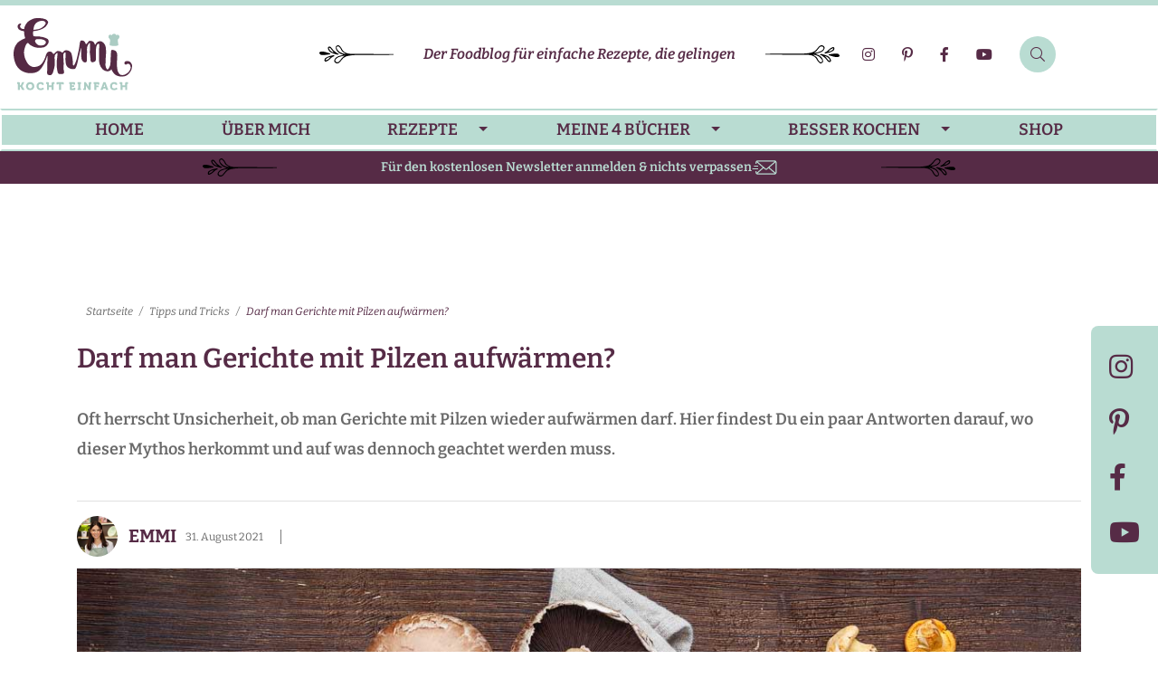

--- FILE ---
content_type: text/html
request_url: https://emmikochteinfach.de/darf-man-gerichte-mit-pilzen-aufwaermen/
body_size: 107434
content:
<!doctype html>
<html lang="de">
<head>
	<meta charset="UTF-8">
	<meta name="viewport" content="width=device-width, initial-scale=1">
	<link rel="profile" href="https://gmpg.org/xfn/11">

    <style></style>
	<meta name='robots' content='index, follow, max-image-preview:large, max-snippet:-1, max-video-preview:-1' />

	<!-- This site is optimized with the Yoast SEO Premium plugin v26.8 (Yoast SEO v26.8) - https://yoast.com/product/yoast-seo-premium-wordpress/ -->
	<title>Darf man Gerichte mit Pilzen aufwärmen? - emmikochteinfach</title>
<link data-rocket-prefetch href="https://cdn.consentmanager.net" rel="dns-prefetch">
<link data-rocket-prefetch href="https://cdns.symplr.de" rel="dns-prefetch">
<link data-rocket-prefetch href="https://a.delivery.consentmanager.net" rel="dns-prefetch">
<style id="wpr-usedcss">.holder-box{margin-bottom:30px;position:relative}@media screen and (min-width:1024px){.holder-box{margin-bottom:35px}}body .breadcrumbs{margin:2rem 0}img:is([sizes=auto i],[sizes^="auto," i]){contain-intrinsic-size:3000px 1500px}:root{--wp--preset--aspect-ratio--square:1;--wp--preset--aspect-ratio--4-3:4/3;--wp--preset--aspect-ratio--3-4:3/4;--wp--preset--aspect-ratio--3-2:3/2;--wp--preset--aspect-ratio--2-3:2/3;--wp--preset--aspect-ratio--16-9:16/9;--wp--preset--aspect-ratio--9-16:9/16;--wp--preset--color--black:#000000;--wp--preset--color--cyan-bluish-gray:#abb8c3;--wp--preset--color--white:#ffffff;--wp--preset--color--pale-pink:#f78da7;--wp--preset--color--vivid-red:#cf2e2e;--wp--preset--color--luminous-vivid-orange:#ff6900;--wp--preset--color--luminous-vivid-amber:#fcb900;--wp--preset--color--light-green-cyan:#7bdcb5;--wp--preset--color--vivid-green-cyan:#00d084;--wp--preset--color--pale-cyan-blue:#8ed1fc;--wp--preset--color--vivid-cyan-blue:#0693e3;--wp--preset--color--vivid-purple:#9b51e0;--wp--preset--gradient--vivid-cyan-blue-to-vivid-purple:linear-gradient(135deg,rgba(6, 147, 227, 1) 0%,rgb(155, 81, 224) 100%);--wp--preset--gradient--light-green-cyan-to-vivid-green-cyan:linear-gradient(135deg,rgb(122, 220, 180) 0%,rgb(0, 208, 130) 100%);--wp--preset--gradient--luminous-vivid-amber-to-luminous-vivid-orange:linear-gradient(135deg,rgba(252, 185, 0, 1) 0%,rgba(255, 105, 0, 1) 100%);--wp--preset--gradient--luminous-vivid-orange-to-vivid-red:linear-gradient(135deg,rgba(255, 105, 0, 1) 0%,rgb(207, 46, 46) 100%);--wp--preset--gradient--very-light-gray-to-cyan-bluish-gray:linear-gradient(135deg,rgb(238, 238, 238) 0%,rgb(169, 184, 195) 100%);--wp--preset--gradient--cool-to-warm-spectrum:linear-gradient(135deg,rgb(74, 234, 220) 0%,rgb(151, 120, 209) 20%,rgb(207, 42, 186) 40%,rgb(238, 44, 130) 60%,rgb(251, 105, 98) 80%,rgb(254, 248, 76) 100%);--wp--preset--gradient--blush-light-purple:linear-gradient(135deg,rgb(255, 206, 236) 0%,rgb(152, 150, 240) 100%);--wp--preset--gradient--blush-bordeaux:linear-gradient(135deg,rgb(254, 205, 165) 0%,rgb(254, 45, 45) 50%,rgb(107, 0, 62) 100%);--wp--preset--gradient--luminous-dusk:linear-gradient(135deg,rgb(255, 203, 112) 0%,rgb(199, 81, 192) 50%,rgb(65, 88, 208) 100%);--wp--preset--gradient--pale-ocean:linear-gradient(135deg,rgb(255, 245, 203) 0%,rgb(182, 227, 212) 50%,rgb(51, 167, 181) 100%);--wp--preset--gradient--electric-grass:linear-gradient(135deg,rgb(202, 248, 128) 0%,rgb(113, 206, 126) 100%);--wp--preset--gradient--midnight:linear-gradient(135deg,rgb(2, 3, 129) 0%,rgb(40, 116, 252) 100%);--wp--preset--font-size--small:13px;--wp--preset--font-size--medium:20px;--wp--preset--font-size--large:36px;--wp--preset--font-size--x-large:42px;--wp--preset--spacing--20:0.44rem;--wp--preset--spacing--30:0.67rem;--wp--preset--spacing--40:1rem;--wp--preset--spacing--50:1.5rem;--wp--preset--spacing--60:2.25rem;--wp--preset--spacing--70:3.38rem;--wp--preset--spacing--80:5.06rem;--wp--preset--shadow--natural:6px 6px 9px rgba(0, 0, 0, .2);--wp--preset--shadow--deep:12px 12px 50px rgba(0, 0, 0, .4);--wp--preset--shadow--sharp:6px 6px 0px rgba(0, 0, 0, .2);--wp--preset--shadow--outlined:6px 6px 0px -3px rgba(255, 255, 255, 1),6px 6px rgba(0, 0, 0, 1);--wp--preset--shadow--crisp:6px 6px 0px rgba(0, 0, 0, 1)}:where(.is-layout-flex){gap:.5em}:where(.is-layout-grid){gap:.5em}:where(.wp-block-post-template.is-layout-flex){gap:1.25em}:where(.wp-block-post-template.is-layout-grid){gap:1.25em}:where(.wp-block-columns.is-layout-flex){gap:2em}:where(.wp-block-columns.is-layout-grid){gap:2em}:root :where(.wp-block-pullquote){font-size:1.5em;line-height:1.6}@font-face{font-family:ssb-icon;src:url('https://emmikochteinfach.de/wp-content/plugins/simple-social-buttons/assets/fonts/ssb-icon.eot?eahqa2');src:url('https://emmikochteinfach.de/wp-content/plugins/simple-social-buttons/assets/fonts/ssb-icon.eot?eahqa2#iefix') format('embedded-opentype'),url('https://emmikochteinfach.de/wp-content/plugins/simple-social-buttons/assets/fonts/ssb-icon.ttf?eahqa2') format('truetype'),url('https://emmikochteinfach.de/wp-content/plugins/simple-social-buttons/assets/fonts/ssb-icon.woff?eahqa2') format('woff'),url('https://emmikochteinfach.de/wp-content/plugins/simple-social-buttons/assets/fonts/ssb-icon.svg?eahqa2#ssb-icon') format('svg');font-weight:400;font-style:normal;font-display:swap}div.simplesocialbuttons{height:auto;margin:-5px auto 5px -5px;text-align:left;clear:left;font-size:0;direction:ltr}.simplesocialbuttons button{border:0;padding:0;margin:0;cursor:pointer;display:inline-block;margin:5px;-webkit-box-shadow:none;box-shadow:none;font-family:Helvetica,Arial,sans-serif;-webkit-box-sizing:border-box;box-sizing:border-box;font-weight:400;text-transform:capitalize!important;white-space:nowrap;text-shadow:none!important;width:auto;letter-spacing:0;word-spacing:0;overflow:visible}.simplesocialbuttons button:focus,.simplesocialbuttons button:hover{outline:0}.simplesocialbuttons button.simplesocial-fb-share:after{content:"\e905"}.simplesocialbuttons button.simplesocial-whatsapp-share:after{content:"\e906"}.simplesocialbuttons button.simplesocial-pinterest-share:after{content:"\e902"}.simplesocialbuttons button.simplesocial-email-share:after{content:"\e90b";font-size:13px}.simplesocialbuttons_inline{-webkit-transition:.3s ease-in-out;transition:all .3s ease-in-out}.simplesocialbuttons button:after{font-family:ssb-icon!important;speak:none;font-style:normal;font-weight:400;font-variant:normal;text-transform:none;-webkit-font-smoothing:antialiased;speak:none;font-style:normal;font-weight:400;font-variant:normal;text-transform:none;-webkit-font-smoothing:antialiased;-moz-osx-font-smoothing:grayscale;left:0;position:absolute;font-size:17px;top:0;width:38px;height:38px;text-align:center;line-height:38px;border-radius:3px}[data-tooltip]{position:relative}.simplesocialbuttons.simplesocial-simple-round button span.ssb_tooltip,.ssb_copy_btn[data-tooltip]:before{content:attr(data-tooltip);position:absolute;bottom:100%;right:10%;background:#8d96a0;color:#fff;padding:2px 5px 3px;border-radius:6px;margin-bottom:10px;width:fit-content}.simplesocialbuttons button span.ssb_tooltip{display:none}.simplesocialbuttons.simplesocial-simple-round button{height:38px;line-height:30px;padding:4px 15px 4px 48px;display:inline-block;text-decoration:none;font-size:14px;position:relative;color:#fff;margin:5px;border-radius:3px;-webkit-box-shadow:none;box-shadow:none}.simplesocialbuttons.simplesocial-simple-round button:hover{-webkit-box-shadow:none;box-shadow:none;color:#fff}.simplesocialbuttons.simplesocial-simple-round button:before{content:'';left:0;position:absolute;font-size:17px;top:0;width:38px;height:38px;text-align:center;line-height:38px;border-radius:3px;-webkit-transition:.2s ease-in-out;transition:all .2s ease-in-out}.simplesocialbuttons.simplesocial-simple-round button span{position:relative;z-index:1}.simplesocialbuttons.simplesocial-simple-round button:hover:before{width:100%}.simplesocialbuttons.simplesocial-simple-round button.simplesocial-fb-share{background:#43609c}.simplesocialbuttons.simplesocial-simple-round button.simplesocial-whatsapp-share{background:#34af23}.simplesocialbuttons.simplesocial-simple-round button.simplesocial-pinterest-share{background:#c92228}.simplesocialbuttons.simplesocial-simple-round button.simplesocial-email-share{background:#878787}.simplesocialbuttons.simplesocial-simple-round button.simplesocial-email-share:before{background:#727272}.simplesocialbuttons.simplesocial-simple-round button.simplesocial-fb-share:after,.simplesocialbuttons.simplesocial-simple-round button.simplesocial-fb-share:before{background:#354e83}.simplesocialbuttons.simplesocial-simple-round button.simplesocial-whatsapp-share:after,.simplesocialbuttons.simplesocial-simple-round button.simplesocial-whatsapp-share:before{background:#176e0b}.simplesocialbuttons.simplesocial-simple-round button.simplesocial-pinterest-share:after,.simplesocialbuttons.simplesocial-simple-round button.simplesocial-pinterest-share:before{background:#af040a}.simplesocialbuttons.simplesocial-round-txt button{border-style:solid;border-width:1px;border-color:transparent;border-radius:19px;height:38px;line-height:26px;padding:5px 15px 5px 20px;display:inline-block;text-decoration:none;font-size:14px;padding-left:38px;position:relative;background:#fff;-webkit-transition:.2s ease-in-out;transition:all .2s ease-in-out;-webkit-box-shadow:none;box-shadow:none}.simplesocialbuttons.simplesocial-round-txt button:hover{-webkit-box-shadow:none;box-shadow:none}.simplesocialbuttons.simplesocial-round-txt button.simplesocial-fb-share{color:#43609c;border-color:#43609c}.simplesocialbuttons.simplesocial-round-txt button.simplesocial-fb-share:hover{background:#43609c;color:#fff}.simplesocialbuttons.simplesocial-round-txt button.simplesocial-whatsapp-share{color:#34af23;border-color:#34af23}.simplesocialbuttons.simplesocial-round-txt button.simplesocial-whatsapp-share:hover{background:#34af23;color:#fff}.simplesocialbuttons.simplesocial-round-txt button.simplesocial-pinterest-share{color:#c92228;border-color:#c92228}.simplesocialbuttons.simplesocial-round-txt button.simplesocial-pinterest-share:hover{background:#c92228;color:#fff}.simplesocialbuttons.simplesocial-round-txt button.simplesocial-email-share{color:#717070;border-color:#717070}.simplesocialbuttons.simplesocial-round-txt button.simplesocial-email-share:hover{background:#717070;color:#fff}.simplesocialbuttons.simplesocial-simple-round button.simplesocial-fb-share:not(:hover):before,.simplesocialbuttons.simplesocial-simple-round button.simplesocial-pinterest-share:not(:hover):before .simplesocialbuttons.simplesocial-simple-round button.simplesocial-email-share:not(:hover):before,.simplesocialbuttons.simplesocial-simple-round button.simplesocial-whatsapp-share:not(:hover):before{background:rgba(0,0,0,.2);width:36px}.simplesocialbuttons.simplesocial-simple-round button.simplesocial-fb-share:after,.simplesocialbuttons.simplesocial-simple-round button.simplesocial-pinterest-share:after,.simplesocialbuttons.simplesocial-simple-round button.simplesocial-whatsapp-share:after{background:0 0}.simplesocial-round-txt .ssb_counter{padding:0 3px;position:absolute;top:-9px;right:10px;font-size:11px;color:#fff;border-radius:5px;min-width:24px;text-align:center;line-height:normal;-webkit-box-sizing:border-box;box-sizing:border-box;overflow:hidden;font-family:Helvetica,Arial,sans-serif;line-height:14px}.simplesocialbuttons.simplesocial-round-txt button.simplesocial-fb-share .ssb_counter{background:#43609c}.simplesocialbuttons.simplesocial-round-txt button.simplesocial-whatsapp-share .ssb_counter{background:#34af23}.simplesocialbuttons.simplesocial-round-txt button.simplesocial-pinterest-share .ssb_counter{background:#c92228}.simplesocialbuttons.simplesocial-simple-round button.simplesocial-fb-share .ssb_counter{color:#43609c}.simplesocialbuttons.simplesocial-simple-round button.simplesocial-whatsapp-share .ssb_counter{color:#34af23}.simplesocialbuttons.simplesocial-simple-round button.simplesocial-pinterest-share .ssb_counter{color:#c92228}.ssb_counter{font-family:Helvetica,Arial,sans-serif}div[class*=simplesocialbuttons-float].simplesocialbuttons.simplesocial-simple-round button.simplesocial-fb-share .ssb_counter{background:#fff;border:1px solid #43609c}div[class*=simplesocialbuttons-float].simplesocialbuttons.simplesocial-simple-round button.simplesocial-whatsapp-share .ssb_counter{background:#fff;border:1px solid #34af23}div[class*=simplesocialbuttons-float].simplesocialbuttons.simplesocial-simple-round button.simplesocial-pinterest-share .ssb_counter{background:#fff;border:1px solid #c92228}div[class*=simplesocialbuttons-float]:not(.simplesocial-simple-icons) button .ssb_counter{min-width:15px;height:15px;color:#fff;top:-10px;border:1px solid #fff;border-radius:0;font-size:8px;line-height:14px}div[class*=simplesocialbuttons-float].simplesocial-round-txt button .ssb_counter{border-radius:0;height:22px;min-width:22px;line-height:20px;top:-8px;left:-8px;color:#fff}div[class*=simplesocialbuttons-float]:not(.simplesocial-simple-icons) button{height:36px;width:36px;-webkit-box-sizing:border-box;box-sizing:border-box}div[class*=simplesocialbuttons-float]:not(.simplesocial-simple-icons) button span.simplesocialtxt{display:none}div[class*=simplesocialbuttons-float]:not(.simplesocial-simple-icons) button .ssb_counter{position:absolute;color:#fff;line-height:15px;height:17px}div[class*=simplesocialbuttons-float].simplesocialbuttons:not(.simplesocial-simple-icons) button{padding-left:34px;padding-right:0!important;margin:3px 0}.simplesocialbuttons.simplesocial-round-txt button:after{width:36px;height:36px;line-height:36px}div[class*=simplesocialbuttons-float] :is(.ssb-fb-like,button):nth-child(2){-webkit-animation-delay:.2s;animation-delay:.2s}div[class*=simplesocialbuttons-float] :is(.ssb-fb-like,button):nth-child(3){-webkit-animation-delay:.4s;animation-delay:.4s}div[class*=simplesocialbuttons-float] :is(.ssb-fb-like,button):nth-child(4){-webkit-animation-delay:.6s;animation-delay:.6s}div[class*=simplesocialbuttons-float] :is(.ssb-fb-like,button):nth-child(5){-webkit-animation-delay:.8s;animation-delay:.8s}div[class*=simplesocialbuttons-float] :is(.ssb-fb-like,button):nth-child(6){-webkit-animation-delay:1s;animation-delay:1s}div[class*=simplesocialbuttons-float] :is(.ssb-fb-like,button):nth-child(7){-webkit-animation-delay:1.2s;animation-delay:1.2s}div[class*=simplesocialbuttons-float] :is(.ssb-fb-like,button):nth-child(8){-webkit-animation-delay:1.4s;animation-delay:1.4s}div[class*=simplesocialbuttons-float] :is(.ssb-fb-like,button):nth-child(9){-webkit-animation-delay:1.6s;animation-delay:1.6s}div[class*=simplesocialbuttons-float] :is(.ssb-fb-like,button):nth-child(10){-webkit-animation-delay:1.8s;animation-delay:1.8s}div[class*=simplesocialbuttons-float] :is(.ssb-fb-like,button):nth-child(11){-webkit-animation-delay:2s;animation-delay:2s}div[class*=simplesocialbuttons-float] :is(.ssb-fb-like,button):nth-child(12){-webkit-animation-delay:2.2s;animation-delay:2.2s}div[class*=simplesocialbuttons-float] :is(.ssb-fb-like,button):nth-child(13){-webkit-animation-delay:2.4s;animation-delay:2.4s}div[class*=simplesocialbuttons-float] :is(.ssb-fb-like,button):nth-child(14){-webkit-animation-delay:2.6s;animation-delay:2.6s}div[class*=simplesocialbuttons-float] :is(.ssb-fb-like,button):nth-child(15){-webkit-animation-delay:2.8s;animation-delay:2.8s}div[class*=simplesocialbuttons-float] :is(.ssb-fb-like,button):nth-child(16){-webkit-animation-delay:3s;animation-delay:3s}div[class*=simplesocialbuttons-float] :is(.ssb-fb-like,button):nth-child(17){-webkit-animation-delay:3.2s;animation-delay:3.2s}div[class*=simplesocialbuttons-float] :is(.ssb-fb-like,button):nth-child(18){-webkit-animation-delay:3.4s;animation-delay:3.4s}div[class*=simplesocialbuttons-float] :is(.ssb-fb-like,button):nth-child(19){-webkit-animation-delay:3.6s;animation-delay:3.6s}div[class*=simplesocialbuttons-float]{position:fixed;width:36px;z-index:1000;text-align:center;z-index:9999}.ssb_counter{padding:0 2px}.ssb-hide-floating-bar{-webkit-box-sizing:border-box;box-sizing:border-box;width:24px;height:24px;line-height:22px;border-radius:13px;vertical-align:middle;display:-webkit-box;display:-ms-flexbox;display:flex;-webkit-box-align:center;-ms-flex-align:center;align-items:center;-webkit-box-pack:center;-ms-flex-pack:center;justify-content:center;cursor:pointer;text-align:center;opacity:0;fill:#232323;-webkit-transition:opacity .25s,fill .15s,background .15s,-webkit-transform .15s;transition:opacity .25s,fill .15s,background .15s,transform .15s,-webkit-transform .15s;-webkit-transform:translateX(-10px);-ms-transform:translateX(-10px);transform:translateX(-10px);margin-top:6px;position:relative;left:25px;margin-left:-13px}.ssb-hide-floating-bar:hover{background-color:rgba(0,0,0,.4);fill:#fff;opacity:1}@media only screen and (max-width:1024px){.ssb-hide-floating-bar{background-color:rgba(0,0,0,.4);fill:#fff;opacity:1;left:28px!important;transform:translateX(-10px)!important;padding:0 6px 0 4px!important}body .comment-form-wprm-rating label{text-align:center}}div[class*=simplesocialbuttons-float] button{transition:all .2s linear}.ssb-hide-float-buttons button{transform:translatex(-100%);opacity:0}.ssb-hide-float-buttons .ssb-hide-floating-bar{background-color:rgba(0,0,0,.4);fill:#fff;opacity:1;-webkit-transform:translateX(0);-ms-transform:translateX(0);transform:translateX(0)}.ssb-hide-floating-bar svg{transition:all .2s linear}.ssb-hide-float-buttons .ssb-hide-floating-bar svg{transform:rotate(180deg)}div[class*=simplesocialbuttons-float].simplesocial-simple-round button[class*="-share"]:not(:hover):before{width:0}.entry .entry-content>.simplesocialbuttons>:last-child{margin-bottom:5px}.entry .entry-content>.simplesocialbuttons>:first-child{margin-top:5px}.simplesocialbuttons h2::before{display:none}@media (max-width:1024px){body,html{overflow:visible!important}.ssb_wrapper-closed{position:absolute;top:10px;right:10px;width:14px;height:14px;transform:rotate(45deg);cursor:pointer}.ssb_wrapper-closed:after{height:2px;width:100%;background:#000;content:'';position:absolute;top:6px;left:0}.ssb_wrapper-closed:before{height:100%;width:2px;background:#000;content:'';position:absolute;top:0;left:6px}.ssb_wrapper_mobile{position:fixed;inset:0;background:rgba(0,0,0,.5);visibility:hidden}.ssb_wrapper_mobile.ssb_wrapper_mobile_open{visibility:visible}}#toc_container li,#toc_container ul{margin:0;padding:0}#toc_container ul ul{margin-left:1.5em}#toc_container{background:#f9f9f9;border:1px solid #aaa;padding:10px;margin-bottom:1em;width:auto;display:table;font-size:95%}#toc_container span.toc_toggle{font-weight:400;font-size:90%}#toc_container a{text-decoration:none;text-shadow:none}#toc_container a:hover{text-decoration:underline}div#toc_container{background:#f1f1f1;border:1px solid #f1f1f1}div#toc_container ul li{font-size:90%}*,::after,::before{box-sizing:border-box;background-repeat:no-repeat;box-sizing:border-box}::after,::before{text-decoration:inherit;vertical-align:inherit}:where(:root){cursor:default;line-height:1.5;overflow-wrap:break-word;-moz-tab-size:4;-o-tab-size:4;tab-size:4;-webkit-tap-highlight-color:transparent;-webkit-text-size-adjust:100%}:where(body){margin:0}:where(h1){font-size:2em;margin:.67em 0}:where(dl,ol,ul) :where(dl,ol,ul){margin:0}:where(hr){color:inherit;height:0}:where(nav) :where(ol,ul){list-style-type:none;padding:0}:where(navli)::before{content:"​";float:left}:where(pre){font-family:monospace,monospace;font-size:1em;overflow:auto}:where(abbr[title]){text-decoration:underline;-webkit-text-decoration:underline dotted;text-decoration:underline dotted}:where(b,strong){font-weight:bolder}:where(code,kbd,samp){font-family:monospace,monospace;font-size:1em}:where(small){font-size:80%}:where(audio,canvas,iframe,img,svg,video){vertical-align:middle}:where(iframe){border-style:none}:where(svg:not([fill])){fill:currentColor}:where(table){border-collapse:collapse;border-color:inherit;text-indent:0}:where(button,input,select){margin:0}:where(button,[type=button i],[type=reset i],[type=submit i]){-webkit-appearance:button}:where(fieldset){border:1px solid #a0a0a0}:where(progress){vertical-align:baseline}:where(textarea){margin:0;resize:vertical}:where([type=search i]){-webkit-appearance:textfield;outline-offset:-2px}::-webkit-inner-spin-button,::-webkit-outer-spin-button{height:auto}::-webkit-input-placeholder{color:inherit;opacity:.54}::-webkit-file-upload-button{-webkit-appearance:button;font:inherit}:where(dialog){background-color:#fff;border:solid;color:#000;height:-moz-fit-content;height:fit-content;left:0;margin:auto;padding:1em;position:absolute;right:0;width:-moz-fit-content;width:fit-content}:where(dialog:not([open])){display:none}:where(details>summary:first-of-type){display:list-item}:where([aria-busy=true i]){cursor:progress}:where([aria-controls]){cursor:pointer}:where([aria-disabled=true i],[disabled]){cursor:not-allowed}:where([aria-hidden=false i][hidden]){display:initial}:where([aria-hidden=false i][hidden]:not(:focus)){clip:rect(0,0,0,0);position:absolute}:root{--bs-blue:#0d6efd;--bs-indigo:#6610f2;--bs-purple:#6f42c1;--bs-pink:#d63384;--bs-red:#dc3545;--bs-orange:#fd7e14;--bs-yellow:#ffc107;--bs-green:#198754;--bs-teal:#20c997;--bs-cyan:#0dcaf0;--bs-black:#000;--bs-white:#fff;--bs-gray:#6c757d;--bs-gray-dark:#343a40;--bs-gray-100:#f8f9fa;--bs-gray-200:#e9ecef;--bs-gray-300:#dee2e6;--bs-gray-400:#ced4da;--bs-gray-500:#adb5bd;--bs-gray-600:#6c757d;--bs-gray-700:#495057;--bs-gray-800:#343a40;--bs-gray-900:#212529;--bs-primary:#0d6efd;--bs-secondary:#6c757d;--bs-success:#198754;--bs-info:#0dcaf0;--bs-warning:#ffc107;--bs-danger:#dc3545;--bs-light:#f8f9fa;--bs-dark:#212529;--bs-primary-rgb:13,110,253;--bs-secondary-rgb:108,117,125;--bs-success-rgb:25,135,84;--bs-info-rgb:13,202,240;--bs-warning-rgb:255,193,7;--bs-danger-rgb:220,53,69;--bs-light-rgb:248,249,250;--bs-dark-rgb:33,37,41;--bs-primary-text-emphasis:#052c65;--bs-secondary-text-emphasis:#2b2f32;--bs-success-text-emphasis:#0a3622;--bs-info-text-emphasis:#055160;--bs-warning-text-emphasis:#664d03;--bs-danger-text-emphasis:#58151c;--bs-light-text-emphasis:#495057;--bs-dark-text-emphasis:#495057;--bs-primary-bg-subtle:#cfe2ff;--bs-secondary-bg-subtle:#e2e3e5;--bs-success-bg-subtle:#d1e7dd;--bs-info-bg-subtle:#cff4fc;--bs-warning-bg-subtle:#fff3cd;--bs-danger-bg-subtle:#f8d7da;--bs-light-bg-subtle:#fcfcfd;--bs-dark-bg-subtle:#ced4da;--bs-primary-border-subtle:#9ec5fe;--bs-secondary-border-subtle:#c4c8cb;--bs-success-border-subtle:#a3cfbb;--bs-info-border-subtle:#9eeaf9;--bs-warning-border-subtle:#ffe69c;--bs-danger-border-subtle:#f1aeb5;--bs-light-border-subtle:#e9ecef;--bs-dark-border-subtle:#adb5bd;--bs-white-rgb:255,255,255;--bs-black-rgb:0,0,0;--bs-font-sans-serif:system-ui,-apple-system,"Segoe UI",Roboto,"Helvetica Neue","Noto Sans","Liberation Sans",Arial,sans-serif,"Apple Color Emoji","Segoe UI Emoji","Segoe UI Symbol","Noto Color Emoji";--bs-font-monospace:SFMono-Regular,Menlo,Monaco,Consolas,"Liberation Mono","Courier New",monospace;--bs-gradient:linear-gradient(180deg, rgba(255, 255, 255, .15), rgba(255, 255, 255, 0));--bs-body-font-family:var(--bs-font-sans-serif);--bs-body-font-size:1rem;--bs-body-font-weight:400;--bs-body-line-height:1.5;--bs-body-color:#212529;--bs-body-color-rgb:33,37,41;--bs-body-bg:#fff;--bs-body-bg-rgb:255,255,255;--bs-emphasis-color:#000;--bs-emphasis-color-rgb:0,0,0;--bs-secondary-color:rgba(33, 37, 41, .75);--bs-secondary-color-rgb:33,37,41;--bs-secondary-bg:#e9ecef;--bs-secondary-bg-rgb:233,236,239;--bs-tertiary-color:rgba(33, 37, 41, .5);--bs-tertiary-color-rgb:33,37,41;--bs-tertiary-bg:#f8f9fa;--bs-tertiary-bg-rgb:248,249,250;--bs-heading-color:inherit;--bs-link-color:#0d6efd;--bs-link-color-rgb:13,110,253;--bs-link-decoration:underline;--bs-link-hover-color:#0a58ca;--bs-link-hover-color-rgb:10,88,202;--bs-code-color:#d63384;--bs-highlight-color:#212529;--bs-highlight-bg:#fff3cd;--bs-border-width:1px;--bs-border-style:solid;--bs-border-color:#dee2e6;--bs-border-color-translucent:rgba(0, 0, 0, .175);--bs-border-radius:0.375rem;--bs-border-radius-sm:0.25rem;--bs-border-radius-lg:0.5rem;--bs-border-radius-xl:1rem;--bs-border-radius-xxl:2rem;--bs-border-radius-2xl:var(--bs-border-radius-xxl);--bs-border-radius-pill:50rem;--bs-box-shadow:0 0.5rem 1rem rgba(0, 0, 0, .15);--bs-box-shadow-sm:0 0.125rem 0.25rem rgba(0, 0, 0, .075);--bs-box-shadow-lg:0 1rem 3rem rgba(0, 0, 0, .175);--bs-box-shadow-inset:inset 0 1px 2px rgba(0, 0, 0, .075);--bs-focus-ring-width:0.25rem;--bs-focus-ring-opacity:0.25;--bs-focus-ring-color:rgba(13, 110, 253, .25);--bs-form-valid-color:#198754;--bs-form-valid-border-color:#198754;--bs-form-invalid-color:#dc3545;--bs-form-invalid-border-color:#dc3545}@media(prefers-reduced-motion:no-preference){:root{scroll-behavior:smooth}}body{margin:0;font-family:var(--bs-body-font-family);font-size:var(--bs-body-font-size);font-weight:var(--bs-body-font-weight);line-height:var(--bs-body-line-height);color:var(--bs-body-color);text-align:var(--bs-body-text-align);background-color:var(--bs-body-bg);-webkit-text-size-adjust:100%;-webkit-tap-highlight-color:transparent}h1,h2,h4{margin-top:0;margin-bottom:.5rem;font-weight:500;line-height:1.2;color:var(--bs-heading-color)}h1{font-size:calc(1.375rem + 1.5vw)}@media(min-width:1200px){h1{font-size:2.5rem}}h2{font-size:calc(1.325rem + .9vw)}@media(min-width:1200px){h2{font-size:2rem}}h4{font-size:calc(1.275rem + .3vw)}@media(min-width:1200px){h4{font-size:1.5rem}}ol,p,ul{margin-top:0;margin-bottom:1rem}ol,ul{padding-left:2rem}ol ol,ol ul,ul ol,ul ul{margin-bottom:0}strong{font-weight:bolder}small{font-size:.875em}a{color:rgba(var(--bs-link-color-rgb),var(--bs-link-opacity,1));text-decoration:underline}a:hover{--bs-link-color-rgb:var(--bs-link-hover-color-rgb)}a:not([href]):not([class]),a:not([href]):not([class]):hover{color:inherit;text-decoration:none}img,svg{vertical-align:middle}table{caption-side:bottom;border-collapse:collapse}caption{padding-top:.5rem;padding-bottom:.5rem;color:var(--bs-secondary-color);text-align:left}th{text-align:inherit;text-align:-webkit-match-parent}tbody,td,th,tr{border:0 solid;border-color:inherit}label{display:inline-block}button{border-radius:0}button:focus:not(:focus-visible){outline:0}button,input,optgroup,select,textarea{margin:0;font-family:inherit;font-size:inherit;line-height:inherit}button,select{text-transform:none}[role=button],[type=button]:not(:disabled),[type=submit]:not(:disabled),button:not(:disabled){cursor:pointer}select{word-wrap:normal}select:disabled{opacity:1}[type=button],[type=submit],button{-webkit-appearance:button}::-moz-focus-inner{padding:0;border-style:none}textarea{resize:vertical}fieldset{min-width:0;padding:0;margin:0;border:0}legend{float:left;width:100%;padding:0;margin-bottom:.5rem;font-size:calc(1.275rem + .3vw);line-height:inherit}legend+*{clear:left}::-webkit-datetime-edit-day-field,::-webkit-datetime-edit-fields-wrapper,::-webkit-datetime-edit-hour-field,::-webkit-datetime-edit-minute,::-webkit-datetime-edit-month-field,::-webkit-datetime-edit-text,::-webkit-datetime-edit-year-field{padding:0}::-webkit-inner-spin-button{height:auto}[type=search]{-webkit-appearance:textfield;outline-offset:-2px}::-webkit-search-decoration{-webkit-appearance:none}::-webkit-color-swatch-wrapper{padding:0}::file-selector-button{font:inherit;-webkit-appearance:button}iframe{border:0}progress{vertical-align:baseline}[hidden]{display:none!important}.container,.container-fluid{--bs-gutter-x:30px;--bs-gutter-y:0;width:100%;padding-right:calc(var(--bs-gutter-x)*.5);padding-left:calc(var(--bs-gutter-x)*.5);margin-right:auto;margin-left:auto}@media(min-width:576px){.container{max-width:540px}}@media(min-width:768px){.container{max-width:720px}}@media(min-width:992px){.container{max-width:960px}}@media(min-width:1200px){legend{font-size:1.5rem}.container{max-width:1140px}}:root{--bs-breakpoint-xs:0;--bs-breakpoint-sm:576px;--bs-breakpoint-md:768px;--bs-breakpoint-lg:992px;--bs-breakpoint-xl:1200px}.row{--bs-gutter-x:30px;--bs-gutter-y:0;display:flex;flex-wrap:wrap;margin-top:calc(-1*var(--bs-gutter-y));margin-right:calc(-.5*var(--bs-gutter-x));margin-left:calc(-.5*var(--bs-gutter-x))}.row>*{box-sizing:border-box;flex-shrink:0;width:100%;max-width:100%;padding-right:calc(var(--bs-gutter-x)*.5);padding-left:calc(var(--bs-gutter-x)*.5);margin-top:var(--bs-gutter-y)}.col{flex:1 0 0%}.col-12{flex:0 0 auto;width:100%}@media(min-width:768px){.col-md-3{flex:0 0 auto;width:25%}.col-md-4{flex:0 0 auto;width:33.33333333%}.col-md-5{flex:0 0 auto;width:41.66666667%}.col-md-6{flex:0 0 auto;width:50%}}@media(min-width:992px){.col-lg-4{flex:0 0 auto;width:33.33333333%}.col-lg-5{flex:0 0 auto;width:41.66666667%}.col-lg-7{flex:0 0 auto;width:58.33333333%}}.d-flex{display:flex!important}.flex-column{flex-direction:column!important}.flex-wrap{flex-wrap:wrap!important}.justify-content-center{justify-content:center!important}.justify-content-between{justify-content:space-between!important}.align-items-center{align-items:center!important}.align-self-start{align-self:flex-start!important}.mb-0{margin-bottom:0!important}.mb-3{margin-bottom:1rem!important}.mb-5{margin-bottom:3rem!important}:root{--global-font-size:1rem;--global-font-family:"Bitter",serif;--white-color:#ffffff;--black-color:#000000;--dark-color:#562b46;--dark-color-2:#86456c;--turquoise-color-1:#b9dcd2;--turquoise-color-2:#a9c8bf;--rose-color:#f6a6b8;--gray-color-1:#404040;--gray-color-2:#797979;--gray-color-3:#6a6a6a;--gray-color-4:#f1f1f1;--headings-font-family:var(--global-font-family);--headings-font-weight:600;--headings-margin-bottom:1rem;--h1-font-size:calc(var(--global-font-size) * 4);--h2-font-size:calc(var(--global-font-size) * 3);--h3-font-size:calc(var(--global-font-size) * 2.4);--h4-font-size:calc(var(--global-font-size) * 2);--h1-line-height:1.05;--h2-line-height:1.4;--h3-line-height:1.33;--h4-line-height:1.6;--text-line-height:1.87;--normal-font-size:calc(var(--global-font-size) * 1.6);--medium-font-size:calc(var(--global-font-size) * 2);--small-font-size:calc(var(--global-font-size) * 1.2);scroll-behavior:auto}@font-face{font-family:Bitter;src:url("https://emmikochteinfach.de/wp-content/themes/emmi/assets/dist/fonts/Bitter-Bold.eot");src:url("https://emmikochteinfach.de/wp-content/themes/emmi/assets/dist/fonts/Bitter-Bold.eot?#iefix") format("embedded-opentype"),url("https://emmikochteinfach.de/wp-content/themes/emmi/assets/dist/fonts/Bitter-Bold.woff2") format("woff2"),url("https://emmikochteinfach.de/wp-content/themes/emmi/assets/dist/fonts/Bitter-Bold.woff") format("woff"),url("https://emmikochteinfach.de/wp-content/themes/emmi/assets/dist/fonts/Bitter-Bold.ttf") format("truetype");font-weight:700;font-style:normal;font-display:swap}@font-face{font-family:Bitter;src:url("https://emmikochteinfach.de/wp-content/themes/emmi/assets/dist/fonts/Bitter-Italic.eot");src:url("https://emmikochteinfach.de/wp-content/themes/emmi/assets/dist/fonts/Bitter-Italic.eot?#iefix") format("embedded-opentype"),url("https://emmikochteinfach.de/wp-content/themes/emmi/assets/dist/fonts/Bitter-Italic.woff2") format("woff2"),url("https://emmikochteinfach.de/wp-content/themes/emmi/assets/dist/fonts/Bitter-Italic.woff") format("woff"),url("https://emmikochteinfach.de/wp-content/themes/emmi/assets/dist/fonts/Bitter-Italic.ttf") format("truetype");font-weight:400;font-style:italic;font-display:swap}@font-face{font-family:Bitter;src:url("https://emmikochteinfach.de/wp-content/themes/emmi/assets/dist/fonts/Bitter-SemiBold.eot");src:url("https://emmikochteinfach.de/wp-content/themes/emmi/assets/dist/fonts/Bitter-SemiBold.eot?#iefix") format("embedded-opentype"),url("https://emmikochteinfach.de/wp-content/themes/emmi/assets/dist/fonts/Bitter-SemiBold.woff2") format("woff2"),url("https://emmikochteinfach.de/wp-content/themes/emmi/assets/dist/fonts/Bitter-SemiBold.woff") format("woff"),url("https://emmikochteinfach.de/wp-content/themes/emmi/assets/dist/fonts/Bitter-SemiBold.ttf") format("truetype");font-weight:600;font-style:normal;font-display:swap}@font-face{font-family:Bitter;src:url("https://emmikochteinfach.de/wp-content/themes/emmi/assets/dist/fonts/Bitter-SemiBoldItalic.eot");src:url("https://emmikochteinfach.de/wp-content/themes/emmi/assets/dist/fonts/Bitter-SemiBoldItalic.eot?#iefix") format("embedded-opentype"),url("https://emmikochteinfach.de/wp-content/themes/emmi/assets/dist/fonts/Bitter-SemiBoldItalic.woff2") format("woff2"),url("https://emmikochteinfach.de/wp-content/themes/emmi/assets/dist/fonts/Bitter-SemiBoldItalic.woff") format("woff"),url("https://emmikochteinfach.de/wp-content/themes/emmi/assets/dist/fonts/Bitter-SemiBoldItalic.ttf") format("truetype");font-weight:600;font-style:italic;font-display:swap}@font-face{font-family:Bitter;src:url("https://emmikochteinfach.de/wp-content/themes/emmi/assets/dist/fonts/Bitter-Regular.eot");src:url("https://emmikochteinfach.de/wp-content/themes/emmi/assets/dist/fonts/Bitter-Regular.eot?#iefix") format("embedded-opentype"),url("https://emmikochteinfach.de/wp-content/themes/emmi/assets/dist/fonts/Bitter-Regular.woff2") format("woff2"),url("https://emmikochteinfach.de/wp-content/themes/emmi/assets/dist/fonts/Bitter-Regular.woff") format("woff"),url("https://emmikochteinfach.de/wp-content/themes/emmi/assets/dist/fonts/Bitter-Regular.ttf") format("truetype");font-weight:400;font-style:normal;font-display:swap}.slick-slider{position:relative;display:block;box-sizing:border-box;-webkit-touch-callout:none;-webkit-user-select:none;user-select:none;touch-action:pan-y;-webkit-tap-highlight-color:transparent}.slick-list{position:relative;overflow:hidden;display:block;margin:0;padding:0}.slick-list:focus{outline:0}.slick-slider .slick-list,.slick-slider .slick-track{transform:translate3d(0,0,0)}.slick-track{position:relative;left:0;top:0;display:block;margin-left:auto;margin-right:auto}.slick-track:after,.slick-track:before{content:"";display:table}.slick-track:after{clear:both}.slick-loading .slick-track{visibility:hidden}.slick-slide{float:left;height:100%;min-height:1px;display:none}.slick-slide img{display:block}.slick-slide.slick-loading img{display:none}.slick-initialized .slick-slide{display:block}.slick-loading .slick-slide{visibility:hidden}.slick-vertical .slick-slide{display:block;height:auto;border:1px solid transparent}.slick-arrow.slick-hidden{display:none}.slick-next,.slick-prev{position:absolute;display:block;height:20px;width:20px;line-height:0;font-size:0px;cursor:pointer;background:rgba(0,0,0,0);color:transparent;top:50%;transform:translate(0,-50%);padding:0;border:none;outline:0}.slick-next.slick-disabled:before,.slick-prev.slick-disabled:before{opacity:.25}.slick-next:before,.slick-prev:before{font-family:slick;font-size:20px;line-height:1;color:#fff;opacity:.75;-webkit-font-smoothing:antialiased;-moz-osx-font-smoothing:grayscale}.slick-dots li button{border:0;background:rgba(0,0,0,0);display:block;height:20px;width:20px;outline:0;line-height:0;font-size:0px;color:transparent;padding:5px;cursor:pointer}.slick-dots li button:before{position:absolute;top:0;left:0;content:"•";width:20px;height:20px;font-family:slick;font-size:6px;line-height:20px;text-align:center;color:#000;opacity:.25;-webkit-font-smoothing:antialiased;-moz-osx-font-smoothing:grayscale}button::-moz-focus-inner{padding:0;border:0}.hamburger{padding:5px;display:inline-block;cursor:pointer;transition-property:opacity,filter;transition-duration:.15s;transition-timing-function:linear;font:inherit;color:inherit;text-transform:none;background-color:rgba(0,0,0,0);border:0;margin:0;overflow:visible}.hamburger:hover{opacity:1}.hamburger.is-active:hover{opacity:1}.hamburger.is-active .hamburger-inner,.hamburger.is-active .hamburger-inner::after,.hamburger.is-active .hamburger-inner::before{background-color:var(--white-color)}.hamburger-box{width:22px;height:14px;display:inline-block;position:relative}.hamburger-inner{display:block;top:50%;margin-top:-1px}.hamburger-inner,.hamburger-inner::after,.hamburger-inner::before{width:22px;height:2px;background-color:var(--white-color);border-radius:0;position:absolute;transition-property:transform;transition-duration:.15s;transition-timing-function:ease}.hamburger-inner::after,.hamburger-inner::before{content:"";display:block}.hamburger-inner::before{top:-6px}.hamburger-inner::after{bottom:-6px}.hamburger--slider .hamburger-inner{top:1px}.hamburger--slider .hamburger-inner::before{top:6px;transition-property:transform,opacity;transition-timing-function:ease;transition-duration:.15s}.hamburger--slider .hamburger-inner::after{top:12px}.hamburger--slider.is-active .hamburger-inner{transform:translate3d(0,6px,0) rotate(45deg)}.hamburger--slider.is-active .hamburger-inner::before{transform:rotate(-45deg) translate3d(-3.1428571429px,-4px,0);opacity:0}.hamburger--slider.is-active .hamburger-inner::after{transform:translate3d(0,-12px,0) rotate(-90deg)}body,button,input,optgroup,select,textarea{-webkit-font-smoothing:antialiased;color:var(--gray-color-3);font-size:var(--normal-font-size);font-family:var(--global-font-family);font-weight:400;line-height:var(--text-line-height)}p{margin-bottom:1rem;color:var(--gray-color-3)}em,i{font-style:italic}.text{color:var(--gray-color-3)}.text_white{color:var(--white-color)}.text_white p{color:var(--white-color)}.description{margin:0 auto 5rem;width:100%;max-width:75rem;text-align:center}h1{color:var(--dark-color);font-size:var(--h1-font-size);line-height:var(--h1-line-height);font-family:var(--headings-font-family);font-weight:600;margin-bottom:var(--headings-margin-bottom)}.h2,h2{color:var(--dark-color);font-size:var(--h2-font-size);line-height:var(--h2-line-height);font-family:var(--headings-font-family);font-weight:600;margin-bottom:var(--headings-margin-bottom)}.h3{color:var(--dark-color);font-size:var(--h3-font-size);line-height:var(--h3-line-height);font-family:var(--headings-font-family);font-weight:600;margin-bottom:var(--headings-margin-bottom)}.h4,h4{color:var(--dark-color);font-size:var(--h4-font-size);line-height:var(--h4-line-height);font-family:var(--headings-font-family);font-weight:600;margin-bottom:var(--headings-margin-bottom)}.entry-content .h2{font-size:var(--h2-font-size)}.entry-content .h3{font-size:var(--h3-font-size)}.entry-content .h4{font-size:var(--h4-font-size)}.text-center{text-align:center!important}@media(min-width:768px){.flex-md-nowrap{flex-wrap:nowrap!important}.text-md-right{text-align:right!important}}.col.entry{max-width:780px;flex:0 0 auto}.title{color:var(--dark-color);font-weight:600;text-decoration:none}.title a{color:inherit;transition:all .2s ease;text-decoration:none}.title a:active,.title a:focus,.title a:hover{color:var(--dark-color-2);text-decoration:none}.title_green{color:var(--turquoise-color-2)}.title__svg{margin:0 0 4rem}.title-decor__inner{position:relative;display:inline-block;padding-left:20.2rem;padding-right:20.2rem}@media only screen and (max-width:991px){.title-decor__inner{padding-left:12rem;padding-right:12rem}}@media only screen and (max-width:768px){.title__svg{margin:0 0 2rem}.title-decor__inner{padding-left:8rem;padding-right:8rem}}@media only screen and (max-width:700px){.title-decor__inner{padding-left:0;padding-right:0}}.title-decor__inner_small{padding-left:11.5rem;padding-right:11.5rem}@media only screen and (max-width:768px){.title-decor__inner_small{padding-left:0;padding-right:0}}.title-decor__span{display:inline-block;padding:.4rem 4rem;color:var(--white-color);font-weight:600;text-transform:uppercase;background-color:var(--dark-color)}@media only screen and (max-width:768px){.title-decor__span{padding:.4rem 1.5rem;overflow-wrap:break-word;word-wrap:break-word;hyphens:auto;-webkit-hyphens:auto;-ms-hyphens:auto}.title-decor__img{display:none}}.title-decor__img{position:absolute;top:50%;width:19.2rem;height:2rem;transform:translateY(-50%);overflow:hidden;pointer-events:none}@media only screen and (max-width:991px){.title-decor__img{width:10rem}}.title-decor__img_small{width:8.2rem}.title-decor__img>svg{position:absolute;height:100%}.title-decor__img:first-of-type{left:0}.title-decor__img:first-of-type>svg{left:0}.title-decor__img:last-of-type{right:0}.title-decor__img:last-of-type>svg{right:0}body.page .section,body.single .section{margin-top:0}.site-main .section+.section{margin:8rem 0}.section_inner{padding:3rem 0;margin-top:20.5rem!important}@media only screen and (max-width:767px){.section_inner{margin-top:0!important}.single .breadcrumbs{margin:1rem 0!important}}.section_accent{padding:3rem 0 4rem}.section_offset{padding:4rem 0 5rem}.section_dark-bg{color:var(--white-color);background-color:var(--dark-color)}.section_gray-bg{background-color:var(--gray-color-4)}.section-title{margin:6rem auto;color:var(--dark-color);text-align:center}.section-title_related{margin-top:9rem}@media only screen and (max-width:768px){.section-title_related{margin-top:3rem}}.section-title_white-color{color:var(--white-color)}.book-poster{display:inline-flex;height:52rem;align-items:center}.book-poster img{display:block;width:auto;height:auto}.book-poster_inner{position:relative;height:46rem;margin-top:-14.6rem}@media only screen and (max-width:767px){.single .entry-header .title{margin-bottom:1.5rem}.book-poster_inner{margin-top:0}.book-poster_inner img{width:auto}.author-block .col-md-6:nth-child(2){display:none!important}}@media only screen and (max-width:1023px){.book-poster{height:auto}}.search-form input[type=search]{padding:0 2rem;height:4.4rem;border:none;box-shadow:0 0 0 1px var(--turquoise-color-1);border-radius:0}.search-form input[type=submit]{display:inline-block;padding:.6rem 3.8rem;height:4.6rem;color:var(--dark-color)!important;font-weight:600;font-size:var(--normal-font-size);background-color:var(--turquoise-color-1);text-decoration:none;border-radius:0;border:none;transition:all .3s ease}.search-form input[type=submit]:active,.search-form input[type=submit]:focus,.search-form input[type=submit]:hover{color:var(--white-color)!important;background-color:var(--dark-color);text-decoration:none}@media only screen and (max-width:576px){.container{padding-left:10px;padding-right:10px}.row{margin-right:-10px;margin-left:-10px}.row.no-gutters{margin-right:0;margin-left:0}.row>.row{margin-left:0;margin-right:0}.col,.col-12,.col-lg-4,.col-lg-5,.col-lg-7,.col-md-3,.col-md-4,.col-md-5,.col-md-6{padding-right:10px;padding-left:10px}}html{height:100%;font-size:10px;box-sizing:border-box}*,:after,:before{box-sizing:inherit}body{height:100%;background:#fff}body.menu-open{overflow:hidden}img{height:auto;max-width:100%}a{color:var(--dark-color)}a:active,a:focus,a:hover{color:var(--dark-color)}a:focus{outline:dotted thin}a:active,a:hover{outline:0}.secondary-btn{display:inline-block;padding:.6rem 3.8rem;color:var(--dark-color)!important;font-weight:600;border-radius:6px;border:1px solid var(--white-color);background-color:var(--turquoise-color-1);text-decoration:none;transition:all .3s ease}.secondary-btn:visited{color:var(--dark-color)!important}.secondary-btn:active,.secondary-btn:focus,.secondary-btn:hover{color:var(--dark-color)!important;background-color:var(--white-color);text-decoration:none}ol,ul{margin:0 0 1rem 1rem}ul{list-style:disc}ol{list-style:decimal}li>ol,li>ul{margin-bottom:0;margin-left:1rem}embed,iframe,object{max-width:100%}table{margin:0 0 1rem;width:100%}button,input[type=button],input[type=submit]{border:1px solid;border-color:#ccc #ccc #bbb;border-radius:3px;background:#e6e6e6;color:#000;font-size:12px;font-size:.75rem;line-height:1;padding:.6em 1em .4em}button:hover,input[type=button]:hover,input[type=submit]:hover{border-color:#ccc #bbb #aaa}button:active,button:focus,input[type=button]:active,input[type=button]:focus,input[type=submit]:active,input[type=submit]:focus{border-color:#aaa #bbb #bbb}body .comment-form-wprm-rating{margin:0;text-align:center;order:2}input[type=color],input[type=email],input[type=month],input[type=number],input[type=search],input[type=text],input[type=url],textarea{color:#666;border:1px solid #ccc;border-radius:3px;padding:3px;width:100%}input[type=color]:focus,input[type=email]:focus,input[type=month]:focus,input[type=number]:focus,input[type=search]:focus,input[type=text]:focus,input[type=url]:focus,textarea:focus{color:#111}select{border:1px solid #ccc}textarea{width:100%}.author-block{padding:1.5rem;border:1px solid var(--dark-color)}.author-block_offset-top{margin-top:4.8rem}@media only screen and (max-width:767px){.author-block_offset-top{margin-top:1.5rem}}.author-image{height:46.5rem}.author-image_small{display:block;margin:0 1.2rem 0 0;width:4.5rem;height:4.5rem;border-radius:50%;overflow:hidden}.author-image_thumbnail{width:13rem;height:16.8rem;flex:0 0 auto}.author-image img{display:block;width:100%;height:100%;-o-object-fit:cover;object-fit:cover}.author-info__description p{color:var(--gray-color-3)}.author-info__description_short{padding:0 4rem;flex:1 1 auto}@media only screen and (max-width:767px){.author-image_thumbnail{width:100%;height:30rem}.author-info__description_short{padding:1.5rem 0 0}}.author-info__description_short p{margin:0}.author-info__link{display:inline-block;padding:.6rem 3.8rem;color:var(--dark-color)!important;font-weight:600;border-radius:6px;border:1px solid var(--dark-color);background-color:var(--turquoise-color-1);text-decoration:none;transition:all .3s ease}.author-info__link:visited{color:var(--dark-color)!important}.author-info__link:active,.author-info__link:focus,.author-info__link:hover{color:var(--white-color)!important;background-color:var(--dark-color);text-decoration:none}.aligncenter{clear:both;display:block;margin-left:auto!important;margin-right:auto!important}.breadcrumbs{margin:4rem 0 2rem;font-size:var(--small-font-size);font-style:italic}.breadcrumbs span{color:var(--gray-color-3);font-weight:400;padding-right:.5rem;padding-left:.5rem}.breadcrumbs .breadcrumb_last{color:var(--dark-color)}.breadcrumbs p{margin-bottom:0}.breadcrumbs a{color:var(--gray-color-3);text-decoration:none}.breadcrumbs a:active,.breadcrumbs a:focus,.breadcrumbs a:hover,.breadcrumbs a:visited{color:var(--gray-color-3);text-decoration:none}.breadcrumbs a+span{padding-left:1rem}.post-thumbnail{margin:0 0 3rem}.entry-header .title{margin-bottom:3rem}.entry-description{margin:0 0 3rem;color:var(--gray-color-3);font-weight:600;font-size:1.8rem}.entry-description p:first-of-type{margin-bottom:4rem}@media only screen and (max-width:767px){.entry-description{margin:0 0 1.5rem}.entry-description p:first-of-type{margin-bottom:1.5rem}.site-header .header-bottom__inner .main-nav{overflow-x:hidden}}.entry-content{font-size:var(--medium-font-size)}@media only screen and (max-width:640px){.entry-content{font-size:1.8rem}}.entry-content h1,.entry-content h2,.entry-content h4{color:var(--dark-color)}.entry-content img{margin:3rem 0 0}.entry-content ol,.entry-content ul{padding-left:1rem}.entry-content ol li strong,.entry-content ul li strong{font-weight:700}.entry-content a{color:var(--dark-color)}.entry-content a:active,.entry-content a:focus,.entry-content a:hover{text-decoration:underline!important}.entry-content .wprm-recipe-container{font-size:var(--normal-font-size)}.entry-content .wprm-recipe-instructions-container .wprm-recipe-instruction-media img{margin:0!important}.entry-content .wprm-recipe-instructions li{list-style:none!important}.entry-content .wprm-recipe-instructions li.numbered{position:relative;padding-left:2.4rem}.entry-content .wprm-recipe-instructions li.numbered::before{content:attr(data-step);display:inline-block;position:absolute;left:-20px;top:0;font-weight:400;margin-right:.5rem}.entry-content .wprm-recipe-instructions li.in-recipe{list-style:none!important}.entry-content .wprm-recipe-instructions li.in-recipe::before{display:none!important}.related-col{margin-bottom:3rem}.carousel__viewport{position:relative;overflow:hidden;max-width:100%;max-height:100%}.carousel__track{display:flex}.carousel__slide{flex:0 0 auto;width:var(--carousel-slide-width,60%);max-width:100%;padding:1rem;position:relative;overflow-x:hidden;overflow-y:auto;overscroll-behavior:contain}.has-dots{margin-bottom:calc(.5rem + 22px)}.carousel__dots{margin:0 auto;padding:0;position:absolute;top:calc(100% + .5rem);left:0;right:0;display:flex;justify-content:center;list-style:none;-webkit-user-select:none;user-select:none}.carousel__dots .carousel__dot{margin:0;padding:0;display:block;position:relative;width:22px;height:22px;cursor:pointer}.carousel__dots .carousel__dot:after{content:"";width:8px;height:8px;border-radius:50%;position:absolute;top:50%;left:50%;transform:translate(-50%,-50%);background-color:currentColor;opacity:.25;transition:opacity .15s ease-in-out}.carousel__dots .carousel__dot.is-selected:after{opacity:1}.carousel__button{width:var(--carousel-button-width,48px);height:var(--carousel-button-height,48px);padding:0;border:0;display:flex;justify-content:center;align-items:center;pointer-events:all;cursor:pointer;color:var(--carousel-button-color,currentColor);background:var(--carousel-button-bg,transparent);border-radius:var(--carousel-button-border-radius,50%);box-shadow:var(--carousel-button-shadow,none);transition:opacity .15s ease}.carousel__button.is-next,.carousel__button.is-prev{position:absolute;top:50%;transform:translateY(-50%)}.carousel__button.is-prev{left:10px}.carousel__button.is-next{right:10px}.carousel__button[disabled]{cursor:default;opacity:.3}.carousel__button svg{width:var(--carousel-button-svg-width,50%);height:var(--carousel-button-svg-height,50%);fill:none;stroke:currentColor;stroke-width:var(--carousel-button-svg-stroke-width,1.5);stroke-linejoin:bevel;stroke-linecap:round;filter:var(--carousel-button-svg-filter, none);pointer-events:none}html.with-fancybox{scroll-behavior:auto}body.compensate-for-scrollbar{overflow:hidden!important;touch-action:none}.fancybox__container{position:fixed;top:0;left:0;bottom:0;right:0;direction:ltr;margin:0;padding:env(safe-area-inset-top,0) env(safe-area-inset-right,0) env(safe-area-inset-bottom,0) env(safe-area-inset-left,0);box-sizing:border-box;display:flex;flex-direction:column;color:var(--fancybox-color,#fff);-webkit-tap-highlight-color:transparent;overflow:hidden;z-index:1050;outline:0;transform-origin:top left;--carousel-button-width:48px;--carousel-button-height:48px;--carousel-button-svg-width:24px;--carousel-button-svg-height:24px;--carousel-button-svg-stroke-width:2.5;--carousel-button-svg-filter:drop-shadow(1px 1px 1px rgba(0, 0, 0, .4))}.fancybox__container *,.fancybox__container ::after,.fancybox__container ::before{box-sizing:inherit}.fancybox__container :focus{outline:0}body:not(.is-using-mouse) .fancybox__container :focus{box-shadow:0 0 0 1px #fff,0 0 0 2px var(--fancybox-accent-color,rgba(1,210,232,.94))}@media all and (min-width:1024px){.fancybox__container{--carousel-button-width:48px;--carousel-button-height:48px;--carousel-button-svg-width:27px;--carousel-button-svg-height:27px}}.fancybox__backdrop{position:absolute;top:0;right:0;bottom:0;left:0;z-index:-1;background:var(--fancybox-bg,rgba(24,24,27,.92))}.fancybox__carousel{position:relative;flex:1 1 auto;min-height:0;height:100%;z-index:10}.fancybox__carousel.has-dots{margin-bottom:calc(.5rem + 22px)}.fancybox__viewport{position:relative;width:100%;height:100%;overflow:visible;cursor:default}.fancybox__track{display:flex;height:100%}.fancybox__slide{flex:0 0 auto;width:100%;max-width:100%;margin:0;padding:48px 8px 8px;position:relative;overscroll-behavior:contain;display:flex;flex-direction:column;outline:0;overflow:auto;--carousel-button-width:36px;--carousel-button-height:36px;--carousel-button-svg-width:22px;--carousel-button-svg-height:22px}.fancybox__slide::after,.fancybox__slide::before{content:"";flex:0 0 0;margin:auto}@media all and (min-width:1024px){.fancybox__slide{padding:64px 100px}}.fancybox__content{margin:0 env(safe-area-inset-right,0) 0 env(safe-area-inset-left,0);padding:36px;color:var(--fancybox-content-color,#374151);background:var(--fancybox-content-bg,#fff);position:relative;align-self:center;display:flex;flex-direction:column;z-index:20}.fancybox__content :focus:not(.carousel__button.is-close){outline:dotted thin;box-shadow:none}.fancybox__caption{align-self:center;max-width:100%;margin:0;padding:1rem 0 0;line-height:1.375;color:var(--fancybox-color,currentColor);visibility:visible;cursor:auto;flex-shrink:0;overflow-wrap:anywhere}.is-loading .fancybox__caption{visibility:hidden}.fancybox__container>.carousel__dots{top:100%;color:var(--fancybox-color,#fff)}.fancybox__nav .carousel__button{z-index:40}.fancybox__nav .carousel__button.is-next{right:8px}.fancybox__nav .carousel__button.is-prev{left:8px}.carousel__button.is-close{position:absolute;top:8px;right:8px;top:calc(env(safe-area-inset-top,0px) + 8px);right:calc(env(safe-area-inset-right,0px) + 8px);z-index:40}@media all and (min-width:1024px){.fancybox__nav .carousel__button.is-next{right:40px}.fancybox__nav .carousel__button.is-prev{left:40px}.carousel__button.is-close{right:40px}}.fancybox__content>.carousel__button.is-close{position:absolute;top:-40px;right:0;color:var(--fancybox-color,#fff)}.fancybox__no-click,.fancybox__no-click button{pointer-events:none}.fancybox__spinner{position:absolute;top:50%;left:50%;transform:translate(-50%,-50%);width:50px;height:50px;color:var(--fancybox-color,currentColor)}.fancybox__slide .fancybox__spinner{cursor:pointer;z-index:1053}.fancybox__spinner svg{animation:2s linear infinite fancybox-rotate;transform-origin:center center;position:absolute;top:0;right:0;bottom:0;left:0;margin:auto;width:100%;height:100%}.fancybox__spinner svg circle{fill:none;stroke-width:2.75;stroke-miterlimit:10;stroke-dasharray:1,200;stroke-dashoffset:0;animation:1.5s ease-in-out infinite fancybox-dash;stroke-linecap:round;stroke:currentColor}@keyframes fancybox-rotate{100%{transform:rotate(360deg)}}@keyframes fancybox-dash{0%{stroke-dasharray:1,200;stroke-dashoffset:0}50%{stroke-dasharray:89,200;stroke-dashoffset:-35px}100%{stroke-dasharray:89,200;stroke-dashoffset:-124px}}.carousel__button.is-close,.carousel__dots,.fancybox__backdrop,.fancybox__caption,.fancybox__nav{opacity:var(--fancybox-opacity, 1)}.fancybox__container.is-animated[aria-hidden=false] .carousel__button.is-close,.fancybox__container.is-animated[aria-hidden=false] .carousel__dots,.fancybox__container.is-animated[aria-hidden=false] .fancybox__backdrop,.fancybox__container.is-animated[aria-hidden=false] .fancybox__caption,.fancybox__container.is-animated[aria-hidden=false] .fancybox__nav{animation:.15s backwards fancybox-fadeIn}.fancybox__container.is-animated.is-closing .carousel__button.is-close,.fancybox__container.is-animated.is-closing .carousel__dots,.fancybox__container.is-animated.is-closing .fancybox__backdrop,.fancybox__container.is-animated.is-closing .fancybox__caption,.fancybox__container.is-animated.is-closing .fancybox__nav{animation:.15s both fancybox-fadeOut}.fancybox-fadeOut{animation:.1s both fancybox-fadeOut}.fancybox-zoomInUp{animation:.2s both fancybox-zoomInUp}@keyframes fancybox-fadeIn{from{opacity:0}to{opacity:1}}@keyframes fancybox-fadeOut{to{opacity:0}}@keyframes fancybox-zoomInUp{from{transform:scale(.97) translate3d(0,16px,0);opacity:0}to{transform:scale(1) translate3d(0,0,0);opacity:1}}.fancybox__carousel .carousel__slide{scrollbar-width:thin;scrollbar-color:#ccc rgba(255,255,255,.1)}.fancybox__carousel .carousel__slide::-webkit-scrollbar{width:8px;height:8px}.fancybox__carousel .carousel__slide::-webkit-scrollbar-track{background-color:rgba(255,255,255,.1)}.fancybox__carousel .carousel__slide::-webkit-scrollbar-thumb{background-color:#ccc;border-radius:2px;box-shadow:inset 0 0 4px rgba(0,0,0,.2)}.fancybox__carousel.is-draggable .fancybox__slide,.fancybox__carousel.is-draggable .fancybox__slide .fancybox__content{cursor:move;cursor:grab}.fancybox__carousel.is-dragging .fancybox__slide,.fancybox__carousel.is-dragging .fancybox__slide .fancybox__content{cursor:move;cursor:grabbing}.fancybox__carousel .fancybox__slide .fancybox__content{cursor:auto}.fancybox__carousel .fancybox__slide.can-zoom_in .fancybox__content{cursor:zoom-in}.fancybox__carousel .fancybox__slide.can-zoom_out .fancybox__content{cursor:zoom-out}.fancybox__carousel .fancybox__slide.is-draggable .fancybox__content{cursor:move;cursor:grab}.fancybox__carousel .fancybox__slide.is-dragging .fancybox__content{cursor:move;cursor:grabbing}.fancybox__image{transform-origin:0 0;-webkit-user-select:none;user-select:none;transition:none}.fancybox__html5video,.fancybox__iframe{border:0;display:block;height:100%;width:100%;background:rgba(0,0,0,0)}.fancybox-placeholder{position:absolute;width:1px;height:1px;padding:0;margin:-1px;overflow:hidden;clip:rect(0,0,0,0);white-space:nowrap;border-width:0}.fancybox__thumbs{flex:0 0 auto;position:relative;padding:0 3px;opacity:var(--fancybox-opacity, 1)}.fancybox__container.is-animated[aria-hidden=false] .fancybox__thumbs{animation:.15s ease-in backwards fancybox-fadeIn}.fancybox__container.is-animated.is-closing .fancybox__thumbs{opacity:0}.fancybox__thumbs .carousel__slide{flex:0 0 auto;width:var(--fancybox-thumbs-width,96px);margin:0;padding:8px 3px;box-sizing:content-box;display:flex;align-items:center;justify-content:center;overflow:visible;cursor:pointer}.fancybox__thumbs .carousel__slide .fancybox__thumb::after{content:"";position:absolute;top:0;left:0;right:0;bottom:0;border-width:5px;border-style:solid;border-color:var(--fancybox-accent-color,rgba(34,213,233,.96));opacity:0;transition:opacity .15s ease;border-radius:var(--fancybox-thumbs-border-radius,4px)}.fancybox__thumbs .carousel__slide.is-nav-selected .fancybox__thumb::after{opacity:.92}.fancybox__thumbs .carousel__slide>*{pointer-events:none;-webkit-user-select:none;user-select:none}.fancybox__thumb{position:relative;width:100%;padding-top:calc(100%/(var(--fancybox-thumbs-ratio,1.5)));background-size:cover;background-position:center center;background-color:rgba(255,255,255,.1);background-repeat:no-repeat;border-radius:var(--fancybox-thumbs-border-radius,4px)}.fancybox__toolbar{position:absolute;top:0;right:0;left:0;z-index:20;background:linear-gradient(to top,hsla(0,0%,0%,0) 0,hsla(0,0%,0%,.006) 8.1%,hsla(0,0%,0%,.021) 15.5%,hsla(0,0%,0%,.046) 22.5%,hsla(0,0%,0%,.077) 29%,hsla(0,0%,0%,.114) 35.3%,hsla(0,0%,0%,.155) 41.2%,hsla(0,0%,0%,.198) 47.1%,hsla(0,0%,0%,.242) 52.9%,hsla(0,0%,0%,.285) 58.8%,hsla(0,0%,0%,.326) 64.7%,hsla(0,0%,0%,.363) 71%,hsla(0,0%,0%,.394) 77.5%,hsla(0,0%,0%,.419) 84.5%,hsla(0,0%,0%,.434) 91.9%,hsla(0,0%,0%,.44) 100%);padding:0;touch-action:none;display:flex;justify-content:space-between;--carousel-button-svg-width:20px;--carousel-button-svg-height:20px;opacity:var(--fancybox-opacity, 1);text-shadow:var(--fancybox-toolbar-text-shadow,1px 1px 1px rgba(0,0,0,.4))}@media all and (min-width:1024px){.fancybox__toolbar{padding:8px}}.fancybox__container.is-animated[aria-hidden=false] .fancybox__toolbar{animation:.15s ease-in backwards fancybox-fadeIn}.fancybox__container.is-animated.is-closing .fancybox__toolbar{opacity:0}.fancybox__toolbar__items{display:flex}.fancybox__counter{min-width:72px;padding:0 10px;line-height:var(--carousel-button-height, 48px);text-align:center;font-size:17px;font-variant-numeric:tabular-nums;-webkit-font-smoothing:subpixel-antialiased}.fancybox__progress{background:var(--fancybox-accent-color,rgba(34,213,233,.96));height:3px;left:0;position:absolute;right:0;top:0;transform:scaleX(0);transform-origin:0;transition-property:transform;transition-timing-function:linear;z-index:30;-webkit-user-select:none;user-select:none}.fancybox__container:fullscreen::backdrop{opacity:0}.fancybox__button--fullscreen g:nth-child(2){display:none}.fancybox__container:fullscreen .fancybox__button--fullscreen g:first-child{display:none}.fancybox__container:fullscreen .fancybox__button--fullscreen g:nth-child(2){display:block}.fancybox__button--slideshow g:nth-child(2){display:none}.fancybox__container.has-slideshow .fancybox__button--slideshow g:first-child{display:none}.fancybox__container.has-slideshow .fancybox__button--slideshow g:nth-child(2){display:block}.site-footer .menu{display:flex;padding:0;margin:0;flex-flow:row wrap;list-style:none}.site-footer .menu .menu-item:not(:last-of-type){margin-right:3rem}.site-footer .menu .menu-item a{color:var(--dark-color);text-transform:uppercase;text-decoration:none}.site-footer .menu .menu-item a:active,.site-footer .menu .menu-item a:focus,.site-footer .menu .menu-item a:hover{text-decoration:underline}.footer-bottom{padding:1.4rem 0;color:var(--dark-color);font-size:14px;background-color:var(--turquoise-color-1)}.footer-bottom .container-fluid{margin:0 auto;max-width:173rem}.fancybox__backdrop{background-color:var(--fancybox-bg,rgba(86,43,70,.8))}.leave-form{border:12px solid var(--turquoise-color-1)}.fancybox__content>.carousel__button.is-close{top:0;color:var(--turquoise-color-1)}.text-center{text-align:center}.leave-form{max-width:946px}.site-header{z-index:8675310;position:relative}.site-header .header-top{z-index:101;position:relative;padding:1.4rem 0 2rem;border-top:.6rem solid var(--turquoise-color-1);background-color:var(--white-color);overflow:hidden}@media only screen and (max-width:1024px){.site-header{position:fixed;top:0;left:0;right:0}.site-header .header-top{border-bottom:.2rem solid var(--turquoise-color-1);height:122px;overflow:hidden;display:flex;align-items:center}}@media only screen and (max-width:768px){.site-footer .menu .menu-item:not(:last-of-type){margin-right:0;margin-bottom:1.5rem}.site-footer .menu .menu-item{width:100%;text-align:center}.site-header .header-top{padding:0 10px;height:70px}}.site-header .header-top .container-fluid{max-width:173rem}.site-header .header-top__side{display:flex;gap:30px}.site-header .header-top__side .author-info__link{padding:.6rem .8rem;display:none}@media only screen and (min-width:1600px){.site-header .header-top__side .author-info__link{padding:.6rem 3.8rem}}@media only screen and (min-width:1200px){.site-header .header-top__side{width:25%}}@media only screen and (min-width:1365px){.site-header .header-top__side{width:auto}.site-header .header-top__side .author-info__link{display:block}}.site-header .header-top__socials{display:flex;flex-flow:row nowrap;align-items:center}.site-header .header-bottom{z-index:100;padding:.5rem 0;border-width:2px;border-style:solid;border-color:var(--turquoise-color-1) transparent;background-color:var(--white-color);transition:all .3s ease}@media only screen and (max-width:1024px){.site-header .header-top__socials{display:none}.site-header .header-bottom{position:absolute;top:12rem;left:0;width:100%;height:calc(100vh - 12rem);transform:translateY(-140%);padding:0}.site-header .header-bottom .hidden-mobile{display:none}body.menu-open .site-header .header-bottom{transform:translateY(0)}}.site-header .header-bottom__inner{background-color:var(--turquoise-color-1)}.site-header .header-bottom__inner .main-nav .social-menu__link_search{display:none}.site-header .header-bottom.is-fixed{z-index:8675320;position:fixed;top:0;left:0;right:0}.site-header .header__subscribe{z-index:100;padding:1rem 0;background-color:var(--dark-color);transition:all .3s ease}.site-header .header__subscribe .site-tagline{color:#fff;width:100%;max-width:100%}@media only screen and (min-width:992px){.site-header .header__subscribe .site-tagline{width:75%}}.site-header .header__subscribe p{margin:0;color:var(--turquoise-color-1);font-size:14px;font-style:normal;line-height:1}.site-header .header__subscribe .title-decor__inner{display:flex;align-items:center;justify-content:center;gap:30px}.site-header .header__subscribe .xl_text{display:none}.site-header .header__subscribe .xs_text{display:block;text-transform:uppercase;font-size:12px}@media only screen and (min-width:1200px){.site-header .header__subscribe .xl_text{display:block}.site-header .header__subscribe .xs_text{display:none}}.site-header .header__subscribe.is-fixed{position:fixed;width:100%;top:48px}.site-tagline{margin:0 auto;color:var(--dark-color);font-size:var(--normal-font-size);font-weight:600;font-style:italic}.site-tagline .site-tagline-title,.site-tagline h1{font-size:var(--normal-font-size);line-height:1.9;margin-bottom:0;font-weight:600;font-style:italic;display:block}.site-branding{display:block;width:13.1rem;height:8rem}@media only screen and (max-width:768px){.site-header .header-bottom{top:70px;height:calc(100vh - 70px)}.site-tagline .site-tagline-title,.site-tagline h1{font-size:12px;line-height:16px;letter-spacing:.6px;margin-top:3px}.site-branding{width:8.4rem;height:5rem}}.site-branding_footer{margin:0 auto;width:16.4rem;height:10rem}@media only screen and (max-width:768px){.site-branding_footer{margin:2rem auto;width:12rem;height:8rem}}.site-branding img{display:block;width:100%;height:auto}.site-content{padding:2rem 0 0}@media only screen and (max-width:1024px){.site-header .header-bottom__inner{height:100%}.site-header .header-bottom__inner .container{max-width:100%}.site-header .header-bottom__inner .container,.site-header .header-bottom__inner .main-nav,.site-header .header-bottom__inner .row{height:100%}.site-header .header-bottom__inner .main-nav{overflow-y:auto}.site-header .header-bottom__inner .main-nav .social-menu__link_search{display:block}.site-content{padding-top:158px}}@media only screen and (max-width:1023px){.site-tagline{max-width:50rem;text-align:center}.site-content{padding-top:11rem}}@media only screen and (max-width:767px){.site-header .header__subscribe{padding:7px 0}.site-header .header__subscribe .title-decor__inner{gap:14px}.site-header .header__subscribe .title-decor__inner svg{max-width:20px}.site-tagline{max-width:50%;font-size:var(--small-font-size)}.site-content{padding-top:106px}.site-content .site-main article{overflow-x:hidden}}.search-btn{display:inline-flex;width:4rem;height:4rem;justify-content:center;align-items:center;color:var(--dark-color);cursor:pointer;border-radius:50%;background-color:var(--turquoise-color-1);transition:all .3s ease}.search-btn:active,.search-btn:focus,.search-btn:hover{color:var(--white-color)}.search-form-wrapper_header{z-index:-1;position:absolute;top:50%;right:0;width:calc(100% - 16rem);height:100%;opacity:0;pointer-events:none;transition:all .2s ease;transform:translateX(20%)}.search-form-wrapper_header.is-active{z-index:100;opacity:1;pointer-events:auto;transform:translateX(0)}.search-form-wrapper_menu{margin:0 -1.5rem;padding:2rem 1.6rem;opacity:0;pointer-events:none;background-color:var(--white-color);transition:all .3s ease}.search-form-wrapper_menu.is-active{opacity:1;pointer-events:auto}.search-form-wrapper_menu .search-form{padding:0}@media only screen and (min-width:1025px){.search-form-wrapper_menu{display:none}}.search-form{padding:2rem 1.6rem}.search-form_header{display:flex;flex-flow:row nowrap;align-items:center;background-color:var(--white-color);transform:translateY(-50%)}.search-form__input-wrapper{position:relative;width:100%;margin:0 1rem 0 0}.search-form__input-icon{position:absolute;top:50%;right:0;color:var(--dark-color);font-size:2rem;transform:translateY(-50%);background:0 0;border:none}input.search-form__input{padding:0 6rem 0 3rem;height:4.4rem;border:none;box-shadow:0 0 0 1px var(--turquoise-color-1);border-radius:0}input.search-form__input:active,input.search-form__input:focus{box-shadow:0 0 0 1px var(--turquoise-color-2)}.search-form__close{display:inline-flex;width:3rem;height:3rem;justify-content:center;align-items:center;color:var(--dark-color);cursor:pointer}.social-menu .social-menu__link_search{display:none}.main-nav .search-form-wrapper{position:absolute;top:61px;left:0;right:0;z-index:2;padding:8px 0 8px 8px;margin:0}.main-nav .search-form-wrapper .search-form__input-wrapper{width:calc(100% - 50px)}.main-nav .search-form-wrapper .search-form__input-wrapper input.search-form__input{padding:0 60px 0 25px}.main-nav .search-form-wrapper .search-form__close{position:absolute;top:50%;transform:translateY(-50%);right:0;height:100%;width:50px}@media only screen and (max-width:768px){.main-nav{padding-bottom:75px}.main-nav .search-form-wrapper{top:64px;padding:10px 0 10px 8px}}.main-menu{z-index:1;position:relative;display:flex;margin:0;padding:0;list-style:none;flex-flow:row nowrap;justify-content:space-between}.main-menu .menu-item{transition:all .3s ease}.main-menu .menu-item a{padding:.3rem 2rem .5rem}.main-menu .menu-item a svg{width:28px}@media only screen and (max-width:1024px){.main-menu{display:block}.main-menu .menu-item.menu-item-has-children{position:relative}.main-menu .menu-item.menu-item-has-children:before{position:absolute;top:2.6rem;right:0;display:block;content:"";width:0;height:0;border-style:solid;border-width:1.25rem .75rem 0;border-color:var(--dark-color) transparent transparent transparent;transition:all .2s ease}.main-menu .menu-item.menu-item-has-children.is-active:before{transform:rotate(180deg)}.main-menu .menu-item{padding:1.5rem;border-bottom:1px solid var(--turquoise-color-2)}}.main-menu .menu-item>a{color:var(--dark-color);font-size:1.8rem;font-weight:600;text-decoration:none;text-transform:uppercase;transition:all .3s ease}.main-menu .menu-item>a:active,.main-menu .menu-item>a:focus,.main-menu .menu-item>a:hover{text-decoration:none}@media only screen and (max-width:1200px){.main-menu .menu-item>a{font-size:1.45rem}}.main-menu .menu-item>.sub-menu{position:absolute;display:flex;justify-content:space-around;padding:6px 0 0;margin:0;top:100%;left:0;right:0;flex-flow:row wrap;background-color:var(--white-color);box-shadow:0 .2rem .4rem 0 rgba(0,0,0,.2509803922);border-bottom:1rem solid var(--turquoise-color-1);list-style:none;opacity:0;pointer-events:none;transition:all .3s ease}.main-menu .menu-item>.sub-menu:after{position:absolute;top:0;left:0;width:100%;height:7px;display:block;content:""}.main-menu .menu-item>.sub-menu>.menu-item{padding:0 2rem;border-bottom:none}.main-menu .menu-item>.sub-menu>.menu-item:before{display:none}.main-menu .menu-item>.sub-menu>.menu-item:hover{color:var(--dark-color);background-color:var(--white-color)}.main-menu .menu-item>.sub-menu>.menu-item>a[href="#"]{display:flex;justify-content:flex-start;padding:2.4rem 2.4rem 0;cursor:default;font-size:var(--h3-font-size);pointer-events:none;text-transform:none;text-decoration:none}.main-menu .menu-item>.sub-menu>.menu-item>a[href="#"]:active,.main-menu .menu-item>.sub-menu>.menu-item>a[href="#"]:focus,.main-menu .menu-item>.sub-menu>.menu-item>a[href="#"]:hover{color:var(--dark-color);text-decoration:none}.main-menu .menu-item>.sub-menu>.menu-item>.sub-menu{z-index:1;position:relative;display:block;top:0;opacity:1;border:none;box-shadow:none}.main-menu .menu-item>.sub-menu>.menu-item>.sub-menu>.menu-item{padding:1rem 2rem}.main-menu .menu-item>.sub-menu>.menu-item>.sub-menu>.menu-item:not(:last-of-type){border-bottom:1px solid #e0e0e0}.main-menu .menu-item>.sub-menu>.menu-item>.sub-menu>.menu-item>a{position:relative;padding:0 0 0 4.2rem;font-size:var(--normal-font-size)}.main-menu .menu-item>.sub-menu>.menu-item>.sub-menu>.menu-item>a svg{position:absolute;top:-.4rem;left:0}.main-menu .menu-item>.sub-menu>.menu-item>.sub-menu>.menu-item>a svg path{fill:var(--dark-color);transition:all .2s ease}.main-menu .menu-item>.sub-menu>.menu-item>.sub-menu>.menu-item:hover svg path{fill:var(--turquoise-color-1)!important}.main-menu .menu-item.one-col-menu{position:relative}.main-menu .menu-item.one-col-menu>.sub-menu{left:0;min-width:320px;right:auto}.main-menu .menu-item:hover{color:var(--dark-color);background-color:var(--white-color)}@media only screen and (max-width:1024px){.main-menu .menu-item>.sub-menu{position:relative;top:1.6rem;margin:0 -1.5rem;padding:0 1.5rem;display:none;opacity:1;border:none;box-shadow:none}.main-menu .menu-item:hover{color:var(--dark-color);background-color:rgba(0,0,0,0)}}.main-menu .menu-item:hover>.sub-menu{opacity:1;pointer-events:auto}.menu-toggle{display:inline-flex;width:3.4rem;height:3.4rem;justify-content:center;align-items:center;border-radius:0;background-color:var(--turquoise-color-1)}@media only screen and (min-width:1025px){.social-menu .social-menu__link_search{display:inline-flex}.menu-toggle{display:none}}li.subMenuToggle>a{padding-right:1rem}@media only screen and (min-width:1024px){li.subMenuToggle:after{content:"";width:0;height:0;border-left:5px solid transparent;border-right:5px solid transparent;border-top:5px solid var(--dark-color);display:inline-block;margin-bottom:4px;margin-right:1rem}}@media only screen and (max-width:768px){.main-menu .menu-item>a{font-size:1.8rem}.post-preview{flex-wrap:wrap}.post-preview__image{width:100%}}.post-preview_column{display:flex;height:100%;flex-flow:column wrap}@media only screen and (max-width:1023px){.main-menu .menu-item{padding:1.5rem 0}.main-menu .menu-item>.sub-menu>.menu-item>a[href="#"]{padding:0}.post-preview_column{padding-bottom:3rem}}.post-preview_column .post-meta{margin-top:auto}.post-preview__image{position:relative;display:block;padding:0;margin:0 0 2.4rem;height:24rem;overflow:hidden}.post-preview__image img{display:block;width:100%;height:100%;-o-object-fit:cover;object-fit:cover;transition:all .5s ease}.post-meta{display:inline-flex;width:100%;margin:0;padding:1.6rem 0 1.2rem;flex-flow:row wrap;align-items:center;list-style:none;color:var(--gray-color-3);font-size:var(--small-font-size);border-top:1px solid #e0e0e0;border-bottom:1px solid #e0e0e0}@media only screen and (max-width:768px){.post-meta{flex-wrap:wrap}}.post-meta .post-meta__item_print{display:none}.post-meta .post-meta__item_recipe{margin-left:auto}.post-meta__rating{display:inline-block;padding:0 1rem;height:2rem}.post-meta__rating i{font-size:1.6rem}@media only screen and (max-width:1024px){.post-meta__rating i{font-size:1.4rem}}.post-meta__rating-inner{display:inline-block;height:2rem;overflow:hidden;white-space:nowrap}.post-meta__item{display:inline-flex;align-items:center;font-size:inherit}.post-meta__item i{color:var(--turquoise-color-2)}.post-meta__item a{color:var(--turquoise-color-2)}.post-meta__item_time i{font-size:2rem;margin-right:1rem}.post-meta__item_recipe a{position:relative;font-size:var(--normal-font-size);text-decoration:none;font-weight:600;text-transform:uppercase;transition:all .4s ease;color:var(--turquoise-color-1)!important;background-color:var(--dark-color);padding:.6rem 3.8rem .6rem 5.8rem}.post-meta__item_recipe a:hover{text-decoration:underline}@media only screen and (min-width:481px){.post-meta__item_recipe a:before{content:"";position:absolute;top:50%;left:35px;width:17px;height:23px;display:block;transform:translateY(-50%);transition:all .4s ease;background-position:center;background-size:contain;background-repeat:no-repeat;background-image:url("data:image/svg+xml,%3Csvg xmlns='http://www.w3.org/2000/svg' width='29' height='32' fill='none'%3E%3Cg clip-path='url(%23a)'%3E%3Cpath fill='%23B9DCD2' d='M25.51 14c2.47-1.82 4.62-5.5 2.82-9.18a8.49 8.49 0 0 0-1.91-1.75 4.76 4.76 0 0 0-3.62-.41 3.56 3.56 0 0 0-2 1.34s0-1.17-1.91-2.89c-1.36-1.24-4.17-1.2-5-1.1C9.55.6 8.68 3.93 8.68 3.93a4.73 4.73 0 0 0-4.17-1.58A4.53 4.53 0 0 0 .3 5.41 7.39 7.39 0 0 0 3 13.29c2.75 2.13.42 11.9.38 13.41-.04 1.51-.45 2.44.28 3.06.73.62 4.43 2.24 11.7 2.24s8.41-1.34 9.42-1.51A1.59 1.59 0 0 0 26 29a28.625 28.625 0 0 0-.42-3.78c-.17-1.96-1.67-10.01-.07-11.22Zm-7.68-7.18a9.644 9.644 0 0 1-1.18 2.1 6.322 6.322 0 0 0-.8-4.78 4 4 0 0 0-2.47-1.07 2 2 0 0 1 1.11-.45 3.66 3.66 0 0 1 2.09.31 3 3 0 0 1 1.5 2c.112.64.025 1.3-.25 1.89Zm5.35 5.78a5 5 0 0 0-1.39 3.06 11.437 11.437 0 0 1 .14-2.89A6.669 6.669 0 0 1 23.57 10a3.67 3.67 0 0 0 .9-2.68c-.07-1.24-.7-1.89-1.63-2a2.53 2.53 0 0 1 2.47.1 3.73 3.73 0 0 1 .94 3.92c-.42 1.51-2.16 2.43-3.07 3.26Z'/%3E%3C/g%3E%3Cdefs%3E%3CclipPath id='a'%3E%3Cpath fill='%23fff' d='M0 0h29v32H0z'/%3E%3C/clipPath%3E%3C/defs%3E%3C/svg%3E")}}.post-meta__item_recipe a:hover{background-color:var(--turquoise-color-1);color:var(--dark-color)!important;text-decoration:none!important}.post-meta__item_recipe a:hover:before{background-image:url("data:image/svg+xml,%3Csvg xmlns='http://www.w3.org/2000/svg' viewBox='0 0 29 32'%3E%3Cpath d='M25.51,14c2.47-1.82,4.62-5.5,2.82-9.18a8.49,8.49,0,0,0-1.91-1.75,4.76,4.76,0,0,0-3.62-.41,3.56,3.56,0,0,0-2,1.34s0-1.17-1.91-2.89c-1.36-1.24-4.17-1.2-5-1.1C9.55.6,8.68,3.93,8.68,3.93A4.73,4.73,0,0,0,4.51,2.35,4.53,4.53,0,0,0,.3,5.41,7.39,7.39,0,0,0,3,13.29c2.75,2.13.42,11.9.38,13.41s-.45,2.44.28,3.06S8.09,32,15.36,32s8.41-1.34,9.42-1.51A1.59,1.59,0,0,0,26,29a28.61,28.61,0,0,0-.42-3.78C25.41,23.26,23.91,15.21,25.51,14ZM17.83,6.82a9.64,9.64,0,0,1-1.18,2.1,6.32,6.32,0,0,0-.8-4.78,4,4,0,0,0-2.47-1.07,2,2,0,0,1,1.11-.45,3.66,3.66,0,0,1,2.09.31,3,3,0,0,1,1.5,2A3.18,3.18,0,0,1,17.83,6.82Zm5.35,5.78a5,5,0,0,0-1.39,3.06,11.44,11.44,0,0,1,.14-2.89A6.67,6.67,0,0,1,23.57,10a3.67,3.67,0,0,0,.9-2.68c-.07-1.24-.7-1.89-1.63-2a2.53,2.53,0,0,1,2.47.1,3.73,3.73,0,0,1,.94,3.92C25.83,10.85,24.09,11.77,23.18,12.6Z' fill='%23562b46'/%3E%3C/svg%3E")}.post-meta__item_print a{position:relative;margin-right:20px;font-size:var(--normal-font-size);text-decoration:none;font-weight:600;text-transform:uppercase;transition:all .4s ease;color:var(--turquoise-color-1)!important}.post-meta__item_print a:hover{text-decoration:underline}@media only screen and (min-width:640px){.post-meta__item_print a{padding-right:20px}.post-meta__item_print a:after{content:"";position:absolute;top:50%;right:0;width:1px;height:16px;display:block;margin-top:-8px;background-color:var(--gray-color-2)}}.author.vcard{font-size:2rem;font-weight:700}.author.vcard a{color:var(--dark-color);text-decoration:none;text-transform:uppercase}.author.vcard a:active,.author.vcard a:focus,.author.vcard a:hover{text-decoration:none}.author-name{margin:0 1rem 0 0}.meta-divider{position:relative;padding:0 2rem 0 0;margin:0 2rem 0 0}@media only screen and (max-width:1024px){.meta-divider{padding:0 1rem 0 0;margin:0 1rem 0 0}}.meta-divider:after{position:absolute;top:50%;right:0;width:1px;height:16px;display:block;margin-top:-8px;content:"";background-color:var(--gray-color-2)}@media only screen and (max-width:640px){body.single .meta-divider{margin:1rem 0}body.single .meta-divider:after{display:none}}.read-more{color:var(--dark-color);font-weight:700;text-transform:uppercase;text-decoration:none}.read-more:active,.read-more:focus,.read-more:hover,.read-more:visited{color:var(--dark-color);text-decoration:none}.read-more_with-decor{display:inline-flex;flex-flow:row nowrap;align-items:center}.read-more__text{text-decoration:none}.read-more:focus .read-more__text,.read-more:hover .read-more__text{text-decoration:underline}.read-more__icon{display:inline-flex;margin:0 0 0 1rem;width:6rem;height:1.6rem}.read-more__icon svg{width:100%}@media only screen and (max-width:480px){.hidden-mobile{display:none!important}}@media(max-width:620px){.whatsapp-mobile-container{display:flex;background-color:#b9dcd2;padding:20px;flex-direction:column;align-items:center;margin:0 -10px -10px}.whatsapp-mobile-container .whatsapp-title-mobile{display:block;margin-bottom:10px;text-align:center;font-size:24px;color:var(--dark-color);font-weight:600}.whatsapp-mobile-container .whatsapp-link-mobile{display:flex;align-items:center;justify-content:center;gap:10px;padding:8px 10px;text-decoration:none;color:var(--dark-color);font-weight:600;line-height:1.2em;transition:all .3s ease;max-width:300px;background:#fff;text-align:center;border:1px solid var(--dark-color);border-radius:6px}.whatsapp-mobile-container .whatsapp-link-mobile .whatsapp-icon{flex-shrink:0;color:#39aa34;height:30px;width:32px}.whatsapp-mobile-container .whatsapp-link-mobile span{flex:1}.whatsapp-mobile-container .whatsapp-link-mobile:hover{background-color:#34af23;color:var(--white-color);text-decoration:none!important;border:1px solid transparent}.whatsapp-mobile-container .whatsapp-link-mobile:hover .whatsapp-icon{color:var(--white-color)}}@media(min-width:621px){.whatsapp-mobile-container{display:none}}.min-h-110{min-height:50px}@media only screen and (min-width:640px){.min-h-110{min-height:90px}}.min-h-410{min-height:280px}@media only screen and (min-width:640px){.min-h-410{min-height:409px}}.in-content-6{min-height:600px}@media only screen and (min-width:640px){.in-content-6{min-height:90px}}.in-content-7{min-height:600px}@media only screen and (min-width:640px){.in-content-7{min-height:200px}}.bb-content-1{min-height:0}@media only screen and (min-width:640px){.bb-content-1{min-height:90px}}.in-content-2{min-height:600px}@media only screen and (min-width:640px){.in-content-2{min-height:409px}}.h__box-4{min-height:280px}@media only screen and (min-width:640px){.h__box-4{min-height:90px}}.slick-loading .slick-list{background:url("https://emmikochteinfach.de/wp-content/themes/emmi/assets/dist/img/ajax-loader.gif") center center no-repeat #fff}.slick-next,.slick-prev{position:absolute;display:block;height:20px;width:20px;line-height:0;font-size:0;cursor:pointer;background:rgba(0,0,0,0);color:transparent;top:50%;transform:translate(0,-50%);padding:0;border:0;outline:0}.slick-next:focus,.slick-next:hover,.slick-prev:focus,.slick-prev:hover{outline:0;background:rgba(0,0,0,0);color:transparent}.slick-next:focus:before,.slick-next:hover:before,.slick-prev:focus:before,.slick-prev:hover:before{opacity:1}.slick-next.slick-disabled :before,.slick-prev.slick-disabled :before{opacity:.25}.slick-next:before,.slick-prev:before{font-family:slick;font-size:20px;line-height:1;color:#fff;opacity:.75;-moz-osx-font-smoothing:grayscale}.slick-prev{left:-25px}.slick-prev:before{content:"←"}.slick-next{right:-25px}.slick-next:before{content:"→"}.slick-dotted.slick-slider{margin-bottom:30px}.slick-dots{position:absolute;bottom:-25px;list-style:none;display:block;text-align:center;padding:0;margin:0;width:100%}.slick-dots li{position:relative;display:inline-block;height:20px;width:20px;margin:0 5px;padding:0;cursor:pointer}.slick-dots li button{border:0;background:rgba(0,0,0,0);display:block;height:20px;width:20px;outline:0;line-height:0;font-size:0;color:transparent;padding:5px;cursor:pointer}.slick-dots li button:focus,.slick-dots li button:hover{outline:0}.slick-dots li button:focus:before,.slick-dots li button:hover:before{opacity:1}.slick-dots li button:before{position:absolute;top:0;left:0;content:"•";width:20px;height:20px;font-family:slick;font-size:6px;line-height:20px;text-align:center;color:#000;opacity:.25;-moz-osx-font-smoothing:grayscale}.slick-dots li.slick-active button:before{color:#000;opacity:.75}.social-menu{padding:0;margin:0;list-style:none}.social-menu_header{display:flex;flex-flow:row wrap}.social-menu_mobile{padding:1.5rem}@media only screen and (min-width:1025px){.social-menu_mobile{display:none}}.social-menu__item_header{margin-right:3rem}@media only screen and (max-width:1024px){.social-menu__item_header .social-menu__link{font-size:2.4rem}}.social-menu__link{color:var(--dark-color);font-size:var(--normal-font-size);text-decoration:none;transition:all .3s ease}.social-menu__link i{transition:all .3s ease}.social-menu__link:active,.social-menu__link:focus,.social-menu__link:hover{color:var(--turquoise-color-2);text-decoration:none}.social-menu__link:active i,.social-menu__link:focus i,.social-menu__link:hover i{color:var(--turquoise-color-2)}.social-menu__link:visited{color:var(--dark-color)}.share-box{margin:6rem 0;padding:3rem 3rem 4rem;background-color:var(--gray-color-4);text-align:center}@media only screen and (max-width:1023px){.share-box{margin:3rem 0}}@media only screen and (max-width:767px){.share-box{margin:1.5rem 0;padding:1.5rem}}.share-box__title{display:block;margin-bottom:2.5rem}.share-box div.simplesocialbuttons{display:flex;margin:-5px 0 5px -5px;flex-flow:row wrap;justify-content:center}.share-box div.simplesocialbuttons>button{height:43px;line-height:32px;border-color:var(--dark-color)!important;border-radius:6px}.share-box div.simplesocialbuttons>button:after{height:41px;line-height:40px}.share-box div.simplesocialbuttons>button.simplesocial-pinterest-share:after{font-size:28px}.share-box div.simplesocialbuttons>button.simplesocial-fb-share:after{font-size:28px}.share-box div.simplesocialbuttons>button.simplesocial-whatsapp-share{padding-left:45px}.share-box div.simplesocialbuttons>button.simplesocial-whatsapp-share:after{left:6px;font-size:27px}.share-box div.simplesocialbuttons>button.simplesocial-email-share{padding-left:60px}.share-box div.simplesocialbuttons>button.simplesocial-email-share:after{width:50px;font-size:20px;content:"";background-repeat:no-repeat;background-position:10px 50%;background-size:34px 30px;background-image:url("data:image/svg+xml,%3Csvg xmlns='http://www.w3.org/2000/svg' viewBox='0 0 37.81 30'%3E%3Cpath d='M34.49,0H3.32A3.4,3.4,0,0,0,0,3.46V26.54A3.4,3.4,0,0,0,3.32,30H34.49a3.4,3.4,0,0,0,3.32-3.46V3.46A3.4,3.4,0,0,0,34.49,0ZM34,2.31,19,18,3.79,2.31ZM2.22,26.06V3.93l10.67,11Zm1.57,1.63L14.46,16.57l3.74,3.86a1.08,1.08,0,0,0,1.56,0l3.65-3.8L34,27.69Zm31.81-1.63L25,15,35.59,3.94Z' fill='%23a9c8bf'/%3E%3C/svg%3E")}.share-box div.simplesocialbuttons>button .simplesocialtxt{color:var(--dark-color);font-size:var(--normal-font-size);font-family:var(--global-font-family);font-weight:600;transition:all .2s ease}.share-box div.simplesocialbuttons>button:hover .simplesocialtxt{color:var(--white-color)}.share-box div.simplesocialbuttons>a{position:relative;display:inline-block;margin:5px;padding:5px 15px;height:43px;line-height:32px;color:var(--dark-color);font-size:var(--normal-font-size);font-family:var(--global-font-family);font-weight:600;text-decoration:none;background:#fff;transition:all .2s ease-in-out;border-radius:6px;border:1px solid var(--dark-color);box-shadow:none}.share-box div.simplesocialbuttons>a:active,.share-box div.simplesocialbuttons>a:focus,.share-box div.simplesocialbuttons>a:hover{background-color:var(--dark-color)}.share-box div.simplesocialbuttons>a:active span,.share-box div.simplesocialbuttons>a:focus span,.share-box div.simplesocialbuttons>a:hover span{color:var(--white-color)}.share-box div.simplesocialbuttons>a:active svg,.share-box div.simplesocialbuttons>a:focus svg,.share-box div.simplesocialbuttons>a:hover svg{fill:var(--white-color)}.share-box div.simplesocialbuttons>a:visited{color:inherit}.share-box div.simplesocialbuttons>a span{color:var(--dark-color)}.share-box div.simplesocialbuttons>a svg{margin-right:1rem;width:3rem;height:2.6rem;fill:var(--dark-color)}.icon-bar{z-index:100;position:fixed;padding:3rem 2rem;top:50%;right:0;border-radius:8px 0 0 8px;background-color:var(--turquoise-color-1)}@media only screen and (max-width:767px){.icon-bar{display:none}}.icon-bar__icon{display:block;color:var(--dark-color);font-size:3rem;line-height:1;text-decoration:none;transition:all .3s ease}.icon-bar__icon+.icon-bar__icon{margin-top:3rem}.icon-bar__icon i{transition:all .3s ease}.icon-bar__icon:active,.icon-bar__icon:focus,.icon-bar__icon:hover{color:var(--white-color);text-decoration:none}.icon-bar__icon:active i,.icon-bar__icon:focus i,.icon-bar__icon:hover i{color:var(--white-color)}.icon-bar__icon:visited{color:var(--dark-color)}.social-menu__item--mobile-only{display:none}@media only screen and (max-width:600px){.social-menu__item--mobile-only{display:block}}.icon-bar__icon--mobile-only{display:none}@media only screen and (max-width:600px){.icon-bar__icon--mobile-only{display:block}}body #toc_container{margin:0 0 3rem;padding:0;width:100%;border:none}.fa-brands,.fab,.fal,.far,.fas,.fast{-moz-osx-font-smoothing:grayscale;-webkit-font-smoothing:antialiased;display:var(--fa-display,inline-block);font-style:normal;font-variant:normal;line-height:1;text-rendering:auto}.fal,.far,.fas{font-family:"Font Awesome 6 Pro"}.fa-brands,.fab{font-family:"Font Awesome 6 Brands"}.fast{font-family:"Font Awesome 6 Sharp"}.fa-star::before{content:""}.fa-clock::before{content:""}.fa-search::before{content:""}.fa-times::before{content:""}:root{--fa-style-family-classic:"Font Awesome 6 Pro";--fa-font-light:normal 300 1em/1 "Font Awesome 6 Pro";--fa-style-family-classic:"Font Awesome 6 Pro";--fa-font-solid:normal 900 1em/1 "Font Awesome 6 Pro";--fa-style-family-classic:"Font Awesome 6 Pro";--fa-font-regular:normal 400 1em/1 "Font Awesome 6 Pro";--fa-style-family-brands:"Font Awesome 6 Brands";--fa-font-brands:normal 400 1em/1 "Font Awesome 6 Brands"}@font-face{font-family:"Font Awesome 6 Pro";font-style:normal;font-weight:300;font-display:swap;src:url(https://emmikochteinfach.de/wp-content/themes/emmi/assets/dist/fonts/fa-light-300.woff2) format("woff2"),url(https://emmikochteinfach.de/wp-content/themes/emmi/assets/dist/fonts/fa-light-300.ttf) format("truetype")}.fal{font-weight:300}@font-face{font-family:"Font Awesome 6 Pro";font-style:normal;font-weight:900;font-display:swap;src:url(https://emmikochteinfach.de/wp-content/themes/emmi/assets/dist/fonts/fa-solid-900.woff2) format("woff2"),url(https://emmikochteinfach.de/wp-content/themes/emmi/assets/dist/fonts/fa-solid-900.ttf) format("truetype")}.fas{font-weight:900}@font-face{font-family:"Font Awesome 6 Pro";font-style:normal;font-weight:400;font-display:swap;src:url(https://emmikochteinfach.de/wp-content/themes/emmi/assets/dist/fonts/fa-regular-400.woff2) format("woff2"),url(https://emmikochteinfach.de/wp-content/themes/emmi/assets/dist/fonts/fa-regular-400.ttf) format("truetype")}.far{font-weight:400}@font-face{font-family:"Font Awesome 6 Brands";font-style:normal;font-weight:400;font-display:swap;src:url(https://emmikochteinfach.de/wp-content/themes/emmi/assets/dist/fonts/fa-brands-400.woff2) format("woff2"),url(https://emmikochteinfach.de/wp-content/themes/emmi/assets/dist/fonts/fa-brands-400.ttf) format("truetype")}.fa-brands,.fab{font-weight:400}.fa-facebook-f:before{content:""}.fa-instagram:before{content:""}.fa-whatsapp:before{content:""}.fa-pinterest-p:before{content:""}.fa-youtube:before{content:""}.tippy-box[data-theme~=wprm]{background-color:#333;color:#fff}.tippy-box[data-theme~=wprm][data-placement^=top]>.tippy-arrow::before{border-top-color:#333}.tippy-box[data-theme~=wprm][data-placement^=bottom]>.tippy-arrow::before{border-bottom-color:#333}.tippy-box[data-theme~=wprm][data-placement^=left]>.tippy-arrow::before{border-left-color:#333}.tippy-box[data-theme~=wprm][data-placement^=right]>.tippy-arrow::before{border-right-color:#333}.tippy-box[data-theme~=wprm] a{color:#fff}body{--comment-rating-star-color:#a9c8bf}body{--wprm-popup-font-size:16px}body{--wprm-popup-background:#ffffff}body{--wprm-popup-title:#000000}body{--wprm-popup-content:#444444}body{--wprm-popup-button-background:#444444}body{--wprm-popup-button-text:#ffffff}.min-h-410{min-height:410px}@media (max-width:540px){.min-h-410{min-height:280px}}.cls-2{fill:#502d45}.cls-1{fill:#502d45}.cls-1,.cls-2{fill:#562b46}.cls-2{fill-rule:evenodd}.cls-1{fill:#552b4c}.cls-2{fill:#562b46}.cls-1{fill:#562b46}.button-print{display:none!important}:root{--comment-rating-star-color:#343434}.comment-form-wprm-rating{margin-bottom:20px;margin-top:5px;text-align:left}.rtl .comment-form-wprm-rating{text-align:right}:root{--wprm-popup-font-size:16px;--wprm-popup-background:#fff;--wprm-popup-title:#000;--wprm-popup-content:#444;--wprm-popup-button-background:#5a822b;--wprm-popup-button-text:#fff}.tippy-box[data-animation=fade][data-state=hidden]{opacity:0}[data-tippy-root]{max-width:calc(100vw - 10px)}.tippy-box{background-color:#333;border-radius:4px;color:#fff;font-size:14px;line-height:1.4;outline:0;position:relative;transition-property:transform,visibility,opacity;white-space:normal}.tippy-box[data-placement^=top]>.tippy-arrow{bottom:0}.tippy-box[data-placement^=top]>.tippy-arrow:before{border-top-color:initial;border-width:8px 8px 0;bottom:-7px;left:0;transform-origin:center top}.tippy-box[data-placement^=bottom]>.tippy-arrow{top:0}.tippy-box[data-placement^=bottom]>.tippy-arrow:before{border-bottom-color:initial;border-width:0 8px 8px;left:0;top:-7px;transform-origin:center bottom}.tippy-box[data-placement^=left]>.tippy-arrow{right:0}.tippy-box[data-placement^=left]>.tippy-arrow:before{border-left-color:initial;border-width:8px 0 8px 8px;right:-7px;transform-origin:center left}.tippy-box[data-placement^=right]>.tippy-arrow{left:0}.tippy-box[data-placement^=right]>.tippy-arrow:before{border-right-color:initial;border-width:8px 8px 8px 0;left:-7px;transform-origin:center right}.tippy-box[data-inertia][data-state=visible]{transition-timing-function:cubic-bezier(.54,1.5,.38,1.11)}.tippy-arrow{color:#333;height:16px;width:16px}.tippy-arrow:before{border-color:transparent;border-style:solid;content:"";position:absolute}.tippy-content{padding:5px 9px;position:relative;z-index:1}.tippy-box[data-theme=wprm] .tippy-content p:first-child{margin-top:0}.tippy-box[data-theme=wprm] .tippy-content p:last-child{margin-bottom:0}.tippy-box[data-theme~=wprm-variable]{background-color:var(--wprm-tippy-background)}.tippy-box[data-theme~=wprm-variable][data-placement^=top]>.tippy-arrow:before{border-top-color:var(--wprm-tippy-background)}.tippy-box[data-theme~=wprm-variable][data-placement^=bottom]>.tippy-arrow:before{border-bottom-color:var(--wprm-tippy-background)}.tippy-box[data-theme~=wprm-variable][data-placement^=left]>.tippy-arrow:before{border-left-color:var(--wprm-tippy-background)}.tippy-box[data-theme~=wprm-variable][data-placement^=right]>.tippy-arrow:before{border-right-color:var(--wprm-tippy-background)}.wprm-loader{animation:1s ease-in-out infinite wprmSpin;-webkit-animation:1s ease-in-out infinite wprmSpin;border:2px solid hsla(0,0%,78%,.3);border-radius:50%;border-top-color:#444;display:inline-block;height:10px;width:10px}@keyframes wprmSpin{to{-webkit-transform:rotate(1turn)}}@-webkit-keyframes wprmSpin{to{-webkit-transform:rotate(1turn)}}.wprm-recipe-container{outline:0}.wprm-recipe{overflow:hidden;zoom:1;clear:both;text-align:left}.wprm-recipe *{box-sizing:border-box}.wprm-recipe ol,.wprm-recipe ul{-webkit-margin-before:0;-webkit-margin-after:0;-webkit-padding-start:0;margin:0;padding:0}.wprm-recipe li{font-size:1em;margin:0 0 0 32px;padding:0}.wprm-recipe p{font-size:1em;margin:0;padding:0}.wprm-recipe li,.wprm-recipe li.wprm-recipe-instruction{list-style-position:outside}.wprm-recipe li:before{display:none}.wprm-recipe h1,.wprm-recipe h2,.wprm-recipe h4{clear:none;font-variant:normal;letter-spacing:normal;margin:0;padding:0;text-transform:none}body:not(.wprm-print) .wprm-recipe p:first-letter{color:inherit;font-family:inherit;font-size:inherit;line-height:inherit;margin:inherit;padding:inherit}.rtl .wprm-recipe{text-align:right}.rtl .wprm-recipe li{margin:0 32px 0 0}.wprm-expandable-container,.wprm-expandable-container-separated{--wprm-expandable-text-color:#333;--wprm-expandable-button-color:#fff;--wprm-expandable-border-color:#333;--wprm-expandable-border-radius:0px;--wprm-expandable-vertical-padding:5px;--wprm-expandable-horizontal-padding:5px}.wprm-expandable-container a.wprm-expandable-button,.wprm-expandable-container button.wprm-expandable-button,.wprm-expandable-container-separated a.wprm-expandable-button,.wprm-expandable-container-separated button.wprm-expandable-button{color:var(--wprm-expandable-text-color)}.wprm-expandable-container button.wprm-expandable-button,.wprm-expandable-container-separated button.wprm-expandable-button{background-color:var(--wprm-expandable-button-color);border-color:var(--wprm-expandable-border-color);border-radius:var(--wprm-expandable-border-radius);padding:var(--wprm-expandable-vertical-padding) var(--wprm-expandable-horizontal-padding)}.wprm-expandable-container-separated.wprm-expandable-expanded .wprm-expandable-button-show,.wprm-expandable-container.wprm-expandable-expanded .wprm-expandable-button-show{display:none}.wprm-expandable-separated-content-collapsed{display:none!important}.wprm-recipe-ingredients-container .wprm-recipe-ingredient-image{flex-shrink:0}.wprm-recipe-ingredients-container .wprm-recipe-ingredient-image img{vertical-align:middle}.wprm-recipe-shop-instacart-loading{cursor:wait;opacity:.5}.wprm-recipe-shop-instacart{align-items:center;border:1px solid #003d29;border-radius:23px;cursor:pointer;display:inline-flex;font-family:Instacart,system-ui,-apple-system,BlinkMacSystemFont,'Segoe UI',Roboto,Oxygen,Ubuntu,Cantarell,'Open Sans','Helvetica Neue',sans-serif;font-size:14px;height:46px;padding:0 18px}.wprm-recipe-shop-instacart>img{height:22px!important;margin:0!important;padding:0!important;width:auto!important}.wprm-recipe-shop-instacart>span{margin-left:10px}.wprm-recipe-instructions-container .wprm-recipe-instruction-media{margin:5px 0 15px;max-width:100%}#wprm-timer-container{align-items:center;background-color:#000;bottom:0;color:#fff;display:flex;font-family:monospace,sans-serif;font-size:24px;height:50px;left:0;line-height:50px;position:fixed;right:0;z-index:16777271}#wprm-timer-container .wprm-timer-icon{cursor:pointer;padding:0 10px}#wprm-timer-container .wprm-timer-icon svg{display:table-cell;height:24px;vertical-align:middle;width:24px}#wprm-timer-container span{flex-shrink:0}#wprm-timer-container span#wprm-timer-bar-container{flex:1;padding:0 10px 0 15px}#wprm-timer-container span#wprm-timer-bar-container #wprm-timer-bar{border:3px solid #fff;display:block;height:24px;width:100%}#wprm-timer-container span#wprm-timer-bar-container #wprm-timer-bar #wprm-timer-bar-elapsed{background-color:#fff;border:0;display:block;height:100%;width:0}#wprm-timer-container.wprm-timer-finished{animation:1s linear infinite wprmtimerblink}@keyframes wprmtimerblink{50%{opacity:.5}}.wprm-popup-modal-user-rating #wprm-user-ratings-modal-message{display:none}.wprm-popup-modal-user-rating .wprm-user-ratings-modal-recipe-name{margin:5px auto;max-width:350px;text-align:center}.wprm-popup-modal-user-rating .wprm-user-ratings-modal-stars-container{margin-bottom:5px;text-align:center}.wprm-popup-modal-user-rating .wprm-user-rating-modal-comment-suggestions-container{display:none}.wprm-popup-modal-user-rating .wprm-user-rating-modal-comment-suggestions-container .wprm-user-rating-modal-comment-suggestion{border:1px dashed var(--wprm-popup-button-background);border-radius:5px;cursor:pointer;font-size:.8em;font-weight:700;margin:5px;padding:5px 10px}.wprm-popup-modal-user-rating .wprm-user-rating-modal-comment-suggestions-container .wprm-user-rating-modal-comment-suggestion:hover{border-style:solid}.wprm-popup-modal-user-rating input,.wprm-popup-modal-user-rating textarea{box-sizing:border-box}.wprm-popup-modal-user-rating textarea{border:1px solid #cecece;border-radius:4px;display:block;font-family:inherit;font-size:.9em;line-height:1.5;margin:0;min-height:75px;padding:10px;resize:vertical;width:100%}.wprm-popup-modal-user-rating textarea:focus::placeholder{color:transparent}.wprm-popup-modal-user-rating button{margin-right:5px}.wprm-popup-modal-user-rating button:disabled,.wprm-popup-modal-user-rating button[disabled]{cursor:not-allowed;opacity:.5}.wprm-popup-modal-user-rating #wprm-user-rating-modal-errors{color:#8b0000;display:inline-block;font-size:.8em}.wprm-popup-modal-user-rating #wprm-user-rating-modal-errors div,.wprm-popup-modal-user-rating #wprm-user-rating-modal-waiting{display:none}fieldset.wprm-user-ratings-modal-stars{background:0 0;border:0;display:inline-block;margin:0;padding:0;position:relative}fieldset.wprm-user-ratings-modal-stars legend{left:0;opacity:0;position:absolute}fieldset.wprm-user-ratings-modal-stars br{display:none}fieldset.wprm-user-ratings-modal-stars input[type=radio]{border:0;cursor:pointer;float:left;height:16px;margin:0!important;min-height:0;min-width:0;opacity:0;padding:0!important;width:16px}fieldset.wprm-user-ratings-modal-stars input[type=radio]:first-child{margin-left:-16px}fieldset.wprm-user-ratings-modal-stars span{font-size:0;height:16px;left:0;opacity:0;pointer-events:none;position:absolute;top:0;width:80px}fieldset.wprm-user-ratings-modal-stars span svg{height:100%!important;width:100%!important}fieldset.wprm-user-ratings-modal-stars input:checked+span,fieldset.wprm-user-ratings-modal-stars input:hover+span{opacity:1}fieldset.wprm-user-ratings-modal-stars input:hover+span~span{display:none}.rtl fieldset.wprm-user-ratings-modal-stars span{left:inherit;right:0}.rtl fieldset.wprm-user-ratings-modal-stars span svg{transform:scaleX(-1)}@supports(-webkit-touch-callout:none){.wprm-popup-modal-user-rating textarea{font-size:16px}}.wprm-recipe-advanced-servings-container{align-items:center;display:flex;flex-wrap:wrap;margin:5px 0}.wprm-recipe-advanced-servings-container .wprm-recipe-advanced-servings-input-unit{margin-left:3px}.wprm-recipe-advanced-servings-container .wprm-recipe-advanced-servings-input-shape{margin-left:5px}.wprm-recipe-equipment-container,.wprm-recipe-ingredients-container,.wprm-recipe-instructions-container{counter-reset:wprm-advanced-list-counter}:root{--wprm-list-checkbox-size:18px;--wprm-list-checkbox-left-position:0px;--wprm-list-checkbox-top-position:0px;--wprm-list-checkbox-background:#fff;--wprm-list-checkbox-borderwidth:1px;--wprm-list-checkbox-border-style:solid;--wprm-list-checkbox-border-color:inherit;--wprm-list-checkbox-border-radius:0px;--wprm-list-checkbox-check-width:2px;--wprm-list-checkbox-check-color:inherit}.wprm-checkbox-container{margin-left:-16px}.rtl .wprm-checkbox-container{margin-left:0;margin-right:-16px}.wprm-checkbox-container input[type=checkbox]{margin:0!important;opacity:0;width:16px!important}.wprm-checkbox-container label:after,.wprm-checkbox-container label:before{content:"";display:inline-block;position:absolute}.rtl .wprm-checkbox-container label:after{right:calc(var(--wprm-list-checkbox-left-position) + var(--wprm-list-checkbox-size)/ 4)}.wprm-checkbox-container label:before{background-color:var(--wprm-list-checkbox-background);border-color:var(--wprm-list-checkbox-border-color);border-radius:var(--wprm-list-checkbox-border-radius);border-style:var(--wprm-list-checkbox-border-style);border-width:var(--wprm-list-checkbox-borderwidth);height:var(--wprm-list-checkbox-size);left:var(--wprm-list-checkbox-left-position);top:var(--wprm-list-checkbox-top-position);width:var(--wprm-list-checkbox-size)}.wprm-checkbox-container label:after{border-bottom:var(--wprm-list-checkbox-check-width) solid;border-left:var(--wprm-list-checkbox-check-width) solid;border-color:var(--wprm-list-checkbox-check-color);height:calc(var(--wprm-list-checkbox-size)/4);left:calc(var(--wprm-list-checkbox-left-position) + var(--wprm-list-checkbox-size)/ 4);top:calc(var(--wprm-list-checkbox-top-position) + var(--wprm-list-checkbox-size)/ 4);transform:rotate(-45deg);width:calc(var(--wprm-list-checkbox-size)/2)}.wprm-checkbox-container input[type=checkbox]+label:after{content:none}.wprm-checkbox-container input[type=checkbox]:checked+label:after{content:""}.wprm-checkbox-container input[type=checkbox]:focus+label:before{outline:#3b99fc auto 5px}.wprm-recipe-equipment li,.wprm-recipe-instructions li{position:relative}.wprm-recipe-equipment li .wprm-checkbox-container,.wprm-recipe-instructions li .wprm-checkbox-container{display:inline-block;left:-32px;line-height:.9em;position:absolute;top:.25em}.wprm-recipe-equipment li.wprm-checkbox-is-checked,.wprm-recipe-instructions li.wprm-checkbox-is-checked{text-decoration:line-through}.rtl .wprm-recipe-equipment li .wprm-checkbox-container,.rtl .wprm-recipe-instructions li .wprm-checkbox-container{left:inherit;right:-32px}.wprm-list-checkbox-container:before{display:none!important}.wprm-list-checkbox-container.wprm-list-checkbox-checked{text-decoration:line-through}.wprm-list-checkbox-container .wprm-list-checkbox:hover{cursor:pointer}.no-js .wprm-private-notes-container,.no-js .wprm-recipe-private-notes-header{display:none}.wprm-private-notes-container:not(.wprm-private-notes-container-disabled){cursor:pointer}.wprm-private-notes-container .wprm-private-notes-user{display:none}.wprm-private-notes-container.wprm-private-notes-has-notes .wprm-private-notes-user{display:block}.wprm-private-notes-container.wprm-private-notes-editing .wprm-private-notes-user{display:none}.wprm-private-notes-container .wprm-private-notes-user{white-space:pre-wrap}.wprm-print .wprm-private-notes-container{cursor:default}.wprm-print .wprm-private-notes-container .wprm-private-notes-user{display:block!important}input[type=number].wprm-recipe-servings{display:inline;margin:0;padding:5px;width:60px}.wprm-recipe-servings-text-buttons-container{display:inline-flex}.wprm-recipe-servings-text-buttons-container input[type=text].wprm-recipe-servings{border-radius:0!important;display:inline;margin:0;outline:0;padding:0;text-align:center;vertical-align:top;width:40px}.wprm-recipe-servings-text-buttons-container .wprm-recipe-servings-change,.wprm-recipe-servings-text-buttons-container input[type=text].wprm-recipe-servings{border:1px solid #333;font-size:16px;height:30px;user-select:none}.wprm-recipe-servings-text-buttons-container .wprm-recipe-servings-change{background:#333;border-radius:3px;color:#fff;cursor:pointer;display:inline-block;line-height:26px;text-align:center;width:20px}.wprm-recipe-servings-text-buttons-container .wprm-recipe-servings-change:active{font-weight:700}.wprm-recipe-servings-text-buttons-container .wprm-recipe-servings-change.wprm-recipe-servings-decrement{border-bottom-right-radius:0!important;border-right:none;border-top-right-radius:0!important}.wprm-recipe-servings-text-buttons-container .wprm-recipe-servings-change.wprm-recipe-servings-increment{border-bottom-left-radius:0!important;border-left:none;border-top-left-radius:0!important}.wprm-recipe-share-options-popup-container{display:none!important}</style><link rel="preload" data-rocket-preload as="image" href="https://emmikochteinfach.de/wp-content/uploads/2021/06/logo_header-1.svg" fetchpriority="high">
	<meta name="description" content="Darf man Gerichte mit Pilzen aufwärmen? Hier findest Du Antworten ob man Pilze aufwärmen darf und auf was geachtet werden muss." />
	<link rel="canonical" href="https://emmikochteinfach.de/darf-man-gerichte-mit-pilzen-aufwaermen/" />
	<meta property="og:locale" content="de_DE" />
	<meta property="og:type" content="article" />
	<meta property="og:title" content="Darf man Gerichte mit Pilzen aufwärmen?" />
	<meta property="og:description" content="Darf man Gerichte mit Pilzen aufwärmen? Hier findest Du Antworten ob man Pilze aufwärmen darf und auf was geachtet werden muss." />
	<meta property="og:url" content="https://emmikochteinfach.de/darf-man-gerichte-mit-pilzen-aufwaermen/" />
	<meta property="og:site_name" content="emmikochteinfach" />
	<meta property="article:publisher" content="https://www.facebook.com/emmikochteinfach.de/" />
	<meta property="article:published_time" content="2021-08-31T14:59:07+00:00" />
	<meta property="article:modified_time" content="2023-09-13T15:23:51+00:00" />
	<meta property="og:image" content="https://emmikochteinfach.de/wp-content/uploads/2021/08/Darf-man-Gerichte-mit-Pilzen-aufwaermen-1.jpg" />
	<meta property="og:image:width" content="1170" />
	<meta property="og:image:height" content="780" />
	<meta property="og:image:type" content="image/jpeg" />
	<meta name="author" content="Emmi" />
	<meta name="twitter:card" content="summary_large_image" />
	<meta name="twitter:creator" content="@emmikocht1fach" />
	<meta name="twitter:site" content="@emmikocht1fach" />
	<meta name="twitter:label1" content="Verfasst von" />
	<meta name="twitter:data1" content="Emmi" />
	<meta name="twitter:label2" content="Geschätzte Lesezeit" />
	<meta name="twitter:data2" content="3 Minuten" />
	<script type="application/ld+json" class="yoast-schema-graph">{"@context":"https://schema.org","@graph":[{"@type":"WebPage","@id":"https://emmikochteinfach.de/darf-man-gerichte-mit-pilzen-aufwaermen/","url":"https://emmikochteinfach.de/darf-man-gerichte-mit-pilzen-aufwaermen/","name":"Darf man Gerichte mit Pilzen aufwärmen? - emmikochteinfach","isPartOf":{"@id":"https://emmikochteinfach.de/#website"},"primaryImageOfPage":{"@id":"https://emmikochteinfach.de/darf-man-gerichte-mit-pilzen-aufwaermen/#primaryimage"},"image":{"@id":"https://emmikochteinfach.de/darf-man-gerichte-mit-pilzen-aufwaermen/#primaryimage"},"thumbnailUrl":"https://emmikochteinfach.de/wp-content/uploads/2021/08/Darf-man-Gerichte-mit-Pilzen-aufwaermen-1.jpg","datePublished":"2021-08-31T14:59:07+00:00","dateModified":"2023-09-13T15:23:51+00:00","description":"Darf man Gerichte mit Pilzen aufwärmen? Hier findest Du Antworten ob man Pilze aufwärmen darf und auf was geachtet werden muss.","breadcrumb":{"@id":"https://emmikochteinfach.de/darf-man-gerichte-mit-pilzen-aufwaermen/#breadcrumb"},"inLanguage":"de","potentialAction":[{"@type":"ReadAction","target":["https://emmikochteinfach.de/darf-man-gerichte-mit-pilzen-aufwaermen/"]}]},{"@type":"ImageObject","inLanguage":"de","@id":"https://emmikochteinfach.de/darf-man-gerichte-mit-pilzen-aufwaermen/#primaryimage","url":"https://emmikochteinfach.de/wp-content/uploads/2021/08/Darf-man-Gerichte-mit-Pilzen-aufwaermen-1.jpg","contentUrl":"https://emmikochteinfach.de/wp-content/uploads/2021/08/Darf-man-Gerichte-mit-Pilzen-aufwaermen-1.jpg","width":1170,"height":780,"caption":"Darf man Gerichte mit Pilzen aufwärmen? - www.emmikochteinfach.de"},{"@type":"BreadcrumbList","@id":"https://emmikochteinfach.de/darf-man-gerichte-mit-pilzen-aufwaermen/#breadcrumb","itemListElement":[{"@type":"ListItem","position":1,"name":"Startseite","item":"https://emmikochteinfach.de/"},{"@type":"ListItem","position":2,"name":"Tipps und Tricks","item":"https://emmikochteinfach.de/tipps-und-tricks/"},{"@type":"ListItem","position":3,"name":"Darf man Gerichte mit Pilzen aufwärmen?"}]},{"@type":"WebSite","@id":"https://emmikochteinfach.de/#website","url":"https://emmikochteinfach.de/","name":"emmikochteinfach","description":"Der Foodblog für einfache Rezepte, die gelingen","publisher":{"@id":"https://emmikochteinfach.de/#organization"},"potentialAction":[{"@type":"SearchAction","target":{"@type":"EntryPoint","urlTemplate":"https://emmikochteinfach.de/?s={search_term_string}"},"query-input":{"@type":"PropertyValueSpecification","valueRequired":true,"valueName":"search_term_string"}}],"inLanguage":"de"},{"@type":"Organization","@id":"https://emmikochteinfach.de/#organization","name":"emmikochteinfach.de","url":"https://emmikochteinfach.de/","logo":{"@type":"ImageObject","inLanguage":"de","@id":"https://emmikochteinfach.de/#/schema/logo/image/","url":"https://emmikochteinfach.de/wp-content/uploads/2017/03/Logo_emmikochteinfach.jpg","contentUrl":"https://emmikochteinfach.de/wp-content/uploads/2017/03/Logo_emmikochteinfach.jpg","width":260,"height":159,"caption":"emmikochteinfach.de"},"image":{"@id":"https://emmikochteinfach.de/#/schema/logo/image/"},"sameAs":["https://www.facebook.com/emmikochteinfach.de/","https://x.com/emmikocht1fach","https://www.instagram.com/emmikochteinfach/","https://www.pinterest.de/emmikochteinfach/"]}]}</script>
	<!-- / Yoast SEO Premium plugin. -->



<script>(()=>{"use strict";const e=[400,500,600,700,800,900],t=e=>`wprm-min-${e}`,n=e=>`wprm-max-${e}`,s=new Set,o="ResizeObserver"in window,r=o?new ResizeObserver((e=>{for(const t of e)c(t.target)})):null,i=.5/(window.devicePixelRatio||1);function c(s){const o=s.getBoundingClientRect().width||0;for(let r=0;r<e.length;r++){const c=e[r],a=o<=c+i;o>c+i?s.classList.add(t(c)):s.classList.remove(t(c)),a?s.classList.add(n(c)):s.classList.remove(n(c))}}function a(e){s.has(e)||(s.add(e),r&&r.observe(e),c(e))}!function(e=document){e.querySelectorAll(".wprm-recipe").forEach(a)}();if(new MutationObserver((e=>{for(const t of e)for(const e of t.addedNodes)e instanceof Element&&(e.matches?.(".wprm-recipe")&&a(e),e.querySelectorAll?.(".wprm-recipe").forEach(a))})).observe(document.documentElement,{childList:!0,subtree:!0}),!o){let e=0;addEventListener("resize",(()=>{e&&cancelAnimationFrame(e),e=requestAnimationFrame((()=>s.forEach(c)))}),{passive:!0})}})();</script><style id='wp-img-auto-sizes-contain-inline-css' type='text/css'></style>
<style id='classic-theme-styles-inline-css' type='text/css'></style>




<style id='toc-screen-inline-css' type='text/css'></style>



<script type="text/javascript" src="https://emmikochteinfach.de/wp-includes/js/jquery/jquery.min.js?ver=3.7.1" id="jquery-core-js" data-rocket-defer defer></script>
<script type="text/javascript" src="https://emmikochteinfach.de/wp-includes/js/jquery/jquery-migrate.min.js?ver=3.4.1" id="jquery-migrate-js" data-rocket-defer defer></script>
		
		 <style media="screen"></style>
<style type="text/css"></style><style type="text/css"></style>			<script>
				window.emmiThemeSettings = {
					whatsapp_link: {"title":"Zu meinem WhatsApp Kanal","url":"https:\/\/whatsapp.com\/channel\/0029VaYii4FCBtxFQhZcw040","target":"_blank"},
					whatsapp_title: "Meine Rezepte auf dein Handy:"				};
			</script>
				<!-- Consent Manager Script -->
	<script type="text/javascript" defer data-rocket-exclude="1" data-cmp-ab="1"
		src="https://cdn.consentmanager.net/delivery/js/semiautomatic.min.js" data-cmp-cdid="dd44bac742a21"
		data-cmp-host="a.delivery.consentmanager.net" data-cmp-cdn="cdn.consentmanager.net" data-cmp-codesrc="0"></script>


			<script>
			var uuSymplr, allCookiesSymplr = document.cookie.split(";").map((e => e.split("="))).reduce(((e, [i, o]) => ({ ...e, [i.trim()]: decodeURIComponent(o) })), {});
			function createCookieSymplr(e, i) { var o = e; if (void 0 === (uuSymplr = allCookiesSymplr.uniqueUser)) { let e = (Date.now() + window.navigator.userAgent + websiteSymplr).toString(); uuSymplr = sha256(e), document.cookie = `uniqueUser=${uuSymplr};max-age=31536000;path=/;SameSite=Strict; Secure` } if (o) { var u = allCookiesSymplr.uniqueUserLi; void 0 === u && (u = sha256(i), document.cookie = `uniqueUserLi=${u};max-age=31536000;path=/;SameSite=Strict; Secure`), uuSymplr = u } else document.cookie = "uniqueUserLi=; max-age=0" }
		</script>

		<script nowprocket defer data-rocket-exclude="1"
			src="https://cdns.symplr.de/emmikochteinfach.de/emmikochteinfach.js"></script>
	
	<!-- Google Tag Manager with Consent -->
	<script type="text/plain" class="cmplazyload" data-cmp-vendor="s26"
		data-cmp-src="https://www.googletagmanager.com/gtm.js?id=GTM-WFK9JWT"></script>
	<script>
		window.dataLayer = window.dataLayer || [];
		function gtm() { dataLayer.push(arguments); }
		gtm('js', new Date());
		gtm('config', 'GTM-WFK9JWT');
	</script>

	<!-- Pinterest Pin It Button with Consent -->
	<script type="text/plain" defer class="cmplazyload" data-cmp-vendor="s49" data-pin-color="red" data-pin-hover="true"
		data-cmp-src="https://emmikochteinfach.de/wp-content/plugins/pinterest-pin-it-button-on-image-hover-and-post/js/pinit.js"></script>
	<link rel="icon" href="https://emmikochteinfach.de/wp-content/uploads/2021/08/cropped-Emmi_Favicon-1-1-32x32.png" sizes="32x32" />
<link rel="icon" href="https://emmikochteinfach.de/wp-content/uploads/2021/08/cropped-Emmi_Favicon-1-1-192x192.png" sizes="192x192" />
<link rel="apple-touch-icon" href="https://emmikochteinfach.de/wp-content/uploads/2021/08/cropped-Emmi_Favicon-1-1-180x180.png" />
<meta name="msapplication-TileImage" content="https://emmikochteinfach.de/wp-content/uploads/2021/08/cropped-Emmi_Favicon-1-1-270x270.png" />
		<style type="text/css" id="wp-custom-css"></style>
		<noscript><style id="rocket-lazyload-nojs-css">.rll-youtube-player, [data-lazy-src]{display:none !important;}</style></noscript>	
<style id='global-styles-inline-css' type='text/css'></style>
<style id="rocket-lazyrender-inline-css">[data-wpr-lazyrender] {content-visibility: auto;}</style><meta name="generator" content="WP Rocket 3.20.3" data-wpr-features="wpr_remove_unused_css wpr_defer_js wpr_minify_js wpr_lazyload_images wpr_preconnect_external_domains wpr_automatic_lazy_rendering wpr_oci wpr_minify_css wpr_preload_links wpr_mobile" /></head>

<body class="wp-singular post-template-default single single-post postid-23184 single-format-standard wp-theme-emmi">
<div  id="page" class="site">
<!--	<a class="skip-link screen-reader-text" href="#content">--><!--</a>-->

	


<header  id="masthead" class="site-header">
	<div  class="header-top">
		<div class="container-fluid d-flex justify-content-between align-items-center">
			<div class="header-top__side">
				<a class="site-branding" href="https://emmikochteinfach.de/" rel="home">
					<!--				-->					<img fetchpriority="high" width="283" height="173" src="https://emmikochteinfach.de/wp-content/uploads/2021/06/logo_header-1.svg" class=" lazyload" alt="Emmi kocht einfach - Der Food-Blog mit einfachen Rezepten die gelingen" decoding="async" />					<!--				<img src="-->					<!--" alt="-->					<!--">-->
				</a>
			</div>


			<span class="site-tagline title-decor">
				<span class="title-decor__inner title-decor__inner_small">
					<span class="title-decor__img title-decor__img_small">
						<svg xmlns="http://www.w3.org/2000/svg" viewBox="0 0 206.18 21.18"><path d="M10.09,4.24c.9,1.8,1.8,3.5,3.8,4.4a31,31,0,0,0,7.1,2.3,4.82,4.82,0,0,0,1.2,0c.4,0,.4-.2.4-1-.5-.2-1-.3-1.5-.5s-.8-.7-1.3-1a14.93,14.93,0,0,1-5.3-5c-.3-.4-.6-.7-.9-1.1a2.47,2.47,0,0,0-1.6-.8c-.9-.2-2.3.7-2,1.9C10.09,3.84,10,4.14,10.09,4.24ZM12.26,3l.14.1A12.09,12.09,0,0,1,14,4.74c1.1,1.2,1.9,2.7,3.2,3.7a6.52,6.52,0,0,1-3.8-1.6,5.73,5.73,0,0,1-2.2-3.5A.76.76,0,0,1,12.26,3ZM17.5,12v0a1.79,1.79,0,0,0-.7-.5c-1.7.4-3.3.8-4.9,1.1a17.8,17.8,0,0,0-4.4,2.1A3.22,3.22,0,0,0,6,16.84a2,2,0,0,0,.3,1.7,1.23,1.23,0,0,0,1.3.5,2,2,0,0,0,1.1-.3,13.77,13.77,0,0,0,4-2.8,7.52,7.52,0,0,1,1.6-1.5,5.61,5.61,0,0,1,2.5-1.4c.1,0,.2-.1.4-.2A.66.66,0,0,0,17.5,12ZM7.3,17.84h0c0-.4-.1-.7,0-.9a4.28,4.28,0,0,1,.9-1.3,11.57,11.57,0,0,1,4.5-2.1c.1,0,.2.1.3.1A9.83,9.83,0,0,1,7.3,17.84Zm.09-6.6a33.89,33.89,0,0,1-4.5.2,3,3,0,0,1-2.8-2,1.26,1.26,0,0,1,.6-1.6,6.69,6.69,0,0,1,1.9-.5,8.22,8.22,0,0,1,2.7.2,27.92,27.92,0,0,1,3.9,1c1,.3,1.9.6,2.9.9a.89.89,0,0,1,.6,1.1h0C11.74,10.62,8.19,11.24,7.39,11.24Zm77.2-1H83l-42.23-.1h-1.7a9.64,9.64,0,0,1-1.7,0,15.16,15.16,0,0,1-2.1-.3,32,32,0,0,1-3.3-.7c-2.3-.9-4.4-2.2-5.4-4.6a9.66,9.66,0,0,0-2.4-3.3c-.3-.3-.6-.5-.9-.8A2.13,2.13,0,0,0,21,.24c-.4.2-.8.5-1.4.8a5.73,5.73,0,0,0,.6,4.8c1.5,2.6,3.9,4,6.8,4.9a.6.6,0,0,1,.4.1c.1,0,.3.1.4.1,0,.3-.2.4-.5.5a46.07,46.07,0,0,0-5.3,1.5,8.75,8.75,0,0,0-3.2,2.2,7.24,7.24,0,0,0-1.1,1.9,2.55,2.55,0,0,0,.7,3.1,3.53,3.53,0,0,0,3.8.8,4.52,4.52,0,0,0,1.7-1.1,38.77,38.77,0,0,0,2.6-3.1,10.56,10.56,0,0,1,4.8-3.6,20.25,20.25,0,0,1,3.3-.9,47.26,47.26,0,0,1,9.9-.8c3.3,0,40.1-.2,40.1-.2H206.18v-1Zm-55.4,2.5a8.46,8.46,0,0,0-3,2.6c-.8,1.2-1.8,2.2-2.7,3.3a3.07,3.07,0,0,1-2.2,1.2,2.31,2.31,0,0,1-2.3-1,2.12,2.12,0,0,1,.1-2.3c.1-.1.1-.2.2-.3a10.59,10.59,0,0,1,2.9-2.2,27.39,27.39,0,0,1,8.1-1.9A10.9,10.9,0,0,0,29.19,12.74Zm1.1-2.6a20.91,20.91,0,0,1-3.4-.8,10.6,10.6,0,0,1-5.8-4.2,3.84,3.84,0,0,1-.7-3.3,2.45,2.45,0,0,1,1.6-.6,2.48,2.48,0,0,1,1.4.8,8,8,0,0,1,2,2.8c.8,1.6,1.7,3.1,3.5,3.8a10.72,10.72,0,0,1,1.9,1.3C30.49,10,30.39,10.14,30.29,10.14Z" /></svg>
					</span>
					<span class="site-tagline-title">Der Foodblog für einfache Rezepte, die gelingen</span>					<span class="title-decor__img title-decor__img_small">
						<svg xmlns="http://www.w3.org/2000/svg" viewBox="0 0 206.18 21.18"><path d="M196.09,16.95c-.9-1.8-1.8-3.5-3.8-4.4a31,31,0,0,0-7.1-2.3,4.82,4.82,0,0,0-1.2,0c-.4,0-.4.2-.4,1,.5.2,1,.3,1.5.5s.8.7,1.3,1a14.93,14.93,0,0,1,5.3,5c.3.4.6.7.9,1.1a2.47,2.47,0,0,0,1.6.8c.9.2,2.3-.7,2-1.9C196.09,17.35,196.16,17,196.09,16.95Zm-2.16,1.2-.14-.1a12.09,12.09,0,0,1-1.63-1.6c-1.1-1.2-1.9-2.7-3.2-3.7a6.52,6.52,0,0,1,3.8,1.6,5.73,5.73,0,0,1,2.2,3.5A.76.76,0,0,1,193.92,18.14ZM188.68,9.2v0a1.79,1.79,0,0,0,.7.5c1.7-.4,3.3-.8,4.9-1.1a17.8,17.8,0,0,0,4.4-2.1,3.22,3.22,0,0,0,1.47-2.1,2,2,0,0,0-.3-1.7,1.23,1.23,0,0,0-1.3-.5,2,2,0,0,0-1.1.3,13.77,13.77,0,0,0-4,2.8,7.52,7.52,0,0,1-1.6,1.5,5.61,5.61,0,0,1-2.5,1.4c-.1,0-.2.1-.4.2A.66.66,0,0,0,188.68,9.2Zm10.2-5.85h0c0,.4.1.7,0,.9a4.28,4.28,0,0,1-.9,1.3,11.57,11.57,0,0,1-4.5,2.1c-.1,0-.2-.1-.3-.1A9.83,9.83,0,0,1,198.88,3.35Zm-.09,6.6a33.89,33.89,0,0,1,4.5-.2,3,3,0,0,1,2.8,2,1.26,1.26,0,0,1-.6,1.6,6.69,6.69,0,0,1-1.9.5,8.22,8.22,0,0,1-2.7-.2,27.92,27.92,0,0,1-3.9-1c-1-.3-1.9-.6-2.9-.9a.89.89,0,0,1-.6-1.1h0C194.44,10.57,198,9.95,198.79,9.95Zm-77.2,1h1.57l42.23.1h1.7a9.64,9.64,0,0,1,1.7,0,15.16,15.16,0,0,1,2.1.3,32,32,0,0,1,3.3.7c2.3.9,4.4,2.2,5.4,4.6a9.66,9.66,0,0,0,2.4,3.3c.3.3.6.5.9.8a2.13,2.13,0,0,0,2.27.2c.4-.2.8-.5,1.4-.8a5.73,5.73,0,0,0-.6-4.8c-1.5-2.6-3.9-4-6.8-4.9a.6.6,0,0,1-.4-.1c-.1,0-.3-.1-.4-.1,0-.3.2-.4.5-.5a46.07,46.07,0,0,0,5.3-1.5,8.75,8.75,0,0,0,3.2-2.2,7.24,7.24,0,0,0,1.1-1.9,2.55,2.55,0,0,0-.7-3.1,3.53,3.53,0,0,0-3.8-.8,4.52,4.52,0,0,0-1.7,1.1,38.77,38.77,0,0,0-2.6,3.1,10.56,10.56,0,0,1-4.8,3.6,20.25,20.25,0,0,1-3.3.9,47.26,47.26,0,0,1-9.9.8c-3.3,0-40.1.2-40.1.2H0v1ZM177,8.45a8.46,8.46,0,0,0,3-2.6c.8-1.2,1.8-2.2,2.7-3.3a3.07,3.07,0,0,1,2.2-1.2,2.31,2.31,0,0,1,2.3,1,2.12,2.12,0,0,1-.1,2.3c-.1.1-.1.2-.2.3a10.59,10.59,0,0,1-2.9,2.2,27.39,27.39,0,0,1-8.1,1.9A10.9,10.9,0,0,0,177,8.45Zm-1.1,2.6a20.91,20.91,0,0,1,3.4.8,10.6,10.6,0,0,1,5.8,4.2,3.84,3.84,0,0,1,.7,3.3,2.45,2.45,0,0,1-1.6.6,2.48,2.48,0,0,1-1.4-.8,8,8,0,0,1-2-2.8c-.8-1.6-1.7-3.1-3.5-3.8a10.72,10.72,0,0,1-1.9-1.3C175.69,11.2,175.79,11,175.89,11Z"/></svg>
					</span>
				</span>
			</span>

			<div class="header-top__side">
				<div class="header-top__socials">
					<ul class="social-menu social-menu_header">
																			<li class="social-menu__item social-menu__item_header">
																<a href="https://www.instagram.com/emmikochteinfach/" rel="nofollow" class="social-menu__link"
									aria-label="zu unserem Profil auf Instagram"
									target="_blank">
									<i class="fab fa-instagram"></i>
								</a>
							</li>
													<li class="social-menu__item social-menu__item_header">
																<a href="https://www.pinterest.de/emmikochteinfach/" rel="nofollow" class="social-menu__link"
									aria-label="zu unserem Profil auf Pinterest"
									target="_blank">
									<i class="fab fa-pinterest-p"></i>
								</a>
							</li>
													<li class="social-menu__item social-menu__item_header">
																<a href="https://www.facebook.com/emmikochteinfach.de" rel="nofollow" class="social-menu__link"
									aria-label="zu unserem Profil auf Facebook"
									target="_blank">
									<i class="fab fa-facebook-f"></i>
								</a>
							</li>
													<li class="social-menu__item social-menu__item_header social-menu__item--mobile-only">
																<a href="https://whatsapp.com/channel/0029VaYii4FCBtxFQhZcw040" rel="nofollow" class="social-menu__link"
									aria-label="zu unserem Profil auf whatsapp"
									target="_blank">
									<i class="fa-brands fa-whatsapp"></i>
								</a>
							</li>
													<li class="social-menu__item social-menu__item_header">
																<a href="https://www.youtube.com/@emmikochteinfach" rel="nofollow" class="social-menu__link"
									aria-label="zu unserem Profil auf YouTube"
									target="_blank">
									<i class="fab fa-youtube"></i>
								</a>
							</li>
											</ul>
					<div class="search-wrapper">
						<span id="header-search-btn-open" class="search-btn" role="button" aria-label="Suche öffnen"
							tabindex="0"><i class="fal fa-search"></i></span>
						<div class="search-form-wrapper search-form-wrapper_header">
							<form role="search" method="get" class="search-form search-form_header"
								action="https://emmikochteinfach.de">
								<div class="search-form__input-wrapper">
									<input type="text" class="search-form__input"
										placeholder="Rezept oder Zutat eingeben..." name="s" />
									<button type="submit" class="search-form__input-icon" aria-label="Suche starten"><i
											class="fal fa-search"></i></button>
								</div>
								<span id="header-search-btn-close" class="search-form__close" role="button"
									aria-label="Suche schließen" tabindex="0"><i class="far fa-times"></i></span>
							</form>
						</div>
					</div>
				</div>
														<a class="author-info__link" href="https://emmikochteinfach.de/anmeldung/"
						target="_self">Zum Newsletter</a>
							</div>

			<button class="menu-toggle hamburger hamburger--slider" type="button" aria-controls="primary-menu"
				aria-expanded="false" aria-label="Menü öffnen">
				<span class="hamburger-box"><span class="hamburger-inner"></span></span>
			</button>
		</div>
	</div>
	<div  class="header-bottom">
		<div class="header-bottom__inner">
			<div class="container">
				<div class="row">

					<nav class="main-nav col-12">
						<ul id="site-navigation" class="main-menu"><li id="menu-item-24684" class="menu-item menu-item-type-post_type menu-item-object-page menu-item-home menu-item-24684"><a href="https://emmikochteinfach.de/" title="HOME">HOME</a></li>
<li id="menu-item-34242" class="social-menu__link social-menu__link_search menu-item menu-item-type-custom menu-item-object-custom menu-item-34242"><a href="#" title="SUCHE"><i class="fal fa-search"></i> SUCHE</a></li>
<li id="menu-item-24685" class="menu-item menu-item-type-post_type menu-item-object-page menu-item-24685"><a href="https://emmikochteinfach.de/ueber-mich/" title="Über mich">Über mich</a></li>
<li id="menu-item-24686" class="menu-item menu-item-type-taxonomy menu-item-object-category menu-item-has-children menu-item-24686 subMenuToggle"><a href="https://emmikochteinfach.de/rezepte/" title="Rezepte">Rezepte</a>
<ul class="sub-menu">
	<li id="menu-item-24687" class="menu-item menu-item-type-custom menu-item-object-custom menu-item-has-children menu-item-24687"><a href="#" title="Nach Mahlzeit">Nach Mahlzeit</a>
	<ul class="sub-menu">
		<li id="menu-item-24702" class="menu-item menu-item-type-taxonomy menu-item-object-category menu-item-24702"><a href="https://emmikochteinfach.de/rezepte/backen/" title="Backen">Backen<svg xmlns="http://www.w3.org/2000/svg" id="Layer_1" data-name="Layer 1" viewbox="0 0 28 28"><defs><style></style></defs><path class="cls-1" d="m18.171,5.928c-.276,0-.5-.224-.5-.5,0-.684-2.066-2.026-6.842-2.026-5.165,0-6.836,1.365-6.836,2.026,0,.276-.224.5-.5.5s-.5-.224-.5-.5c0-1.396,2.052-3.026,7.836-3.026,4.617,0,7.842,1.244,7.842,3.026,0,.276-.224.5-.5.5Zm9.829,12.375c0,.996-.415,1.896-1.077,2.579l-2.27,6.217c-.046.125-.14.227-.261.282-.056.025-1.387.619-4.792.619s-4.741-.593-4.797-.618c-.122-.056-.216-.158-.262-.283l-1.882-5.156H3.12c-.259,0-.476-.198-.498-.457l-1.101-12.773c-.549-.289-1.521-1.112-1.521-3.319C0,2.117,4.25,0,10.828,0c6.376,0,10.829,2.218,10.829,5.394,0,1.861-.71,2.708-1.107,3.036l-.223,2.583c.09-.005.178-.019.269-.019,2.361,0,4.381,1.587,4.831,3.739,1.551.575,2.572,1.973,2.572,3.569Zm-15.822,2.64c-.692-.772-1.128-1.754-1.128-2.841,0-2.447,2.114-4.437,4.714-4.437.124,0,.247.005.368.015.617-1.248,1.796-2.159,3.179-2.516l.263-3.051c.015-.171.116-.323.269-.401.023-.014.815-.495.815-2.318,0-2.547-4.133-4.394-9.829-4.394C5.041,1,1,2.807,1,5.394c0,2.163,1.066,2.477,1.112,2.489.203.055.361.234.379.443l1.088,12.617h8.599Zm13.331.895c-.486.193-1.019.301-1.578.301-.044,0-.086-.008-.13-.009l-.74,2.866c-.059.226-.262.375-.484.375-.041,0-.083-.005-.125-.016-.268-.069-.428-.342-.359-.609l.713-2.762c-.032-.009-.065-.012-.096-.021-.589.674-1.46,1.066-2.398,1.066-.073,0-.142-.017-.214-.022v2.025c0,.276-.224.5-.5.5s-.5-.224-.5-.5v-2.243c-.429-.172-.817-.428-1.129-.765-.442.221-.917.365-1.407.444l.663,2.262c.078.265-.074.543-.339.62-.047.014-.095.021-.141.021-.217,0-.416-.142-.479-.359l-.728-2.484c-.622-.03-1.211-.174-1.749-.409l1.612,4.417c.444.141,1.732.464,4.199.464s3.748-.322,4.194-.464l1.715-4.698Zm1.492-3.536c0-1.248-.865-2.336-2.152-2.708-.19-.055-.33-.218-.356-.414-.245-1.817-1.919-3.187-3.895-3.187-1.647,0-3.13.967-3.692,2.407-.085.219-.312.348-.542.312-.196-.03-.395-.049-.6-.049-2.048,0-3.714,1.542-3.714,3.437s1.666,3.439,3.714,3.439c.738,0,1.454-.201,2.068-.583.082-.051.173-.075.264-.075.161,0,.318.078.415.221.39.58,1.063.927,1.801.927.741,0,1.416-.349,1.805-.933.131-.197.383-.275.601-.186.382.152.789.229,1.213.229,1.693,0,3.07-1.272,3.07-2.837Zm-7.106-1.234c0-.279-.225-.505-.504-.505s-.504.225-.504.505c0,.278.225.504.504.504s.504-.226.504-.504m2.271,1.69c0,.278-.225.504-.504.504s-.504-.226-.504-.504c0-.28.225-.505.504-.505s.504.226.504.505m3.354-1.166c0,.278-.226.504-.504.504s-.504-.226-.504-.504c0-.28.225-.505.504-.505s.504.226.504.505m-2.585-1.665c0,.278-.225.504-.504.504s-.504-.226-.504-.504c0-.28.225-.505.504-.505s.504.226.504.505m-.919-2.274c0,.278-.225.504-.504.504s-.504-.226-.504-.504c0-.28.225-.505.504-.505s.504.226.504.505m-2.278.705c0,.278-.225.504-.504.504s-.504-.226-.504-.504c0-.28.225-.505.504-.505s.504.226.504.505m-2.24,4.22c0,.278-.225.504-.504.504s-.504-.226-.504-.504c0-.279.225-.505.504-.505s.504.226.504.505m-.464-2.312c0,.278-.225.504-.504.504s-.504-.226-.504-.504c0-.28.225-.505.504-.505s.504.225.504.505m-2.797,1.323c0,.278-.225.504-.504.504s-.504-.226-.504-.504c0-.279.225-.505.504-.505s.504.226.504.505"></path></svg></a></li>
		<li id="menu-item-243693" class="menu-item menu-item-type-taxonomy menu-item-object-category menu-item-243693"><a href="https://emmikochteinfach.de/rezepte/hauptgerichte/" title="Hauptgerichte">Hauptgerichte<svg xmlns="http://www.w3.org/2000/svg" id="Layer_1" data-name="Layer 1" viewbox="0 0 28 28"><defs><style></style></defs><path class="cls-1" d="m14,28C6.28,28,0,21.72,0,14S6.28,0,14,0s14,6.28,14,14-6.28,14-14,14Zm0-27C6.831,1,1,6.832,1,14s5.831,13,13,13,13-5.832,13-13S21.168,1,14,1Z"></path><g><path class="cls-2" d="m13.008,3.719c-.276,0-.5.224-.5.5v5.175c0,.353-.18.677-.463.923v-6.098c0-.276-.224-.5-.5-.5s-.5.224-.5.5v6.526c-.08.01-.16.02-.243.02-.085,0-.168-.011-.25-.021v-6.526c0-.276-.224-.5-.5-.5s-.5.224-.5.5v6.092c-.28-.245-.457-.567-.457-.916v-5.175c0-.276-.224-.5-.5-.5s-.5.224-.5.5v5.175c0,.906.589,1.685,1.443,2.084l-.513,12.236c-.004.086.015.172.055.249.196.383.762,1.031,1.634,1.031,1.077,0,1.645-.97,1.668-1.011.046-.081.069-.174.066-.267l-.426-12.218c.877-.393,1.486-1.184,1.486-2.105v-5.175c0-.276-.224-.5-.5-.5Zm-1.564,19.867c-.12.149-.377.409-.729.409-.348,0-.58-.252-.684-.394l.497-11.86c.091.008.18.024.274.024.078,0,.152-.015.229-.02l.413,11.84Z"></path><path class="cls-2" d="m17.568,24.995c-.836,0-1.372-.656-1.557-1.045-.036-.075-.053-.158-.048-.242l.546-9.958c-.831-.662-1.65-2.638-1.686-4.992-.033-2.147.21-3.75,1.52-5.1.611-.63,1.202-.488,1.427-.396.638.258.971,1.011.971,1.621l.059,8.293.415,10.54c.003.089-.017.176-.059.255-.202.38-.766,1.024-1.589,1.024Zm-.598-1.383c.094.138.302.383.598.383.306,0,.535-.252.642-.397l-.409-10.399-.059-8.313c0-.315-.187-.633-.347-.698-.099-.041-.237.067-.334.166-.937.965-1.271,2.154-1.237,4.388.038,2.554,1.051,4.131,1.353,4.259.22.067.36.274.348.503l-.554,10.107Z"></path></g></svg></a></li>
		<li id="menu-item-24694" class="menu-item menu-item-type-taxonomy menu-item-object-category menu-item-24694"><a href="https://emmikochteinfach.de/rezepte/suppen-und-eintoepfe/" title="Suppen &amp; Eintöpfe">Suppen &amp; Eintöpfe<svg xmlns="http://www.w3.org/2000/svg" id="Layer_1" data-name="Layer 1" viewbox="0 0 28 28"><defs><style></style></defs><path class="cls-1" d="M8.94,7.13a.5.5,0,0,0,.5.5.5.5,0,0,0,.5-.5.74.74,0,0,1,.22-.52,1.71,1.71,0,0,0,0-2.27.73.73,0,0,1-.22-.52.74.74,0,0,1,.22-.52,1.69,1.69,0,0,0,.43-1.14A1.71,1.71,0,0,0,10.16,1,.73.73,0,0,1,9.94.5a.5.5,0,0,0-.5-.5.5.5,0,0,0-.5.5,1.69,1.69,0,0,0,.43,1.14.69.69,0,0,1,.22.52.69.69,0,0,1-.22.52,1.71,1.71,0,0,0-.43,1.14A1.69,1.69,0,0,0,9.37,5a.69.69,0,0,1,.22.52A.7.7,0,0,1,9.37,6,1.68,1.68,0,0,0,8.94,7.13Z"></path><path class="cls-1" d="M13.18,7.13a.5.5,0,0,0,.5.5.5.5,0,0,0,.5-.5.73.73,0,0,1,.21-.52,1.63,1.63,0,0,0,.43-1.13,1.64,1.64,0,0,0-.43-1.14.72.72,0,0,1-.21-.52.73.73,0,0,1,.21-.52,1.64,1.64,0,0,0,.43-1.14A1.66,1.66,0,0,0,14.39,1,.72.72,0,0,1,14.18.5a.5.5,0,0,0-.5-.5.5.5,0,0,0-.5.5,1.64,1.64,0,0,0,.43,1.14.72.72,0,0,1,.21.52.72.72,0,0,1-.21.52,1.66,1.66,0,0,0-.43,1.14A1.64,1.64,0,0,0,13.61,5a.72.72,0,0,1,.21.52.73.73,0,0,1-.21.52A1.63,1.63,0,0,0,13.18,7.13Z"></path><path class="cls-1" d="M17.41,7.13a.5.5,0,0,0,1,0,.7.7,0,0,1,.22-.52,1.71,1.71,0,0,0,0-2.27.69.69,0,0,1-.22-.52.7.7,0,0,1,.22-.52,1.69,1.69,0,0,0,.43-1.14A1.71,1.71,0,0,0,18.63,1,.69.69,0,0,1,18.41.5a.5.5,0,0,0-1,0,1.69,1.69,0,0,0,.43,1.14.72.72,0,0,1,0,1,1.71,1.71,0,0,0-.43,1.14A1.69,1.69,0,0,0,17.84,5a.73.73,0,0,1,.22.52.74.74,0,0,1-.22.52A1.68,1.68,0,0,0,17.41,7.13Z"></path><path class="cls-1" d="M27.86,10.72a.48.48,0,0,0-.36-.16H.5a.55.55,0,0,0-.36.15.54.54,0,0,0-.14.36c0,.12.31,9.16,7.35,12.79V27.5a.5.5,0,0,0,.5.5h12.3a.5.5,0,0,0,.5-.5V23.94C27.52,20.35,28,11.2,28,11.08A.54.54,0,0,0,27.86,10.72ZM19.65,27H8.35V24.24h11.3Zm5.51-9.14a11.16,11.16,0,0,1-5.33,5.37H8.34a11.29,11.29,0,0,1-5.59-5.47c-.25-.51-.46-1-.65-1.51H25.86A17.07,17.07,0,0,1,25.16,17.86Zm1-2.61H1.76A19.79,19.79,0,0,1,1,11.57H27A19.5,19.5,0,0,1,26.2,15.25Z"></path></svg></a></li>
		<li id="menu-item-250709" class="menu-item menu-item-type-taxonomy menu-item-object-category menu-item-250709"><a href="https://emmikochteinfach.de/rezepte/salate/" title="Salate">Salate<svg xmlns="http://www.w3.org/2000/svg" id="Layer_1" data-name="Layer 1" viewbox="0 0 28 28"><defs><style></style></defs><path class="cls-1" d="M28,11.58a1.83,1.83,0,0,0-1.74-1.52,2.66,2.66,0,0,0-.93.26c-.32.13-.53.2-.66.14s-.23-.3-.34-.55A3.38,3.38,0,0,0,24,9.4a2.49,2.49,0,0,0-3-.88,3.27,3.27,0,0,0-.35-.7A3.72,3.72,0,0,0,19.54,6.7l1.28-4.93a1.42,1.42,0,0,0-2.74-.71L16.79,6a3.55,3.55,0,0,0-1.74.65c-.17.13-.33.28-.5.42-.4.36-.72.68-1.13.65a1.77,1.77,0,0,1-.57-.16,3.5,3.5,0,0,0-.73-.21,1.84,1.84,0,0,0-.62.05L9.75,1.75A1.44,1.44,0,0,0,9.06.91,1.45,1.45,0,0,0,8,.81a1.36,1.36,0,0,0-.83.69A1.4,1.4,0,0,0,7,2.58L8.6,7.67A3,3,0,0,0,7,7.92a5.68,5.68,0,0,0-1,.64,2.27,2.27,0,0,1-1.24.62A2.2,2.2,0,0,1,4.2,9.1L3.87,9A3.3,3.3,0,0,0,.37,10.4a4.2,4.2,0,0,0-.23,2.92c0,.23.06.49.1.77v0h0c0,.08.25,6.7,6.11,9.94V27.5a.5.5,0,0,0,.5.5h14.3a.5.5,0,0,0,.5-.5V24.12c5.71-3.22,6.11-9.89,6.12-10V14h0s0,0,0-.06,0-.1,0-.15a2.47,2.47,0,0,1,.11-1.19A1.75,1.75,0,0,0,28,11.58ZM19.89,8.37A3.68,3.68,0,0,1,20.2,9a6.3,6.3,0,0,0-1.47,1.69c-.12.18-.23.35-.35.51l.89-3.46A3.08,3.08,0,0,1,19.89,8.37Zm-.84-7.06a.4.4,0,0,1,.5-.29.41.41,0,0,1,.3.5L17.18,11.83l-.33-.05a3.61,3.61,0,0,0-.5-.06ZM12,8.39a2,2,0,0,1,.5.15,2.77,2.77,0,0,0,.9.22,2.65,2.65,0,0,0,1.82-.89c.15-.13.29-.26.44-.37a2.38,2.38,0,0,1,.86-.38L15.25,12a2.35,2.35,0,0,0-.72,1.13c-.13.37-.23.6-.38.65a1.28,1.28,0,0,1-.4,0c-.11,0-.21,0-.31,0L11.79,8.41A.71.71,0,0,1,12,8.39ZM8,2a.4.4,0,0,1,.24-.2.25.25,0,0,1,.12,0,.35.35,0,0,1,.2.05.4.4,0,0,1,.2.24l3.64,11.85a2.23,2.23,0,0,0-.75.39L8,2.28A.42.42,0,0,1,8,2ZM1.25,10.89A2.3,2.3,0,0,1,3.7,10l.28.05a3.2,3.2,0,0,0,.74.11,3.09,3.09,0,0,0,1.83-.82,4.4,4.4,0,0,1,.81-.52A2,2,0,0,1,9,8.79l2,6.67a2.59,2.59,0,0,0,.11,1.22,4,4,0,0,0,.2.46,1.34,1.34,0,0,1,.19.63c-.62,0-1.21-.1-1.77-.16l-.05-.25a4.62,4.62,0,0,0-.45-1.42s0-.09-.05-.12a5,5,0,0,1,.17-4.11.5.5,0,0,0-.92-.4,7.26,7.26,0,0,0-.63,2.92l-.08-.09-.39-.32-.2-.16L7,13.56a4.17,4.17,0,0,1-1.65-1.83.5.5,0,0,0-.64-.31.5.5,0,0,0-.31.63,3.39,3.39,0,0,0,.69,1.15l-.1,0-.26.08a2.4,2.4,0,0,1-1.38.12.5.5,0,1,0-.2,1A3.44,3.44,0,0,0,5,14.25l.19-.06a1.77,1.77,0,0,1,1.61.52h0l.19.16c1.37,1.31,1.49,1.77,1.65,2.61-4.53-.66-7.4-2.09-7.43-3.42,0-.32-.08-.62-.11-.88A3.37,3.37,0,0,1,1.25,10.89ZM20.65,27H7.35V24.56A16.29,16.29,0,0,0,14,25.82h.43a15.31,15.31,0,0,0,6.23-1.21ZM14,24.82c-9,0-11.68-5.52-12.45-8.63C3.91,17.93,9.07,18.85,14,18.85s10-.91,12.41-2.63C25.58,19.4,22.86,25,14,24.82Zm6.06-7.46a5.51,5.51,0,0,0,.89-.75l0,0a3.34,3.34,0,0,1,1.74-.92l.28-.07.47-.13a3.69,3.69,0,0,0,2-1,.51.51,0,0,0,0-.71.5.5,0,0,0-.71,0,2.89,2.89,0,0,1-1.5.71l-.49.13-.23.06h-.05a4.7,4.7,0,0,0,.68-2.49.5.5,0,0,0-.5-.48h0a.5.5,0,0,0-.49.52A4.3,4.3,0,0,1,21,15.06c-.2.24-.4.49-.62.74l-.06.06a.61.61,0,0,0-.07.1,6.37,6.37,0,0,1-.73.74,4.2,4.2,0,0,0,0-2.61.5.5,0,0,0-1,.26,3,3,0,0,1-.24,2.48c-.52.79-1,.89-2.17,1-.69,0-1.41.07-2.16.07-.52,0-1,0-1.52,0a2.35,2.35,0,0,0-.28-1.13,2.16,2.16,0,0,1-.15-.34,1.26,1.26,0,0,1,.1-1.16,1.89,1.89,0,0,1,1.58-.43,1.69,1.69,0,0,0,.73,0,1.79,1.79,0,0,0,1-1.25,1.45,1.45,0,0,1,.38-.68c.17-.12.43-.08.83,0a3.27,3.27,0,0,0,1.09.05c.89-.17,1.39-1,1.84-1.65a3.89,3.89,0,0,1,1.74-1.69,1.53,1.53,0,0,1,1.83.43c.07.12.12.25.18.38a1.75,1.75,0,0,0,.85,1.08,1.72,1.72,0,0,0,1.45-.13,2,2,0,0,1,.59-.18c.53,0,.71.69.73.77a.86.86,0,0,1-.06.51,3.49,3.49,0,0,0-.15,1.59s0,0,0,0,0,0,0,.08C26.77,15.3,24.19,16.66,20.06,17.36Z"></path></svg></a></li>
		<li id="menu-item-252051" class="menu-item menu-item-type-taxonomy menu-item-object-category menu-item-252051"><a href="https://emmikochteinfach.de/rezepte/beilagen-und-gemuese/" title="Beilagen">Beilagen<svg xmlns="http://www.w3.org/2000/svg" id="Layer_1" data-name="Layer 1" viewbox="0 0 28 28"><defs><style></style></defs><path class="cls-1" d="M12.71,17.21V7.72a.5.5,0,0,0-.5-.5H4.35a.5.5,0,0,0-.5.5v9.49a.5.5,0,0,0,.5.5h7.86A.5.5,0,0,0,12.71,17.21Zm-1-.5H4.85V8.22h6.86Z"></path><path class="cls-1" d="M6.12,5.27h4.32a.5.5,0,1,0,0-1H6.12a.5.5,0,1,0,0,1Z"></path><path class="cls-1" d="M27.89,21.79a.5.5,0,0,0-.78-.63,3.66,3.66,0,0,1-3.55,1.26h0c-.28,0-.56,0-.83-.05a2.56,2.56,0,0,0,.47-1.11.5.5,0,0,0-1-.15A1.6,1.6,0,0,1,20.8,22.4l-.88.07a3.64,3.64,0,0,0-.39-1.69q.46-.33.9-.6l.09,0a4.4,4.4,0,0,1,3.3.28.51.51,0,0,0,.31.11.47.47,0,0,0,.39-.2.5.5,0,0,0-.08-.7A3.41,3.41,0,0,0,23,19.07a5.22,5.22,0,0,1,2.61,0,.5.5,0,0,0,.6-.37.49.49,0,0,0-.37-.6,5.73,5.73,0,0,0-2-.13,7.89,7.89,0,0,0,1.43-4,.49.49,0,0,0-.47-.52.5.5,0,0,0-.53.47,6.73,6.73,0,0,1-1.43,3.7,4,4,0,0,0,.1-2.1.5.5,0,1,0-1,.22,3.32,3.32,0,0,1-.95,3,13.13,13.13,0,0,0-2,1.2,3.87,3.87,0,0,0-1-.84,4.43,4.43,0,0,1,2.72-1.83.5.5,0,0,0,.16-1,3.09,3.09,0,0,0-1.68.47c.41-1.14,2-3.59,2.78-3.59a.5.5,0,0,0,0-1c-1,0-2.12,1.32-2.89,2.59h0a4.47,4.47,0,0,0-1.49-3.25.5.5,0,0,0-.62.79,3.53,3.53,0,0,1,1.12,2.54,5.35,5.35,0,0,1-1,3.76.53.53,0,0,0-.06.1,4.54,4.54,0,0,0-.82-.14,5.75,5.75,0,0,0-.83,0h0V1.29A1.3,1.3,0,0,0,14.08,0H2.47A1.29,1.29,0,0,0,1.18,1.29V19.52a1.29,1.29,0,0,0,1.29,1.29h7.69c.17-.13.34-.27.51-.39A21.85,21.85,0,0,0,8.78,22a15,15,0,0,1-2.56,1.95A19.36,19.36,0,0,1,1.56,25.7c-.91.25-1.33.36-1.51.71a.72.72,0,0,0,0,.5C.26,27.47,3.89,28,7.5,28a24.73,24.73,0,0,0,4.59-.37c3.3-.66,6.07-1.84,7-3a3.09,3.09,0,0,0,.62-1.12,2.84,2.84,0,0,1,2.44,1.86.51.51,0,0,0,.47.33.41.41,0,0,0,.16,0,.5.5,0,0,0,.32-.63A4.07,4.07,0,0,0,22,23.36c.42,0,.84,0,1.27,0a1.68,1.68,0,0,1,.83.56A5.11,5.11,0,0,1,24.83,25a.51.51,0,0,0,.44.26.5.5,0,0,0,.24-.06.5.5,0,0,0,.2-.68,6,6,0,0,0-.49-.75,6.8,6.8,0,0,1,1.83.84.53.53,0,0,0,.27.08.48.48,0,0,0,.42-.23.5.5,0,0,0-.14-.69,8.26,8.26,0,0,0-1.39-.71A4.29,4.29,0,0,0,27.89,21.79ZM14.38,1.29V3L11.87,1h2.21A.29.29,0,0,1,14.38,1.29ZM2.47,19.81a.29.29,0,0,1-.29-.29V1.29A.29.29,0,0,1,2.47,1h7.8l0,0,4.08,3.19V18.68a9.59,9.59,0,0,0-2.76,1.13H2.47ZM18.37,24c-.67.79-3,2-6.47,2.66a36.13,36.13,0,0,1-9.93,0,20.94,20.94,0,0,0,4.74-1.84l.43-.27h0a1.15,1.15,0,0,1,.73.95.49.49,0,0,0,.5.47h0a.5.5,0,0,0,.48-.52A2.15,2.15,0,0,0,8,23.89c.42-.32.82-.67,1.22-1h.06a1.56,1.56,0,0,1,.91.27,2.15,2.15,0,0,1,1,1.5.51.51,0,0,0,.49.41h.1a.49.49,0,0,0,.39-.59,3.14,3.14,0,0,0-1.55-2.23,2.17,2.17,0,0,0-.41-.19c.33-.28.67-.55,1-.8l.32-.21A3,3,0,0,1,14,23.67a.51.51,0,0,0,.5.44h0a.5.5,0,0,0,.45-.55,4,4,0,0,0-2.28-3.2q.5-.24,1-.42a2.85,2.85,0,0,1,2.78,2.6.51.51,0,0,0,.5.43H17a.5.5,0,0,0,.42-.57,3.76,3.76,0,0,0-1.82-2.88h.55a3,3,0,0,1,2.15,1.12h0A2.64,2.64,0,0,1,18.37,24Z"></path></svg></a></li>
		<li id="menu-item-252052" class="menu-item menu-item-type-taxonomy menu-item-object-post_tag menu-item-252052"><a href="https://emmikochteinfach.de/tag/vorspeisen-rezepte/" title="Vorspeisen">Vorspeisen<svg xmlns="http://www.w3.org/2000/svg" id="Layer_1" data-name="Layer 1" viewbox="0 0 28 28"><defs><style></style></defs><path class="cls-1" d="m26.4801443414,20.7584605987c0-.7213194869-.7741440625-.9725106903-1.7552471934-1.2911423335l-.3367965972-.1104459377c-.1601004114-.0527794746-.3524161495-.16420281-.5554703298-.2824679291-.375845478-.2169822847-.8014782791-.4632864997-1.3335192804-.5571166768-.3865839202-.0684178375-.7712153964-.0136835675-1.1441322084.0390959071-.3162959347.0439828955-.6130674291.0830788027-.894219371.057666463-.2255072868-.0234575443-.4822536783-.1172877214-.7536434-.216004887-.3602259257-.1319486866-.7673105083-.2805131338-1.2114915278-.301038485-.3992748065-.0263897373-.7800013946.079169212-1.1470608744.1739767868-.6033052088.1563836286-1.1021546615.1563836286-1.7074123143,0-.3680357018-.0948075748-.7536434-.2013439218-1.1470608744-.1739767868-.4432047974.0205253513-.8502893801.1690897984-1.2085628617.301038485-.2713897218.0987171655-.5271598912.1925473427-.751690956.216004887-.2782232759.027367135-.5769472143-.0136835675-.893243149-.0586438607-.373893034-.0537568723-.7595007322-.1075137447-1.1431559863-.0390959071-.5339934454.0938301772-.9596262464.3401343922-1.3354717244.5580940745-.2030541803.1172877214-.3953699184.2287110568-.5544941078.2814905315l-.3319154871.1084911423c-.985984241.3196090409-1.7650094136.5708002443-1.7650094136,1.2940745266,0,.2800244349.1192211143.4881490531.3195906841.6579108125l1.0714036678,4.1694563225c.0205006624.0781918143.0595495433.1514966402.1142179764.2120952963.0800502057.0879657911,2.0373753574,2.1571166768,8.7059479813,2.2010995724.0663830974,0,.1327661948.0009773977.1991492922.0009773977,6.5348302071,0,8.2041698626-2.1483200977,8.2725054041-2.2411728772.0429537689-.057666463.0722404295-.1231521075.0878599819-.1935247404l.8847012063-4.152840562c.1974409037-.1690287111.3142214629-.3762370189.3142214629-.6540012217Zm-17.897078307-.3420891875l.3397252632-.1104459377c.2557701694-.0860109957.4900634544-.2218692731.7390000697-.3655467318.3192246008-.1837507636.6491876438-.3753207086,1.0103897915-.4388515577.2255072868-.0420281002.518373893.0009773977.8288124956.0449602932.3426539293.0478924863.7311902936.1026267563,1.1333937661.0625534514.3494874834-.0351863164.6774980824-.1554062309.9947702392-.2717165547.3192246008-.1163103238.6208772052-.2277336591.9117913674-.2414172266.237221951,0,.5418032215.0635308491.8502893801.1436774588.7009274109.1817959682,1.5082630221.1817959682,2.207237989,0,.3094623806-.0801466097.5906143226-.1427000611.8502893801-.1436774588.2918903842.0136835675.5945192107.1251069029.9156962555.2423946243.3172721568.1153329261.6452827557.2355528406.9947702392.270739157.4051321386.0420281002.7917160589-.0136835675,1.1343699881-.0615760538.3114148246-.0439828955.6042814309-.0860109957.8307649397-.0449602932.3592497036.0635308491.6892127467.2541233965,1.0074611254.4388515577.2489366153.1436774588.4842061223.2795357361.7409525138.3655467318l.3436301513.112400733c.3104386026.1006719609.705808521.2287110568.9322920298.3391569945-.2274597308.1104459377-.6228296493.2384850336-.9332682519.3391569945l-.3465588174.1133781307c-.0790739837.0262064753-.1541820654.0643249847-.2303883969.0990226023-.0220870232-.0155161881-.0388048253-.0367135003-.0637595007-.0487477092-.0896903982-.0447159438-2.2229185552-1.0839340257-7.3692559794-1.0485033598-5.0822728541.0197312156-7.1169636009,1.0381185095-7.200735653,1.0818570556-.0122027753.0062309102-.0194024127.0177764203-.0308730214.0248625535-.084321177-.0394624313-.1679712015-.0809407453-.2559532111-.1104459377l-.3426539293-.112400733c-.3104386026-.1006719609-.705808521-.2287110568-.9322920298-.3381795968.2274597308-.1114233354.6267345373-.240439829.940101806-.3420891875Zm13.9367896242,1.5306658522c-.0676033749.0208918754-.1315459173.0550397068-.2013457918.0673793525-.2264835088.0410507025-.518373893-.0009773977-.8288124956-.0449602932-.3426539293-.0478924863-.7311902936-.1055589493-1.1333937661-.0615760538-.3504637055.0351863164-.6774980824.1544288332-.9947702392.270739157-.3202008228.1172877214-.6218534272.2277336591-.9127675894.2414172266-.2743183878-.002932193-.5437556656-.0635308491-.8512656021-.1436774588-.3485112614-.0899205864-.7097134091-.1837507636-1.1021546615-.1837507636s-.7536434.0938301772-1.1021546615.1837507636c-.3084861586.0801466097-.5994003208.1417226634-.8512656021.1436774588-.2918903842-.0136835675-.5945192107-.1251069029-.9156962555-.2423946243-.3172721568-.1153329261-.6452827557-.2355528406-.9947702392-.270739157-.4061083606-.0430054979-.7926922809.0146609652-1.1353462102.0615760538-.3114148246.0439828955-.6033052088.085033598-.8307649397.0449602932-.0596105571-.0105681124-.1141569626-.0408063531-.1721811589-.0577275504.9856791716-.2823457544,2.8760110871-.6648747709,5.9162715292-.6767257178h.1408810404c3.0441043163,0,4.9706174604.3874770922,5.9695366432.6680513134Zm1.8115019873,3.2761759316c-.3416777073.3332926084-2.1291402273,1.7759315822-7.4095251377,1.7759315822-.0644306534,0-.1288613067-.0009773977-.1942681821-.0009773977-5.451223764-.0361637141-7.4925040095-1.4700061087-7.894707482-1.8052535125l-.8297277038-3.2301771533c.0868837598.0287721442.1737675197.0573610263.2646171815.0868662187l.3348441531.10946854c.1601004114.0527794746.3524161495.16420281.5554703298.2824679291.374869256.2169822847.800502057.4632864997,1.3325430584.5571166768.3836552542.0654856445.7682867304.0136835675,1.1441322084-.0390959071.3162959347-.0439828955.6150198731-.0840562004.8951955931-.057666463.2255072868.0234575443.4822536783.1172877214.7536434.216004887.3602259257.1319486866.7673105083.2805131338,1.2114915278.301038485.4051321386.0215027489.7819538386-.079169212,1.1480370964-.1739767868.6033052088-.1563836286,1.1011784394-.1563836286,1.7044836483,0,.3358203751.0869883934.6823791925.1769089798,1.0455337843.1769089798.0341677707,0,.0683355415-.0009773977.1025033122-.002932193.4432047974-.0205253513.8502893801-.1690897984,1.2085628617-.3000610874.2713897218-.0996945632.5271598912-.1925473427.752667178-.216004887.281151942-.0254123396.5788996583.0136835675.894219371.057666463.3729168119.0527794747.7585245101.1055589493,1.1421797643.0390959071.5330172233-.0938301772.9576738024-.3391569945,1.3325430584-.5561392792.2040304023-.1182651191.3973223625-.2296884545.5574227739-.2824679291l.3397252632-.1114233354c.105065895-.034086744.2062269019-.0672571778.3058625619-.1004276115l-.69744962,3.2740378742Z"></path><path class="cls-1" d="m28,5.0590103848c0-1.8472816127-5.121260721-2.3398900428-8.1465727634-2.3398900428s-8.1465727634.4926084301-8.1465727634,2.3398900428c0,.1348197923.9811031309,9.0482590104.9811031309,9.0482590104.0097622202.0977397679.048811101.1905925473.1112893104.2658521686.0663830974.082101405,1.7035074263,1.9968234575,7.2386862841,2.0368967624.0566208772,0,.1122655324.0009773977.1679101876.0009773977,5.4316993236,0,6.8286730354-1.9909590715,6.8852939126-2.0769700672.046858657-.0703726329.0761453176-.1514966402.0829788718-.2355528406,0,0,.8258838296-8.9050702505.8258838296-9.0394624313Zm-1.3196691305,3.171777642c-.0030506938.0037263287-.0075657207.0053756872-.0104943867.0091631032-.0128739279.0175931582-1.3286991842,1.691386683-6.6504515027,1.6498472816-5.3039362666-.0361637141-6.8902360365-1.6483811851-6.9249529322-1.6855222969-.0063454431-.0070861332-.015314483-.0098350641-.0219649955-.0164935858l-.1907903912-1.8205253513c1.6914876926.7854612095,4.8458440834,1.031154551,6.9717505753,1.031154551,2.133716268,0,5.3027159891-.2476481368,6.9895666272-1.0400122175l-.1626629942,1.8723885156Zm-10.7798706506-2.1026878436c.8776846106-.1806353085,2.1341433652-.3475259621,3.8836552542-.3546120953,1.819067708-.0051924252,3.1311711178.1648747709,4.0387525277.3487477092-1.0777491109.1627978009-2.4013841434.2753207086-3.9694407642.2753207086-1.5568910815,0-2.8791838087-.1094074527-3.9529670176-.2694563225Zm3.9529670176-2.4081246182c4.4037375357,0,6.9751063385.8659743433,7.1449689701,1.3390348198-.0633934175.175381796-.4604717244.4048869884-1.1558468726.6241905925-.0015253469-.0007941356-.0023795412-.0022602321-.0039048881-.0030543677-.0732166516-.0376298106-1.8352973991-.9080024435-5.9373823304-.9080024435-.0400251029,0-.0800502057.0004886988-.1210515306.0004886988-3.9318562164.0161270617-5.6514102922.8009163103-5.8942455198.9226023213-.7229534203-.222724496-1.1282075866-.4552840562-1.1804354648-.6264508247.1376473049-.4706169823,2.7138972178-1.3488087966,7.1478976361-1.3488087966Zm.3543685935,11.6901649359c-.0536922111,0-.1083606443-.0009773977-.1620528555-.0009773977-4.3070915557-.0312767257-5.9930269856-1.2432498473-6.3825395719-1.5833842395l-.4521128234-4.3148442272c1.0310124817.5844838119,3.0873631546,1.3544288332,6.8003625968,1.3797189982.0594275155,0,.116902587.0009773977.1743776585.0009773977,3.4760825605,0,5.3880133882-.719792303,6.3772313646-1.3108735492l-.3710253818,4.2714111179c-.3260581549.3342700061-1.8060107384,1.5579718998-5.9842409874,1.5579718998Z"></path><path class="cls-1" d="m8.3476744997,11.8455711668h-1.9488442229c1.120153755-.5383628589,1.8785562374-1.5084911423,1.8785562374-2.6252901649,0-1.5965791081-1.5398071962-2.8971899817-3.4943867234-3.044410507,1.8622655324-.094318876,2.7187783279-.8645082468,2.7563628757-.8993891265.0995746461-.0948075748.1561955233-.2262675626.1561955233-.3635919365v-2.2240684178c0-.1974343311-.1181228645-.3738546121-.2987239384-.4544899206-.1796248518-.0796579108-.3914650303-.0444715944-.5398507775.0864996946-.0061013876.005681124-.6000714734.5163714111-1.9338958232.6251069029V.5004276115c0-.2766035431-.2235548428-.5004276115-.4998256746-.5004276115s-.4998256746.2238240684-.4998256746.5004276115v2.4455100794c-1.3337633359-.1087354918-1.9272453106-.61893708-1.9290147131-.6207086133-.1454570811-.1373243739-.3572972596-.1754428833-.5408269995-.0962736713s-.3026288264.2599877825-.3026288264.4598656078v2.2240684178c0,.1373243739.0566208772.2687843616.1561955233.3635919365.0375845478.0348808797.894219371.8050702505,2.7564238895.8993891265-1.953725333.1472205254-3.4934715152,1.4478313989-3.4934715152,3.044410507,0,1.1167990226.7583414685,2.086927306,1.878251168,2.6252901649H.4998256746c-.2762708319,0-.4998256746.2238240684-.4998256746.5004276115v5.0766035431c0,.2766035431.2235548428.5004276115.4998256746.5004276115h7.847848825c.2762708319,0,.4998256746-.2238240684.4998256746-.5004276115v-5.0766035431c0-.2766035431-.2235548428-.5004276115-.4998256746-.5004276115ZM2.1506171118,3.5543066585c.5086116728.2140500916,1.2563977407.4158827123,2.2726448644.4158827123s1.7640331915-.2018326206,2.2726448644-.4158827123v1.1044593769c-.2997001604.1861942578-1.0260093438.5346365302-2.2726448644.5346365302-1.2485879646,0-1.9768495921-.349908369-2.2726448644-.5341478314v-1.1049480757Zm-.5808521024,5.6659743433c0-1.1425778864,1.2798270692-2.0725717776,2.8534969667-2.0725717776s2.8544731888.9299938913,2.8544731888,2.0725717776c0,1.1435552841-1.2808032913,2.0730604765-2.8544731888,2.0730604765s-2.8534969667-.9295051924-2.8534969667-2.0730604765Zm6.2780838156,7.701893708H.9996513493v-4.0757483201h6.8481974758v4.0757483201Z"></path></svg></a></li>
		<li id="menu-item-24703" class="menu-item menu-item-type-taxonomy menu-item-object-category menu-item-24703"><a href="https://emmikochteinfach.de/rezepte/desserts-und-suessspeisen/" title="Desserts">Desserts<svg xmlns="http://www.w3.org/2000/svg" id="Layer_1" data-name="Layer 1" viewbox="0 0 28 28"><defs><style></style></defs><path class="cls-1" d="M25.79,1C23.18-.63,21.22.26,21.14.3a.49.49,0,0,0-.27.31L19.56,5.12c-.23,0-.48-.07-.73-.09a5.87,5.87,0,0,0-5.45-3.91A6,6,0,0,0,7.51,7.18l-.36.13L2.56.61A1.39,1.39,0,0,0,1.66,0a1.45,1.45,0,0,0-1,.22,1.41,1.41,0,0,0-.37,2L4.88,9a6,6,0,0,0-1.39,3.32,1.46,1.46,0,0,0-.94.5,1.23,1.23,0,0,0-.27,1c.45,2.38,2.45,7.83,11,8.08v2.42a7.11,7.11,0,0,0-5.1,2.91.51.51,0,0,0,0,.52.49.49,0,0,0,.44.26H19a.52.52,0,0,0,.45-.27.49.49,0,0,0-.05-.52,7.56,7.56,0,0,0-5.09-2.89V21.91c9-.05,10.82-6.43,11.16-8.41a1,1,0,0,0-.22-.82,1.18,1.18,0,0,0-.91-.41h-.14a5.69,5.69,0,0,0,.13-1.18A6.24,6.24,0,0,0,23.6,8.2l4.13-2.79a.55.55,0,0,0,.2-.27C28,5,28.55,2.81,25.79,1ZM13.38,2.12a4.86,4.86,0,0,1,4.38,2.94A5.91,5.91,0,0,0,13.2,8.38,5.71,5.71,0,0,0,9.33,6.87a5.29,5.29,0,0,0-.8.06A5,5,0,0,1,13.38,2.12ZM9.33,7.87a4.91,4.91,0,0,1,4.8,4.4H10.54L7.73,8.16A4.73,4.73,0,0,1,9.33,7.87ZM1.18,1.07A.34.34,0,0,1,1.4,1h.08a.39.39,0,0,1,.26.17L9.33,12.27h-1L1.07,1.63A.4.4,0,0,1,1.18,1.07Zm6,11.2H4.53a5.08,5.08,0,0,1,1-2.41ZM9.71,27a5.8,5.8,0,0,1,4-1.71h0A6.23,6.23,0,0,1,17.82,27ZM24.46,13.32c-.31,1.82-2,7.71-10.61,7.59-8.3,0-10.17-5.1-10.59-7.29a.23.23,0,0,1,.06-.19.48.48,0,0,1,.38-.16H24.32A.21.21,0,0,1,24.46,13.32Zm-9.3-1.05A6,6,0,0,0,14,9.2,4.87,4.87,0,0,1,18.44,6a5,5,0,0,1,4.87,5.08,5.09,5.09,0,0,1-.16,1.18ZM27,4.7,23.06,7.36A2.16,2.16,0,0,0,22.79,7a.6.6,0,0,0,.26-.14L25.5,4.27a.5.5,0,0,0-.73-.69L22.32,6.21a.46.46,0,0,0-.11.22l-.32-.24A.61.61,0,0,0,22,6L23.5,2.85a.5.5,0,1,0-.91-.42L21.11,5.62s0,0,0,.06a6.11,6.11,0,0,0-.58-.27l1.24-4.27a4.26,4.26,0,0,1,3.49.74C27,3,27,4.26,27,4.7Z"></path><path class="cls-1" d="M17.87,18.78l.16,0a7.55,7.55,0,0,0,2.4-1.44,6.21,6.21,0,0,0,1.63-2,.5.5,0,0,0-.92-.38,5.82,5.82,0,0,1-1.38,1.64,6.79,6.79,0,0,1-2,1.23.5.5,0,0,0,.15,1Z"></path></svg></a></li>
		<li id="menu-item-250710" class="menu-item menu-item-type-taxonomy menu-item-object-category menu-item-250710"><a href="https://emmikochteinfach.de/rezepte/snacks/" title="Snacks">Snacks<svg xmlns="http://www.w3.org/2000/svg" id="Layer_1" data-name="Layer 1" viewbox="0 0 28 27.9999889776"><defs><style></style></defs><path class="cls-1" d="m28,6.53020138v-2.59375c0-.0548706055-.0148925848-.1052856445-.0311889788-.1546630859.0009155278-.0198974609.0092163127-.0375366211.0087280313-.0577392578-.0097656294-.3974609375-.2979127311-.7216796875-.6992800984-.7885742188L9.8694376784.0404552862c-1.005005333-.16796875-2.0344247395.1948242188-2.681519756.9448242188L.438098004,8.8080334112c-.1474610036.1705932617-.2103272427.3793945312-.2045899354.589050293-.0001220704.0042114258-.0024414073.0077514648-.0024414073.0120239258v3.43359375c0,.15234375.06982425.296875.1894532099.3916015625.0893555088.0712890625.1992798744.1083984375.3106080493.1083984375.0380859546,0,.0766601906-.00390625.1147461452-.013671875l.5274660566-.1243896484c-.1337280873.3637084961-.1890869988.7396850586-.0767212258,1.0823974609.0333252102.1018066406.0872803125.2048339844.1563721404.3048095703-.0750732758.1284179688-.1506348331.2596435547-.2286377977.4051513672-.7520755322,1.4033813477-1.4367071866,3.2578735352-1.1627202475,4.0147094727.0727539388.2001953125.211425876.349609375.3911134565.4228515625h.0014648444c.0722656574.029296875.1441040685.0439453125.2295533255.0439453125.1931153209,0,.4649049934-.0801391602.9481205419-.2432250977-.1674195086.4934692383-.298217907,1.08984375-.3880006621,1.8164672852-.0493164283.3955078125.0253906364.7158203125.2221680683.9521484375.0392456231.0469970703.0880127347.0775756836.1329956651.1147460938l-1.1609502271,1.3452148438c-.1480103202.1712036133-.2107544889.3806152344-.2046509706.5908813477-.0001220704.0041503906-.0023803722.0075073242-.0023803722.0116577148v3.43359375c0,.15234375.06982425.296875.1894532099.3916015625.0893555088.0712890625.1992798744.1083984375.3106080493.1083984375.0380859546,0,.0766601906-.00390625.1147461452-.013671875l26.7692991019-6.3134765625c.2256470737-.052734375.3848268326-.2548828125.3848268326-.486328125v-2.59375c0-.0549316406-.0148315496-.1054077148-.0311889788-.1548461914.0009155278-.0199584961.0092163127-.0377197266.0087280313-.0580444336-.0107421923-.396484375-.2979127311-.720703125-.6992800984-.787109375l-.9671635192-.1608886719c.0471191617-.1716918945.0809936886-.4792480469-.0744018888-.8949584961.607727323.1130371094.948791929.1990356445.961426212.202331543.1621704828.0458984375.3408815004-.0009765625.4658815564-.1162109375.1250610912-.1162109375.1826783045-.287109375.1524048534-.455078125-.0147705144-.0816040039-.3140870548-1.6484985352-1.2752080908-3.4100341797.1292725189-.008972168.2577515803-.0161743164.3883668732-.0294799805.1796875805-.017578125.3486940039-.1396484375.4209596612-.3056640625.1386719371-.3193359375.0742187832-.484375-1.115356945-2.0434570312l-.0780639998-.1022338867c.4613649528-.1194458008.9146732613-.3434448242,1.1455693609-.772277832.2695313707-.5014648438.1572266329-1.1010742188-.3359986857-1.78125-.1226196838-.1691894531-.2606812691-.3193359375-.4080202023-.4573974609l1.056519028-.2491455078c.2256470737-.0532226562.3848268326-.2548828125.3848268326-.4868164062ZM7.9453645508,1.6385998175h.0004882815c.3516236927-.408203125.8804935585-.638671875,1.4328009349-.638671875.1083984861,0,.2177735351.0087890625.3266603026.0268554688l16.4897534811,2.7421875L1.3581423614,9.27238888,7.9453645508,1.6385998175ZM2.1063116419,15.469654505c.0672607723-.1254882812.1307983984-.2354736328.1939087783-.3438720703.3250123526.0820922852.7396243548.1141357422,1.2866827053.0557861328.7447513102-.0810546875,1.1818242599-.35546875,1.532898636-.576171875.3643190109-.228515625.5870363958-.3671875,1.1032109435-.3037109375.1381226205.0169677734.24102794.0578613281.3343507357.1130371094-.1471558276.1953735352-.2580567562.3463745117-.3084718179.4162597656-.383300953.5318603516-.8759159197,1.4322509766-1.3242193432,2.3095092773-1.4131476057.400390625-2.503663231.7678222656-3.2183241957,1.0128173828-.2573853692.0888671875-.5068971997.173828125-.6993411336.2353515625.0698852852-.529296875.4043580913-1.623046875,1.0993046917-2.9190063477Zm19.4534388908.9932250977l-.0187378014-.448059082c1.3468023612.0645141602,2.4958507275.1861572266,3.4014907817.3135375977.202453704.2369384766.3230592268.4375.3755494847.5808105469-.7481692805.140625-2.168213862.5986328125-2.7142346144,2.0673828125-.4433595736,1.193359375-1.1085210044,1.1572265625-2.023621512,1.10546875-.6007082769-.0361328125-1.2882696201-.072265625-1.8098152639.3916015625-.9395756162.8388671875-1.4572150083,1.29296875-3.1820082615,1.22265625-.2695924059-.0126953125-.5293581473-.044921875-.7852786721-.076171875-.862366109-.1044921875-1.7521370154-.2138671875-2.8333142576.349609375-.3125611752.1630859375-.6338503816.3916015625-.9444584309.6123046875-.5088503256.3623046875-1.0357670656.736328125-1.4992072146.818359375-1.5426642653.2666015625-2.7576306299-.3271484375-4.108400278-1.306640625h.0004882815c-1.2115483943-.8798828125-1.9157723426-.76953125-2.4319468903-.6904296875-.1284180263.0205078125-.2333985421.033203125-.3349610876.0322265625-.3262330563-.0185546875-.4058229357-.0654296875-.4121705948-.0654296875-.0004882815,0-.0209961032-.0478515625-.0029296888-.1953125.1795044749-1.4484863281.4853517799-2.0952758789.712768874-2.3843994141.398620784-.1318359375.8543094648-.2769165039,1.3715216105-.4331054688-.331115871.6852416992-.565490976,1.1979370117-.5899660846,1.2520751953-.0810547238.177734375-.0493164283.3857421875.0786133165.533203125.1274414633.1474609375.3320924339.2060546875.5191042365.1533203125.0058593776-.0029296875.619690219-.1728515625,1.6930549577-.046875.9937748593.1181640625,2.3338023151.646484375,2.3474741962.65234375.0605469021.0234375.1230469301.03515625.1845703952.03515625.1968384671,0,.3833619882-.1171875.4624635861-.310546875.0001220704,0,.0554199467-.1343994141.1434937166-.3478393555,1.0454716598.4455566406,2.3927012672.7039794922,3.845765883.7033081055.5957644271,0,1.2052007352-.0400390625,1.8117073546-.125,3.7631852796-.525390625,6.9754669922-2.6416015625,6.7429839779-4.3935546875Zm4.6333638921,1.962890625l-2.4630137987.5457763672c.2434083122-.3811645508.5875246773-.6337890625.9360355756-.7997436523l1.5269782231.2539672852Zm-11.5150198071,1.4404296875c-2.139283185.2996826172-3.9852312776-.0040283203-5.1436790622-.4945678711.1414795556-.3408203125.2984010126-.7172851562.4533083085-1.0862426758.7135012962.1586914062,1.5371100636.2585449219,2.4616099895.2585449219.6299441299,0,1.3009039031-.0439453125,2.0051278514-.142578125,2.5230724194-.3506469727,4.860719951-1.3391113281,6.084780558-2.41796875l.0243530383.5654296875c.1269531819.9638671875-2.343079663,2.822265625-5.8855006836,3.3173828125Zm-.3613893221-2.455078125c-1.4934088722.2073364258-2.8468640683.1363525391-3.9269426772-.0752563477.074462924-.1737060547.1427612944-.3318481445.2031861262-.4692382812,1.4713751709-.2648925781,3.0966200396-.5062255859,4.9036276851-.6908569336,1.1622930012-.1185913086,2.263306678-.1771240234,3.2989516732-.1979370117-1.0777592719.592956543-2.6245739297,1.1755981445-4.4788228073,1.4332885742Zm-4.5742818344-1.09375c-.3549806278.794921875-1.1173100709,2.6337890625-1.4678961654,3.4833984375-.5215456438-.1826171875-1.3917852915-.4560546875-2.1355600388-.5439453125-.336425932-.0400390625-.635315226-.0556640625-.8950809674-.0556640625-.0766601906,0-.1499634461.0009765625-.2197876961.00390625.5171511106-1.0869140625,1.4425665642-2.9658203125,2.0363778654-3.7881469727v-.0009765625c.0897827551-.1245117188.1745606251-.2324829102.2614747265-.3475952148.2515870268.1807861328.5750734998.3349609375,1.0570683447.3485717773.0190429773,0,.038574236.0009765625.0576172133.0009765625.8897709064,0,1.54754708-.5732421875,2.1843271504-1.1279296875.0498047098-.0433959961.1021728973-.0841674805.1524658886-.1276245117-.3145143011.6101074219-.6541750978,1.3115844727-1.0310063213,2.1550292969Zm-7.093448002,6.1149291992c.1758423639.0048217773.3374635301-.0177001953.4906618409-.0407104492.4169923743-.06640625.8125613992-.1259765625,1.6906135504.5107421875h.0004882815c.0911865643.0662841797.1846924656.1305541992.277588015.1953125l-3.750673067.8310546875,1.2913213793-1.4963989258Zm24.3509020224-3.1619262695v1.5206298828L1.2311891796,26.8681530401v-1.9632568359c.0341186676-.0037841797.0679321593-.0039672852.102050827-.0113525391l4.9428733081-1.0829467773c.7564090303.3880004883,1.5819709236.6542358398,2.5189830621.6542358398.2900391924,0,.5913698938-.025390625.9038700338-.080078125.6856692525-.1201171875,1.3341680782-.5810546875,1.9055184318-.9873046875.2969361682-.2109375.5762331683-.4091796875.8282474414-.541015625.8047488957-.4189453125,1.4747931412-.3369140625,2.2492685858-.2431640625.2813111612.0341796875.565490976.068359375.8614505812.0810546875,2.1223154039.1123046875,2.9075330408-.595703125,3.8930071151-1.474609375.2100220667-.189453125.615356721-.166015625,1.0880131827-.1396484375.7617190912.0403442383,1.8399666446.0841064453,2.5891735232-.9583129883l3.8862322098-.8513793945Zm-.3574830703-3.6776733398c-1.6818244839-.333984375-5.8366115015-.9638671875-11.2474415622-.4111328125-1.556519252.1588745117-2.9834608092.3590087891-4.2960224324.5797119141.5128176126-1.0865478516.947815366-1.8977661133,1.3118902362-2.5004272461,1.0604863149-.1522216797,2.4873058018.2415771484,3.4070449834.502746582,1.5529181762.435546875,3.1556410622-.67578125,3.7163102586-1.650390625l.0839844126-.146484375c.1454468425-.2568969727.2810059853-.493347168.4455568402-.7061157227.9591679102.607421875,1.9566048805,1.3884277344,2.143616683,2.2051391602.0527343986.2294921875.2558594896.388671875.487365941.388671875.0146484441,0,.0302734511-.0009765625.0458984581-.001953125.4932253186-.0458984375,1.0010990813-.333984375,1.4093634244-.5654296875l.1894532099-.1064453125c.3363648968-.1842651367.7004397669-.2713623047,1.08044482-.3239135742.6298830947,1.048034668,1.0268559288,2.0715942383,1.2225347274,2.7360229492Zm-5.7659327589-4.9877929688c.1699829863-.0827636719.3590699851-.1580810547.5885622754-.2197265625.9415287421-.2524414062,1.8020027604-.15234375,2.5637828868-.0625.2988892941.03515625.5801394201.0678710938.8428958854.0791015625.0310669084.0014038086.0776367535.0016479492.1179199747.0025024414.1001587363.1294555664.2039795836.2416992188.3010865607.3832397461.0146484441.0209960938.0693359686.09375.1494141294.1987304688.2627564654.3447265625.4580690529.6064453125.6016238047.8046875-.7207644831.046875-1.462097823.1181640625-2.183838869.5126953125l-.2021485281.1142578125c-.1992798744.11328125-.4287721647.2431640625-.6417239203.3330078125-.375000168-.8251342773-1.1867681098-1.5169067383-2.1375741998-2.1459960938Zm5.545229535-1.57421875c-.1269531819.236328125-.8135989973.3984375-1.5060431552.3720703125-.2402344826-.0107421875-.4971315704-.0415039062-.7706302281-.0732421875-.8057254586-.0952148438-1.8107307917-.2133789062-2.9397596178.08984375-1.524597851.41015625-2.0197762955,1.283203125-2.4573375267,2.0532226562l-.0810547238.142578125c-.3399049374.5908203125-1.4962775258,1.494140625-2.5755016421,1.185546875-1.3331915152-.376953125-3.3471084331-.9462890625-4.7388326894-.26953125-.534240962.259765625-.9688725044.638671875-1.3888556027,1.0048828125-.5518190949.48046875-1.0264897177.86328125-1.5568244279.880859375-.3941041805-.0107421875-.542541747-.1611328125-.7891849239-.41015625-.2719727781-.2744140625-.6099245896-.6162109375-1.2725835779-.697265625-.1259766189-.015625-.2427369252-.0224609375-.3530885371-.0224609375-.6528933589,0-1.0489506652.248046875-1.4039923282.4716796875-.305175918.19140625-.5938113012.373046875-1.1090092859.4287109375-.8316043765.0869140625-1.1817632247-.0576171875-1.232056216-.2119140625-.0829468145-.2529907227.1542359089-.7232666016.4356691405-1.0795898438l22.6342264486-5.3369750977c.3222657694.1944580078.6113894341.4368286133.8391727392.7515258789.2315064514.3188476562.3330689969.5952148438.2656861542.7202148438Zm.5781862942-2.896484375L1.2311891796,12.2108654425v-1.9624633789c.0340576324-.0036621094.0678711242-.0037231445.102050827-.0111694336l25.6666374751-5.6231689453v1.5201416016Z"></path></svg></a></li>
		<li id="menu-item-43658" class="menu-item menu-item-type-taxonomy menu-item-object-category menu-item-43658"><a href="https://emmikochteinfach.de/rezepte/fruehstueck/" title="Frühstück">Frühstück<svg xmlns="http://www.w3.org/2000/svg" id="Layer_1" data-name="Layer 1" viewbox="0 0 28.05 28.071"><defs><style></style></defs><path class="cls-1" d="m28.031,14.749c-.176-2.553-1.287-4.271-1.334-4.343-.094-.143-.264-.218-.425-.227h-.101c-.317-.915-1.366-3.687-2.652-4.329-.338-.168-.69-.199-1.017-.086-1.647.567-1.496,3.506-1.396,4.496-.163.042-.307.142-.361.308l-1.188,3.572c-.61-.049-1.251.171-1.728.642l-3.039,3.008h0c-.484.48-.713,1.116-.668,1.729l-3.57,1.139c-.166.053-.268.195-.312.358-.989-.116-3.903-.311-4.491,1.333-.118.328-.093.682.072,1.024.623,1.298,3.356,2.394,4.261,2.727l-.003.105c-.004.17.078.33.218.427.071.049,1.763,1.194,4.3,1.41.236.02.467.029.692.029,2.349,0,4.087-.991,4.333-1.139.083.018.16.04.257.048.065.006.134.009.205.009,1.06,0,2.76-.637,4.591-2.449,2.121-2.1,2.163-4.016,2.125-4.552-.003-.04-.011-.086-.016-.129.011-.014.028-.02.038-.035.057-.09,1.402-2.234,1.207-5.076Zm-5.2-8.032c.047-.016.116-.026.239.034.708.354,1.546,2.111,2.036,3.438l-2.988.026c-.124-1.137-.104-3.218.713-3.499Zm-1.243,4.51l4.4-.038c.281.516.917,1.857,1.039,3.629.122,1.791-.461,3.285-.809,4.003l-5.647-4.303c-.021-.015-.044-.025-.065-.039l1.082-3.252Zm-14.859,11.711c-.062-.128-.049-.2-.032-.249.292-.817,2.357-.805,3.484-.664l-.073,3.009c-1.309-.512-3.035-1.379-3.379-2.096Zm7.955,4.101c-1.76-.149-3.083-.81-3.59-1.1l.107-4.431,3.249-1.036c.014.022.024.046.039.068l4.192,5.746c-.717.337-2.218.904-3.996.753Zm9.284-3.213c-1.604,1.587-3.187,2.233-4.001,2.152-.178-.015-.312-.064-.364-.137l-4.297-5.891c-.298-.419-.215-1.04.194-1.445l3.039-3.008c.406-.402,1.02-.477,1.427-.177l5.755,4.376c.19.298.235,2.16-1.753,4.129Zm-7.597-16.117c0-2.595-2.399-2.811-3.63-2.829V.5c0-.276-.224-.5-.5-.5H.5C.224,0,0,.224,0,.5v17.201c0,.276.224.5.5.5h11.741c.276,0,.5-.224.5-.5v-4.055c1.483-.446,3.63-3.849,3.63-5.938ZM11.741,1v1.099H1v-1.099h10.741ZM1,17.201V3.099h10.741v14.102H1Zm11.741-4.646v-6.668c1.876.052,2.63.572,2.63,1.821,0,1.782-1.778,4.237-2.63,4.847Z"></path></svg></a></li>
		<li id="menu-item-42793" class="menu-item menu-item-type-taxonomy menu-item-object-category menu-item-42793"><a href="https://emmikochteinfach.de/rezepte/getraenke/" title="Getränke">Getränke<svg xmlns="http://www.w3.org/2000/svg" id="Layer_1" data-name="Layer 1" viewbox="0 0 28 28"><defs><style></style></defs><path class="cls-1" d="m25.958,6.488c-.575,0-1.043-.467-1.043-1.041V.5c0-.276-.224-.5-.5-.5h-4.268c-.276,0-.5.224-.5.5v4.947c0,.574-.468,1.041-1.043,1.041-1.126,0-2.042.916-2.042,2.041v4.493h-5.498l.203-2.054c.014-.141-.032-.28-.127-.385-.095-.104-.229-.164-.371-.164h-4.69l1.466-5.724,2.016-.79c.257-.101.384-.391.283-.647-.101-.257-.391-.386-.647-.283l-2.255.883c-.15.059-.262.186-.302.341l-1.593,6.22H.5c-.141,0-.276.06-.371.164-.095.105-.141.245-.127.385l1.639,16.568c.025.256.241.451.497.451h6.995c.257,0,.472-.195.497-.451l.817-8.26c.61.421,1.291.705,2.026.794v6.929h-1.393c-.276,0-.5.224-.5.5s.224.5.5.5h3.786c.276,0,.499-.224.499-.5s-.224-.5-.499-.5h-1.393v-6.929c1.201-.146,2.262-.809,3.091-1.747v9.16c0,.276.224.5.5.5h10.436c.276,0,.5-.224.5-.5V8.529c0-1.125-.916-2.041-2.042-2.041Zm-5.31-5.488h3.268v1.561h-3.268v-1.561Zm-11.968,25.987H2.592l-1.54-15.568h9.168l-.159,1.603h-2.019c-.276,0-.5.224-.5.5,0,1.771.756,3.658,1.979,4.957l-.841,8.508Zm4.293-7.882c-2.377,0-4.191-2.589-4.41-5.083h8.818c-.219,2.495-2.032,5.083-4.409,5.083Zm14.027,7.879h-9.436v-10.133c.534-1.038.841-2.206.841-3.329,0-.276-.224-.5-.5-.5h-.341v-4.493c0-.574.468-1.041,1.042-1.041,1.127,0,2.043-.916,2.043-2.041v-1.886h3.268v1.886c0,1.125.916,2.041,2.043,2.041.574,0,1.042.467,1.042,1.041v18.455Zm-2.314-5.947h-4.808c-.276,0-.5-.224-.5-.5v-9.155c0-.276.224-.5.5-.5h4.808c.276,0,.5.224.5.5v9.155c0,.276-.224.5-.5.5Zm-4.309-1h3.809v-8.155h-3.809v8.155Z"></path></svg></a></li>
	</ul>
</li>
	<li id="menu-item-24698" class="menu-item menu-item-type-custom menu-item-object-custom menu-item-has-children menu-item-24698"><a href="#" title="Nach Art">Nach Art</a>
	<ul class="sub-menu">
		<li id="menu-item-24699" class="menu-item menu-item-type-taxonomy menu-item-object-category menu-item-24699"><a href="https://emmikochteinfach.de/rezepte/schnelle-rezepte/" title="Schnelle Rezepte">Schnelle Rezepte<svg xmlns="http://www.w3.org/2000/svg" id="Layer_1" data-name="Layer 1" viewbox="0 0 28 28"><defs><style></style></defs><path class="cls-1" d="M14,6.12a9.46,9.46,0,1,0,9.45,9.45A9.46,9.46,0,0,0,14,6.12ZM14,24a8.46,8.46,0,1,1,8.45-8.46A8.47,8.47,0,0,1,14,24Z"></path><path class="cls-1" d="M17.53,12.88l-1.7,1A2.45,2.45,0,0,0,14,13.08a2.49,2.49,0,0,0-1.71.69L8.36,11a.5.5,0,0,0-.57.82l3.92,2.73a2.45,2.45,0,0,0-.2,1,2.49,2.49,0,1,0,5,0,2.42,2.42,0,0,0-.15-.81l1.71-1a.5.5,0,0,0-.52-.86ZM14,17.06a1.49,1.49,0,1,1,1.49-1.49A1.49,1.49,0,0,1,14,17.06Z"></path><path class="cls-1" d="M26.43,1A4.38,4.38,0,0,0,23.1,0,4.74,4.74,0,0,0,20,1.73a.51.51,0,0,0,.06.71l2.82,2.33L21.31,6.55a11.58,11.58,0,0,0-14.62,0L5.12,4.77,7.94,2.44A.51.51,0,0,0,8,1.73,4.74,4.74,0,0,0,4.9,0,4.38,4.38,0,0,0,1.57,1a4.58,4.58,0,0,0-.46,6.46.47.47,0,0,0,.34.17h0a.47.47,0,0,0,.32-.12L4.35,5.41,5.94,7.22a11.6,11.6,0,0,0,.59,17.25L3.79,27.14a.5.5,0,0,0,.35.86.54.54,0,0,0,.35-.14l2.84-2.78a11.54,11.54,0,0,0,13.4,0l2.9,2.83A.5.5,0,0,0,24,28a.47.47,0,0,0,.35-.15.5.5,0,0,0,0-.71l-2.8-2.73a11.59,11.59,0,0,0,.53-17.19l1.59-1.81,2.54,2.11a.47.47,0,0,0,.32.12h0a.47.47,0,0,0,.34-.17A4.58,4.58,0,0,0,26.43,1ZM1.58,6.41a3.56,3.56,0,0,1,.63-4.64A3.38,3.38,0,0,1,4.37,1l.41,0A3.74,3.74,0,0,1,6.89,2Zm23,9.16A10.62,10.62,0,1,1,14,5,10.64,10.64,0,0,1,24.62,15.57Zm1.8-9.16L21.11,2a3.74,3.74,0,0,1,2.11-1,3.37,3.37,0,0,1,2.57.75A3.56,3.56,0,0,1,26.42,6.41Z"></path></svg></a></li>
		<li id="menu-item-24688" class="menu-item menu-item-type-taxonomy menu-item-object-category menu-item-24688"><a href="https://emmikochteinfach.de/rezepte/fleisch-und-gefluegel/" title="Fleisch &amp; Geflügel">Fleisch &amp; Geflügel<svg xmlns="http://www.w3.org/2000/svg" id="Layer_1" data-name="Layer 1" viewbox="0 0 28 28"><defs><style></style></defs><path class="cls-1" d="M27.4,4.06a4,4,0,0,0-2.2-.63l-.35-.05c0-.07,0-.14,0-.21,0-.89.13-2.54-1.3-3a2.56,2.56,0,0,0-2.09.13,3.75,3.75,0,0,0-1.67,2.5,13.13,13.13,0,0,0-.3,1.63A5.45,5.45,0,0,1,17.74,8a3.57,3.57,0,0,0-2.62-.18h0a3,3,0,0,0-1.4,1.08c-.71.83-1.6,1.88-5.23,2.37-7,1-8.5,5.14-8.49,8.47A7.87,7.87,0,0,0,7.33,28c.32,0,.67.05,1,.05,3,0,7.32-1.31,8.83-8.3a15.53,15.53,0,0,1,2.21-5.08A6.35,6.35,0,0,0,20.59,12a2.92,2.92,0,0,0-.31-1.38,10.93,10.93,0,0,1,5-2.61,4.09,4.09,0,0,0,2.26-1.1A2.12,2.12,0,0,0,27.4,4.06Zm-8.84,10a16.31,16.31,0,0,0-2.35,5.4c-1.44,6.73-5.56,7.77-8.78,7.46A6.9,6.9,0,0,1,1,19.78C1,15.52,3.56,13,8.63,12.31c4-.55,5.07-1.8,5.85-2.72a2.2,2.2,0,0,1,.95-.78,3,3,0,0,1,2.7.64,3.47,3.47,0,0,1,1.46,2.43A5.91,5.91,0,0,1,18.56,14.09Zm8.2-7.87A3.32,3.32,0,0,1,25,7,11.89,11.89,0,0,0,19.76,9.7a5.23,5.23,0,0,0-1-1l-.13-.1a6.28,6.28,0,0,0,1.87-4,10.89,10.89,0,0,1,.28-1.51,2.9,2.9,0,0,1,1.17-1.88,1.61,1.61,0,0,1,1.3-.06c.65.22.67,1.08.62,2,0,.49,0,.79.17,1s.44.22,1,.29a5,5,0,0,1,1.63.36A1.14,1.14,0,0,1,26.76,6.22Z"></path><path class="cls-1" d="M15.31,16.22a.5.5,0,0,0-.7.15A15.66,15.66,0,0,0,13,19.72a7.55,7.55,0,0,1-1.77,3.16c-1.73,1.79-4.78.92-4.81.91a.5.5,0,1,0-.29,1,7.68,7.68,0,0,0,2,.27A5.17,5.17,0,0,0,12,23.58a8.73,8.73,0,0,0,2-3.51,13.6,13.6,0,0,1,1.48-3.16A.5.5,0,0,0,15.31,16.22Z"></path></svg></a></li>
		<li id="menu-item-249976" class="menu-item menu-item-type-taxonomy menu-item-object-post_tag menu-item-249976"><a href="https://emmikochteinfach.de/tag/vegetarische-rezepte/" title="Vegetarische Rezepte">Vegetarische Rezepte<svg xmlns="http://www.w3.org/2000/svg" id="Layer_1" data-name="Layer 1" viewbox="0 0 28 28"><defs><style></style></defs><path class="cls-1" d="M27.93,13.64a4.27,4.27,0,0,0-1.79-3.05A5.41,5.41,0,0,0,22,9.94a6,6,0,0,0-1.65.72C22,4.08,20.29.45,20.2.28a.5.5,0,0,0-.9.44s1.62,3.43.06,9.63c-.79-2-2.4-4.19-5.11-4.06-3.49.18-5.68,2.8-7.12,8.49C5.15,22.67.29,25.66.24,25.69a.49.49,0,0,0-.24.46.51.51,0,0,0,.31.43A23.28,23.28,0,0,0,8.59,28a25.46,25.46,0,0,0,8.31-1.39C25.33,23.68,28.52,18,27.93,13.64Zm-11.36,12a24.73,24.73,0,0,1-15,.3C3.14,24.72,6.49,21.43,8.11,15c1.3-5.2,3.21-7.59,6.19-7.74h.18c3.14,0,4.22,4.16,4.37,4.83-.08.25-.18.52-.28.78h0a6.68,6.68,0,0,1-3.48,1.93,10.45,10.45,0,0,1-3.38.21.5.5,0,0,0-.58.41.51.51,0,0,0,.41.58,11.29,11.29,0,0,0,3.76-.22,7.62,7.62,0,0,0,2.53-1,18.61,18.61,0,0,1-1.72,3.05l0,0a8.08,8.08,0,0,1-3.56,1.48,21,21,0,0,1-3.25.25.47.47,0,0,0-.5.5.49.49,0,0,0,.49.5,21.42,21.42,0,0,0,3.44-.27,10.7,10.7,0,0,0,1.75-.47,13.34,13.34,0,0,1-6.79,3.93.5.5,0,0,0,.06,1h.07a13.93,13.93,0,0,0,7.6-4.43,13,13,0,0,1-.52,1.34,10,10,0,0,1-1.68,2.57.5.5,0,0,0,0,.71.47.47,0,0,0,.35.14.51.51,0,0,0,.36-.15,10.83,10.83,0,0,0,1.87-2.85,14.7,14.7,0,0,0,1.08-3.55,20.22,20.22,0,0,0,1.8-3.15c0,.49,0,1-.05,1.68a8.65,8.65,0,0,1-.77,3.18.5.5,0,0,0,.21.68.46.46,0,0,0,.23.06.5.5,0,0,0,.44-.27,9.3,9.3,0,0,0,.89-3.58,15.77,15.77,0,0,0-.12-3.77c.12-.35.25-.7.36-1a4.93,4.93,0,0,1,2.37-1.44,4.4,4.4,0,0,1,3.37.51,3.21,3.21,0,0,1,1.37,2.36C27.47,17.72,24.47,22.92,16.57,25.66Z"></path></svg></a></li>
		<li id="menu-item-24700" class="menu-item menu-item-type-taxonomy menu-item-object-category menu-item-24700"><a href="https://emmikochteinfach.de/rezepte/familienrezepte/" title="Für die Familie">Für die Familie<svg xmlns="http://www.w3.org/2000/svg" id="Layer_1" data-name="Layer 1" viewbox="0 0 28 28"><defs><style></style></defs><path class="cls-1" d="M4.16,6.49a.51.51,0,0,1,1,0,.51.51,0,1,1-1,0m4.1,0a.52.52,0,1,0,1,0,.52.52,0,0,0-1,0m.68,3.19A.49.49,0,0,0,8.79,9a.51.51,0,0,0-.69.15,1.63,1.63,0,0,1-1.38.58,1.64,1.64,0,0,1-1.37-.57A.49.49,0,0,0,4.66,9a.48.48,0,0,0-.16.68,2.55,2.55,0,0,0,2.22,1A2.55,2.55,0,0,0,8.94,9.68Zm8.92-3.32a.51.51,0,1,0,.51-.51.51.51,0,0,0-.51.51m4.1,0a.52.52,0,1,0,.51-.51.51.51,0,0,0-.51.51m.69,3.32A.5.5,0,0,0,22.49,9a.51.51,0,0,0-.69.15,1.61,1.61,0,0,1-1.38.58,1.64,1.64,0,0,1-1.37-.57.5.5,0,0,0-.85.52,2.56,2.56,0,0,0,2.22,1A2.6,2.6,0,0,0,22.65,9.68ZM28,12.3l0,.46H25.46c1.51,1.42,2.4,4.15,2.4,7.75V22H18.44A11.84,11.84,0,0,1,19.7,27.5V28H7.32v-.5A12,12,0,0,1,8.57,22H0v-1.5C0,16,1.19,12.94,3.19,12A5.67,5.67,0,0,1,1.05,7.56a5.6,5.6,0,0,1,.43-2.17,2.9,2.9,0,0,1-.62-.18L.57,5.07V4.75A4.76,4.76,0,0,1,3.32.82,7,7,0,0,1,7.41.05a7.17,7.17,0,0,1,2.71.77,4.76,4.76,0,0,1,2.74,3.93v.32l-.28.14a3.4,3.4,0,0,1-.63.18h0a5.64,5.64,0,0,1-1.05,6,5.73,5.73,0,0,1,1.95-.59C12.79,8.69,13,5,15.09,2.59A6.51,6.51,0,0,1,20.23.43,6.74,6.74,0,0,1,25.45,2.6c.14.16.27.33.4.5h0v0C28.45,6.56,28,12.06,28,12.3ZM16,3.1h8.55a5.83,5.83,0,0,0-4.31-1.67A5.58,5.58,0,0,0,16,3.1Zm7.54,1H17.3a4.69,4.69,0,1,0,6.23,0Zm-9.67,6.65a5.6,5.6,0,0,1,2.57.82A5.59,5.59,0,0,1,16,4.1h-.73A12.84,12.84,0,0,0,13.86,10.75ZM10.35,13A4.61,4.61,0,0,0,8.84,16.2a4.67,4.67,0,1,0,4.87-4.47H13.5A4.62,4.62,0,0,0,10.35,13ZM7.57,3.38a7.37,7.37,0,0,0,.69.37,5.65,5.65,0,0,0,3.56.66A3.87,3.87,0,0,0,9.68,1.72,5.43,5.43,0,0,0,9,1.43,5,5,0,0,1,7.57,3.38Zm-5.94,1a5.66,5.66,0,0,0,3.56-.66A5.48,5.48,0,0,0,8,1.21a5.6,5.6,0,0,0-4.27.51A3.85,3.85,0,0,0,1.63,4.41Zm5.09,7.83a4.68,4.68,0,0,0,4.67-4.68,4.58,4.58,0,0,0-.51-2.09h.2a7.51,7.51,0,0,1-3.25-.83A10,10,0,0,1,6.73,4a10.43,10.43,0,0,1-1.12.62,7.51,7.51,0,0,1-3.25.83h.2a4.58,4.58,0,0,0-.51,2.09A4.68,4.68,0,0,0,6.72,12.24ZM9.21,21a5.21,5.21,0,0,1,.41-.5c-.09-.09-.2-.17-.3-.27a5.63,5.63,0,0,1-.09-7.52l-.1,0a5.56,5.56,0,0,1-4.82,0C1.88,13,1,17,1,20.51V21Zm9.48,6a9.16,9.16,0,0,0-2.06-5.86,5.67,5.67,0,0,1-3.12.94h-.25a5.7,5.7,0,0,1-2.87-.95A9.25,9.25,0,0,0,8.32,27Zm4.19-14.33a5.66,5.66,0,0,1-2.46.57A5.59,5.59,0,0,1,18,12.67l-.19,0a5.66,5.66,0,0,1-.37,7.83c.14.15.27.32.4.49h9.06v-.5C26.87,16.91,25.82,12.72,22.88,12.67ZM25.34,4.1h-.43a5.67,5.67,0,0,1-.68,7.66H27C27,10.47,27,6.7,25.34,4.1ZM10.94,15.21a.52.52,0,1,0,.51-.51.51.51,0,0,0-.51.51m4.11,0a.51.51,0,1,0,.51-.51.51.51,0,0,0-.51.51m.68,3.71a.5.5,0,0,0-.84-.53,1.62,1.62,0,0,1-1.38.58,1.65,1.65,0,0,1-1.38-.57.48.48,0,0,0-.68-.16.49.49,0,0,0-.17.68,2.57,2.57,0,0,0,2.23,1A2.56,2.56,0,0,0,15.73,18.92Z"></path></svg></a></li>
		<li id="menu-item-248080" class="menu-item menu-item-type-taxonomy menu-item-object-post_tag menu-item-248080"><a href="https://emmikochteinfach.de/tag/gaeste-rezepte/" title="Für Gäste">Für Gäste<svg xmlns="http://www.w3.org/2000/svg" id="Layer_1" data-name="Layer 1" viewbox="0 0 28 28"><defs><style></style></defs><path class="cls-1" d="M27.76,21.49a5.28,5.28,0,0,0-3.8-.56L20.89,13.3A3.88,3.88,0,0,0,22.6,8.49L19.3.31A.5.5,0,0,0,18.65,0L12.39,2.57a.53.53,0,0,0-.28.27.5.5,0,0,0,0,.38l.45,1.13L9.45,3.07a.53.53,0,0,0-.39,0,.49.49,0,0,0-.26.27L6,10.11a.49.49,0,0,0,0,.11l-.53,1.29a3.85,3.85,0,0,0,1.69,4.82L4,23.94a4.89,4.89,0,0,0-3.82.56A.5.5,0,0,0,0,25a.51.51,0,0,0,.31.42L6.62,28a.46.46,0,0,0,.19,0,.5.5,0,0,0,.33-.12.52.52,0,0,0,.16-.5A5.33,5.33,0,0,0,5,24.32l3.11-7.61a4.24,4.24,0,0,0,1,.15,3.9,3.9,0,0,0,1.49-.31,3.83,3.83,0,0,0,2.08-2.1l2-4.93h0l.75,1.87a3.86,3.86,0,0,0,2.07,2.11,3.78,3.78,0,0,0,1.51.31,3.64,3.64,0,0,0,1-.15L23,21.3a4.9,4.9,0,0,0-2.35,3.08.51.51,0,0,0,.49.6.58.58,0,0,0,.19,0l6.33-2.56A.51.51,0,0,0,28,22,.52.52,0,0,0,27.76,21.49ZM5.86,26.57,1.77,24.89a3.54,3.54,0,0,1,2.32.1A3.75,3.75,0,0,1,5.86,26.57ZM18.56,1.15l2.41,6H15.63L16,6.29a.51.51,0,0,0-.27-.66l-1.85-.75-.63-1.57ZM11.72,14.07A2.86,2.86,0,0,1,8,15.63a2.87,2.87,0,0,1-1.57-3.74l.42-1H13ZM7.22,9.85,9.53,4.19l5.33,2.18L13.44,9.85Zm10.65,2.74A2.86,2.86,0,0,1,16.33,11L15.19,8.2l0-.07h6.15l.3.73a2.89,2.89,0,0,1-1.61,3.75A2.82,2.82,0,0,1,17.87,12.59Zm4.2,11a3.41,3.41,0,0,1,3-1.81,4.27,4.27,0,0,1,1.07.14Z"></path></svg></a></li>
		<li id="menu-item-248771" class="menu-item menu-item-type-taxonomy menu-item-object-post_tag menu-item-248771"><a href="https://emmikochteinfach.de/tag/pasta-rezepte/" title="Pasta-Rezepte">Pasta-Rezepte<svg xmlns="http://www.w3.org/2000/svg" id="Layer_1" data-name="Layer 1" viewbox="0 0 28 28"><defs><style></style></defs><path class="cls-1" d="M11.27,9.61a.5.5,0,0,0,.49-.5V5.63h.74a2.59,2.59,0,0,0,2.41-2.36H28v-1H14.9A2.57,2.57,0,0,0,12.5,0h-5A.5.5,0,0,0,7,.5a.5.5,0,0,0,.5.5h5a1.36,1.36,0,0,1,1,.53h-6a.51.51,0,0,0,0,1h6.44a2.45,2.45,0,0,1,0,.27,2.83,2.83,0,0,1,0,.29H7.49a.5.5,0,0,0,0,1h6a1.33,1.33,0,0,1-1,.53h-5a.5.5,0,0,0-.5.5.5.5,0,0,0,.5.5H9.1v7.9c-4.55.45-8,3-8.21,6.2a4.39,4.39,0,0,0,.06.89H.5a.48.48,0,0,0-.36.16.49.49,0,0,0-.14.38c0,.35.37,2.69,5.53,4V27.5A.5.5,0,0,0,6,28H21.89a.5.5,0,0,0,.5-.5V25.14c5.17-1.33,5.55-3.81,5.57-4a.51.51,0,0,0-.12-.39.54.54,0,0,0-.38-.17h-.62c-.19-3.61-4.05-6.4-8.61-6.2a11,11,0,0,0-2,.28h0a13,13,0,0,0-5.13-1.22h-1V5.63h.67V9.11A.5.5,0,0,0,11.27,9.61ZM21.4,27H6.53V25.35A38.82,38.82,0,0,0,14,26h.47a34.54,34.54,0,0,0,7-.61ZM14,25C4.45,25,1.9,22.69,1.23,21.62H26.7C26,22.73,23.33,25.05,14,25Zm-1.69-6.82a5.32,5.32,0,0,1,.56-.61A8.12,8.12,0,0,1,15,20.62H13.82A6.62,6.62,0,0,0,12.29,18.15Zm.46,2.47H11.2A4.71,4.71,0,0,1,11.72,19,5.75,5.75,0,0,1,12.75,20.62Zm-.82-3.54h0c-2.58-.35-5.07.31-6.32,1.69a3.14,3.14,0,0,0-.82,1.86h-1a3.22,3.22,0,0,1,.89-2.25C6,17,8.48,16.17,11.2,16.25a8.51,8.51,0,0,1,1.46.17A9.24,9.24,0,0,0,11.93,17.08Zm-4.72,2.8a2.51,2.51,0,0,0-.43.74h-1a2.06,2.06,0,0,1,.56-1.18A6,6,0,0,1,11.18,18a5.86,5.86,0,0,0-.48.84A4,4,0,0,0,7.21,19.88Zm3.14,0a7.14,7.14,0,0,0-.15.78H7.91a.56.56,0,0,0,0-.08A2.94,2.94,0,0,1,10.35,19.84Zm15.48.78H24.7a10.06,10.06,0,0,0-1.34-3.88A5.12,5.12,0,0,1,25.83,20.62Zm-4.48-4.81a8.38,8.38,0,0,1,2.35,4.81H22.42a10,10,0,0,0-2.33-5.1A9.67,9.67,0,0,1,21.35,15.81Zm-3.08-.39h.26a8.63,8.63,0,0,1,2.88,5.2h-1l-.06-.27a9.78,9.78,0,0,0-2.82-4.87C17.76,15.45,18,15.43,18.27,15.42Zm-2,.3a8.54,8.54,0,0,1,3.13,4.87v0H18.24A9.65,9.65,0,0,0,15.42,16Q15.81,15.84,16.23,15.72Zm1,4.9H16.07a9.2,9.2,0,0,0-2.43-3.71c.24-.17.49-.32.75-.47A8.33,8.33,0,0,1,17.21,20.62ZM11,14.47a12.29,12.29,0,0,1,3.73.71,9,9,0,0,0-1,.51,7.51,7.51,0,0,0-2.5-.44c-3-.11-5.78.83-7.26,2.44a4.24,4.24,0,0,0-1.15,2.93H2a4,4,0,0,1-.07-.84C2,16.73,6.21,14.31,11,14.47Z"></path></svg></a></li>
		<li id="menu-item-252053" class="menu-item menu-item-type-taxonomy menu-item-object-category menu-item-252053"><a href="https://emmikochteinfach.de/rezepte/reis-rezepte/" title="Reis-Rezepte">Reis-Rezepte<svg xmlns="http://www.w3.org/2000/svg" id="Layer_1" data-name="Layer 1" viewbox="0 0 28 28"><defs><style></style></defs><path class="cls-1" d="M27.86,13.36a.48.48,0,0,0-.36-.15h-.92l-.26-.41a2.29,2.29,0,0,1-.43-.76,2.55,2.55,0,0,1,.05-.89,2.71,2.71,0,0,0-.09-1.59A2.71,2.71,0,0,0,24.66,8.5,2.59,2.59,0,0,1,23.93,8a2.6,2.6,0,0,1-.33-.83,2.69,2.69,0,0,0-.72-1.42l-.21-.13,2.74-3.84a.5.5,0,1,0-.81-.58l-2.94,4.1-.26,0a2.66,2.66,0,0,1-.9-.2,2.56,2.56,0,0,1-.6-.65L19.57,4,20.74.67A.5.5,0,1,0,19.8.33l-1.07,3h0a2.69,2.69,0,0,0-1.54.06,2.7,2.7,0,0,1-.92.12,2.44,2.44,0,0,1-.79-.4A2.74,2.74,0,0,0,14,2.53a2.71,2.71,0,0,0-1.47.59,2.44,2.44,0,0,1-.79.4,2.73,2.73,0,0,1-.92-.12,2.69,2.69,0,0,0-1.54-.06,2.71,2.71,0,0,0-1.19,1A2.58,2.58,0,0,1,7.47,5a2.55,2.55,0,0,1-.89.2,2.67,2.67,0,0,0-1.48.49,2.69,2.69,0,0,0-.72,1.42A2.7,2.7,0,0,1,4.05,8a2.59,2.59,0,0,1-.73.52A2.69,2.69,0,0,0,2.13,9.55,2.74,2.74,0,0,0,2,11.15a2.82,2.82,0,0,1,0,.89,2.29,2.29,0,0,1-.43.76l-.26.41H.5a.51.51,0,0,0-.36.15.51.51,0,0,0-.14.36c0,.1.31,8.44,7.35,11.8v2a.5.5,0,0,0,.5.5h12.3a.5.5,0,0,0,.5-.5V25.58C27.52,22.27,28,13.84,28,13.73A.55.55,0,0,0,27.86,13.36ZM3,11a1.89,1.89,0,0,1,0-1,2,2,0,0,1,.79-.62,3.35,3.35,0,0,0,1-.77,3.24,3.24,0,0,0,.5-1.18,2,2,0,0,1,.41-.92,1.93,1.93,0,0,1,1-.26A3.46,3.46,0,0,0,8,5.91,3.32,3.32,0,0,0,8.88,5a2,2,0,0,1,.72-.71,2,2,0,0,1,1,.1,3.46,3.46,0,0,0,1.32.13A3.18,3.18,0,0,0,13.06,4,2.06,2.06,0,0,1,14,3.53a2,2,0,0,1,.92.43,3.22,3.22,0,0,0,1.17.55,3.46,3.46,0,0,0,1.32-.13,2,2,0,0,1,1-.1h0L16.47,9.74a.49.49,0,0,0,.3.64.51.51,0,0,0,.17,0,.5.5,0,0,0,.47-.34l1.77-5a2.82,2.82,0,0,0,.83.82,2.83,2.83,0,0,0,1,.29L19.05,8.93a.5.5,0,0,0,.12.7.52.52,0,0,0,.29.09.49.49,0,0,0,.41-.21l2.21-3.1a.54.54,0,0,1,.15.09,2,2,0,0,1,.41.92,3.17,3.17,0,0,0,.5,1.18,3.35,3.35,0,0,0,1,.77A2,2,0,0,1,25,10a2,2,0,0,1,0,1,3.2,3.2,0,0,0,0,1.27,2.94,2.94,0,0,0,.46.94H2.59a2.77,2.77,0,0,0,.47-.94A3.2,3.2,0,0,0,3,11ZM19.65,27H8.35V25.83h11.3Zm.3-2.17H8.19a11.21,11.21,0,0,1-5.94-5.94H25.7A11.26,11.26,0,0,1,20,24.83Zm6.15-6.94H1.85A15.65,15.65,0,0,1,1,14.21H27A16.14,16.14,0,0,1,26.1,17.89Z"></path><path class="cls-1" d="M7.29,8.62l1.9.66a.45.45,0,0,0,.16,0,.51.51,0,0,0,.17-1l-1.9-.66a.5.5,0,0,0-.33.95Z"></path><path class="cls-1" d="M11.46,7.2a.54.54,0,0,0,.28-.08l1.2-.8a.5.5,0,1,0-.56-.83l-1.19.79a.5.5,0,0,0-.14.7A.49.49,0,0,0,11.46,7.2Z"></path><path class="cls-1" d="M8.5,11.81a.49.49,0,0,0,.49.47H9l1.82-.12a.5.5,0,0,0,.46-.53.51.51,0,0,0-.53-.47L9,11.28A.5.5,0,0,0,8.5,11.81Z"></path><path class="cls-1" d="M5.22,11.54l.12,0L7,11.08a.5.5,0,1,0-.26-1l-1.64.44a.5.5,0,0,0-.36.61A.5.5,0,0,0,5.22,11.54Z"></path><path class="cls-1" d="M12.66,9.45a.5.5,0,0,0-.19.68l.63,1.15a.49.49,0,0,0,.44.26.53.53,0,0,0,.24-.06.51.51,0,0,0,.2-.68l-.64-1.15A.51.51,0,0,0,12.66,9.45Z"></path><path class="cls-1" d="M15.16,12.31a.49.49,0,0,0,.47.34.45.45,0,0,0,.16,0l1.59-.54a.5.5,0,0,0-.33-.95l-1.58.54A.51.51,0,0,0,15.16,12.31Z"></path><path class="cls-1" d="M14,8.24h0l1.4-.1a.5.5,0,0,0,.46-.53.51.51,0,0,0-.53-.47l-1.4.1a.5.5,0,0,0,0,1Z"></path><path class="cls-1" d="M20.7,12.36a.5.5,0,0,0,.32.11.5.5,0,0,0,.31-.89l-1.14-.93a.51.51,0,0,0-.71.08.5.5,0,0,0,.08.7Z"></path><path class="cls-1" d="M22.88,11.92a.52.52,0,0,0,.47.33l.18,0a.5.5,0,0,0,.29-.65l-.45-1.2a.5.5,0,1,0-.93.35Z"></path></svg></a></li>
		<li id="menu-item-251435" class="menu-item menu-item-type-taxonomy menu-item-object-post_tag menu-item-251435"><a href="https://emmikochteinfach.de/tag/fingerfood-rezepte/" title="Fingerfood">Fingerfood<svg xmlns="http://www.w3.org/2000/svg" id="Layer_1" data-name="Layer 1" viewbox="0 0 28 28"><defs><style></style></defs><path class="cls-1" d="M21.11,5.72a.51.51,0,0,0-.1.7,2.35,2.35,0,0,1,.07,2.14,4.07,4.07,0,0,1-1.29,1.81.5.5,0,0,0-.12.7.52.52,0,0,0,.41.21.46.46,0,0,0,.29-.1A5,5,0,0,0,22,8.89a3.25,3.25,0,0,0-.22-3.08A.49.49,0,0,0,21.11,5.72Z"></path><path class="cls-1" d="M27.86.15a.52.52,0,0,0-.58-.1L24.59,1.33a.45.45,0,0,0-.13.1L22.29,3.52a6,6,0,0,0-7.58,1,6.68,6.68,0,0,0-2.06,4.15A5.11,5.11,0,0,0,13.46,12l-2.23,2.16L6.06,11.59a.5.5,0,0,0-.65.17l-5,7.75a.49.49,0,0,0,.09.65l2.35,2.06L.15,24.84a.49.49,0,0,0,0,.7L1.45,26.9a.47.47,0,0,0,.35.15h0a.5.5,0,0,0,.35-.14L5,24.14l4.25,3.73a.46.46,0,0,0,.33.13h.06a.51.51,0,0,0,.35-.22l7-10.1a.5.5,0,0,0,.07-.41.49.49,0,0,0-.26-.32L14,15.53l1.77-1.7a5.38,5.38,0,0,0,1.93.36H18a6.73,6.73,0,0,0,4.23-1.91A6.26,6.26,0,0,0,24,5.85L26.46,3.5a.58.58,0,0,0,.1-.12L27.94.73A.5.5,0,0,0,27.86.15ZM7.48,13.81a1.5,1.5,0,0,1,.31-.24L10.62,15a1.86,1.86,0,0,1-3.19,1.46,1.86,1.86,0,0,1,.05-2.63Zm-5.66,12-.61-.64,2.41-2.32.67.58ZM5,22.35a.88.88,0,0,1-.64-.28A.91.91,0,0,1,5,20.54H5a.89.89,0,0,1,.64.27h0a.89.89,0,0,1,.25.65.91.91,0,0,1-.27.64A1.2,1.2,0,0,1,5,22.35Zm6.38,1.77a3.57,3.57,0,0,1-1.2-1.78,2.11,2.11,0,0,1,.28-1.88c.72-1,2.3-1.09,3.65-.29Zm4.51-6.53-1.22,1.76c-1.79-1.09-4-.91-5,.52a3.12,3.12,0,0,0-.44,2.73A4.55,4.55,0,0,0,10.77,25l-1.24,1.8-4-3.5a1.82,1.82,0,0,0,.75-.43,1.91,1.91,0,0,0,.59-1.34A1.91,1.91,0,0,0,5,19.54a2,2,0,0,0-1.36.53,1.9,1.9,0,0,0-.55,1L1.5,19.69l4.51-7,.79.4h0a2.86,2.86,0,0,0-.07,4A2.86,2.86,0,0,0,8.77,18a2.9,2.9,0,0,0,2-.8,3,3,0,0,0,.84-1.74ZM13,15.06l-.84-.42,1.93-1.86a4.64,4.64,0,0,0,.69.57Zm8.52-3.51A5.64,5.64,0,0,1,18,13.18a3.95,3.95,0,0,1-4.3-4.46A5.65,5.65,0,0,1,15.41,5.2a5.66,5.66,0,0,1,3.87-1.64,4,4,0,0,1,2.95,1.2C23.92,6.51,23.61,9.56,21.54,11.55Zm4.17-8.71L23.58,4.89A4.59,4.59,0,0,0,23,4.18l2.05-2,1.27-.6Z"></path></svg></a></li>
		<li id="menu-item-245502" class="menu-item menu-item-type-taxonomy menu-item-object-post_tag menu-item-245502"><a href="https://emmikochteinfach.de/tag/asiatische-rezepte/" title="Asiatische Rezepte">Asiatische Rezepte<svg xmlns="http://www.w3.org/2000/svg" id="Layer_1" data-name="Layer 1" viewbox="0 0 28.0058294926 28"><defs><style></style></defs><path class="cls-1" d="m27.8598817806,13.4131499164c-.093845061-.0980624477-.2248371253-.1536799554-.3607169532-.1536799554h-14.1531915518V2.7398940619h14.659856217v-.9991636465h-14.659856217v-.7415667689h14.659856217v-.9991636465H4.9947404002c-.2766474194,0-.5005069919.2234457764-.5005069919.4995818233s.2238595726.4995818233.5005069919.4995818233h1.0767743196v.7415667689h-1.0767743196c-.2766474194,0-.5005069919.2234457764-.5005069919.4995818233s.2238595726.4995818233.5005069919.4995818233h1.0767743196v10.5195758991H.5006250673c-.1344134988,0-.2634504577.054153889-.357784295.1502648453-.093845061.0961109562-.1456553551.2258851408-.1427226969.3600501812.0011608439.0521414134.0763713061,2.1341389044,1.0159216629,4.6263764985-.0002443882.006708252-.0038491138.0123187901-.0038491138.0190880262,0,.1450202119.0637853149.2728429049.1624570424.3640751324.9740701871,2.3950289239,2.7488171478,5.0812569696,6.0166536922,6.6914813911v2.0296121411c0,.2761360468.2238595726.4995818233.500506992.4995818233h12.3029897406c.2766474194,0,.5005069919-.2234457764.5005069919-.4995818233v-1.8185461388c7.0173621909-3.2497212155,7.4996011664-11.7943267354,7.5043667359-11.9018417201.0048877636-.1361165319-.0449674251-.2688179537-.1397900388-.3668804014ZM11.2544992341.9991636465h1.0904600577v.7415667689h-1.0904600577v-.7415667689Zm0,1.7407304154h1.0904600577v10.5195758991h-1.0904600577V2.7398940619Zm-2.0909852652-1.7407304154h1.0899712813v.7415667689h-1.0899712813v-.7415667689Zm0,1.7407304154h1.0899712813v10.5195758991h-1.0899712813V2.7398940619Zm-2.0909852652-1.7407304154h1.0899712813v.7415667689h-1.0899712813v-.7415667689Zm0,1.7407304154h1.0899712813v10.5195758991h-1.0899712813V2.7398940619Zm12.4217623959,24.2609422916h-11.3019757567v-1.167967661h11.3019757567v1.167967661Zm.5146204093-2.1642650544c-.0049488606-.0001219682-.0091034597-.0028662531-.0141134174-.0028662531h-11.8490997939c-3.1546237201-1.3419553248-4.9095141413-3.7113709228-5.894031923-5.9188737106h23.4555832225c-.9785302714,2.2089664065-2.6887587527,4.579235782-5.6983380882,5.9217399638Zm6.1011509053-6.9209036103H1.8483036841c-.5575716319-1.5616200864-.7520435259-2.9390071787-.8154011614-3.6570340814h25.9256756514c-.0750882682.722112838-.2889890225,2.098219264-.8485157598,3.6570340814Z"></path></svg></a></li>
		<li id="menu-item-24706" class="menu-item menu-item-type-custom menu-item-object-custom menu-item-24706"><a href="https://emmikochteinfach.de/rezepte-a-z/" title="Rezepte von A bis Z">Rezepte von A bis Z<svg xmlns="http://www.w3.org/2000/svg" id="Layer_1" data-name="Layer 1" viewbox="0 0 28 28"><defs><style></style></defs><path class="cls-1" d="M7,10.49H7c-.43.09-1.07.22-1.13,9.64a.5.5,0,0,0,.5.5h0a.5.5,0,0,0,.5-.5c0-1.41,0-2.89.1-4.22L10,15c.69,1,1.41,2.21,2.06,3.37a.5.5,0,1,0,.87-.5C11.85,16.07,8.4,10.21,7,10.49Zm0,4.37a24,24,0,0,1,.32-3.27,16.61,16.61,0,0,1,2,2.58Z"></path><path class="cls-1" d="M22.91,14.28A13,13,0,0,1,18,15.82a22.11,22.11,0,0,1,1.52-3.16l.36-.67,1.82-.6a.5.5,0,1,0-.31-1l-.85.28c1-2.08,1.37-3.17.79-3.71-.31-.3-.86-.35-1.84-.18s-4,1-4.32,1.62A.5.5,0,0,0,16,9a12.91,12.91,0,0,1,4.62-1.26,12.14,12.14,0,0,1-1.43,3.42l-2,.65a.5.5,0,0,0,.16,1l.16,0,1-.32c-1.37,2.56-1.78,3.47-1.37,4a1.33,1.33,0,0,0,1.07.37,15.51,15.51,0,0,0,5.19-1.63.5.5,0,1,0-.48-.88Z"></path><path class="cls-1" d="M15.48,13.46l-2.86.81a.49.49,0,0,0-.34.61.5.5,0,0,0,.48.37l.13,0,2.86-.81a.5.5,0,1,0-.27-1Z"></path><path class="cls-1" d="M27.91,21,23.21,1.48A1.88,1.88,0,0,0,21,.09L1.47,4.78A1.87,1.87,0,0,0,.08,7l4.7,19.55a1.91,1.91,0,0,0,.85,1.16,1.87,1.87,0,0,0,1,.27A2.3,2.3,0,0,0,7.05,28l19.48-4.69A1.88,1.88,0,0,0,27.91,21Zm-1.62,1.29L6.81,27a.88.88,0,0,1-1-.65L1.05,6.81a.92.92,0,0,1,.11-.67.86.86,0,0,1,.54-.39L21.18,1.06l.21,0a.79.79,0,0,1,.45.13.88.88,0,0,1,.4.54l4.7,19.55A.88.88,0,0,1,26.29,22.31Z"></path></svg></a></li>
	</ul>
</li>
	<li id="menu-item-24707" class="menu-item menu-item-type-custom menu-item-object-custom menu-item-has-children menu-item-24707"><a href="#" title="Aktuell beliebt">Aktuell beliebt</a>
	<ul class="sub-menu">
		<li id="menu-item-250148" class="menu-item menu-item-type-taxonomy menu-item-object-post_tag menu-item-250148"><a href="https://emmikochteinfach.de/tag/winter-rezepte/" title="Winter-Rezepte">Winter-Rezepte<svg xmlns="http://www.w3.org/2000/svg" id="Layer_1" data-name="Layer 1" viewbox="0 0 28 27.999999999998"><defs><style></style></defs><path class="cls-1" d="m27.481481481482,13.481481481482h-3.323215060764l2.651774088541-1.935329861111c.230902777777-.168619791667.281539351852-.493200231482.113425925925-.724609375-.171151620369-.230902777778-.494212962962-.281539351852-.725115740739-.112919560185l-3.79976851852,2.772858796297h-7.146846064814l5.05384657118-5.053846571181,4.647108289932-.725305627893c.282552083332-.044053819445.475983796296-.309389467593.432436342593-.592447916667-.044560185186-.283058449074-.311921296297-.469907407408-.592447916668-.432436342593l-3.243209273727.506302445024,2.349980107061-2.34998010706c.202546296296-.202546296297.202546296296-.530671296297,0-.733217592593-.202546296297-.202546296296-.530671296297-.202546296296-.733217592593,0l-2.350676359954,2.350676359954.506492332177-3.244411892361c.043547453704-.283058449074-.149884259259-.548394097223-.432436342593-.592447916667-.282552083334-.043041087963-.547887731482.148871527778-.592447916666.432436342593l-.725495515047,4.648310908565-5.053150318286,5.053150318286v-7.146592881944l2.773871527777-3.800021701389c.168113425927-.231409143518.117476851852-.555989583333-.113425925925-.724609375-.229890046296-.168619791667-.554976851852-.117983217593-.725115740741.112919560185l-1.935329861111,2.651774088542V.518518518518c0-.286603009259-.231915509259-.518518518518-.518518518518-.518518518518s-.518518518518.231915509259-.518518518518.518518518518v3.323215060765l-1.935329861111-2.651774088542c-.17115162037-.230902777778-.494212962964-.281539351852-.725115740741-.112919560185s-.281539351852.493200231482-.113425925925.724609375l2.773871527777,3.800021701389v7.146592881944l-5.054352936922-5.054352936922-.725305627893-4.64710828993c-.044560185184-.283058449075-.313946759259-.47092013889-.592447916666-.432436342593-.282552083334.044053819444-.475983796296.309389467593-.432436342593.592447916667l.506302445023,3.243209273726-2.349473741318-2.349473741319c-.202546296296-.202546296296-.530671296296-.202546296296-.733217592593,0-.202546296296.202546296297-.202546296296.530671296297,0,.733217592593l2.350169994214,2.350169994213-3.244411892361-.506492332176c-.278501157407-.042028356481-.547887731482.148871527778-.592447916666.432436342593-.043547453704.283058449074.149884259259.548394097222.432436342591.592447916667l4.648310908566.725495515046,5.053656684027,5.053656684028h-7.147795500579l-3.798819082755-2.772858796297c-.231915509259-.168619791667-.55497685185-.117983217593-.725115740739.112919560185-.168113425927.231409143518-.117476851852.555989583333.113425925925.724609375l2.651774088541,1.935329861111H.518518518518c-.286603009259,0-.518518518518.231915509259-.518518518518.518518518518s.231915509259.518518518518.518518518518.518518518518h3.323215060764l-2.651774088541,1.935329861111c-.230902777777.169126157405-.281539351852.494212962964-.113425925925.725115740741.10228587963.138744212964.259259259259.212673611109.419270833332.212673611109.106336805557,0,.213686342593-.032407407405.305844907407-.099247685186l3.79951533565-2.773871527776h7.147099247684l-5.054226345486,5.054226345486-4.647741247107.725432219329c-.282552083332.044560185182-.475983796296.309895833332-.432436342591.592447916664.045572916666.284577546296.317997685184.473958333336.592447916666.432436342595l3.243842230902-.506429036461-2.349600332755,2.349600332756c-.202546296296.202546296296-.202546296296.530671296296,0,.733217592591.101273148148.10127314815.233940972223.151909722223.366608796297.151909722223.132667824073,0,.265335648148-.050636574073.366608796296-.151909722223l2.349600332755-2.349600332753-.506429036459,3.243842230902c-.043547453703.282552083332.149884259259.547887731482.432436342593.592447916664.02734375.004050925927.053674768518.006076388891.081018518518.006076388891.251157407407,0,.470920138889-.182291666668.511429398148-.438512731482l.725432219329-4.647741247107,5.054226345486-5.054226345484v7.147099247682l-2.773871527777,3.79951533565c-.168113425927.230902777777-.117476851852.555989583332.113425925925.725115740741.230902777777.167100694445.55396412037.11747685185.725115740741-.113425925927l1.935329861111-2.651774088539v3.323215060762c0,.286603009259.231915509259.518518518518.518518518518.518518518518s.518518518518-.231915509259.518518518518-.518518518518v-3.323215060762l1.935329861111,2.651774088539c.10228587963.138744212964.259259259259.212673611113.419270833334.212673611113.106336805555,0,.213686342591-.032407407409.305844907407-.099247685186.230902777777-.169126157409.281539351852-.494212962964.113425925925-.725115740741l-2.773871527777-3.79951533565v-7.147099247682l5.053023726852,5.05302372685.725622106482,4.648943865741c.040509259259.256221064814.260271990741.438512731482.511429398148.438512731482.02734375,0,.053674768518-.002025462964.081018518518-.006076388891.282552083334-.044560185182.475983796297-.309895833332.432436342593-.592447916664l-.506618923611-3.245044849536,2.350802951389,2.350802951387c.101273148148.10127314815.233940972223.151909722223.366608796296.151909722223.132667824075,0,.26533564815-.050636574073.366608796297-.151909722223.202546296296-.202546296296.202546296296-.530671296296,0-.733217592591l-2.349410445602-2.349410445604,3.242639612268.506239149308c.275462962964.036458333332.547887731482-.148871527777.592447916668-.432436342595.043547453703-.282552083332-.149884259261-.547887731482-.432436342593-.592447916664l-4.646538628473-.725242332177-5.054416232639-5.054416232639h7.146086516204l3.80052806713,2.773871527776c.092158564814.066840277781.19950810185.099247685186.305844907407.099247685186.160011574073,0,.316984953703-.073929398146.419270833332-.212673611109.168113425927-.231915509259.117476851852-.555989583336-.113425925925-.725115740741l-2.651774088541-1.935329861111h3.323215060764c.286603009259,0,.518518518518-.231915509259.518518518518-.518518518518s-.231915509259-.518518518518-.518518518518-.518518518518Z"></path></svg></a></li>
		<li id="menu-item-251713" class="menu-item menu-item-type-taxonomy menu-item-object-post_tag menu-item-251713"><a href="https://emmikochteinfach.de/tag/vegane-rezepte/" title="Vegane Rezepte">Vegane Rezepte<svg xmlns="http://www.w3.org/2000/svg" id="Layer_1" data-name="Layer 1" viewbox="0 0 28 28"><defs><style></style></defs><path class="cls-1" d="m25.0481181254,7.2376199055c-.1123161304-.183044886-.3291350952-.2843558256-.538140764-.2363921924-.2090056688.0499213326-.3623416033.2148574999-.3818748434.4297149998-.001953324.0137038952-.3262051092,1.4310781999-4.5170617666,3.3359196343-.532280792.2418982217-1.1089386637.5085735754-1.7029933274.8071838992.2663235201-1.8711322993-.0122693164-3.857095899-.7591715837-5.3603030831C15.137928775,2.1676681022,12.9062560969,1.0366073224,9.2344952944.2672314913,4.8190063762-.6597391348.4865337283,1.1163835696.3043862647,1.1927338429.1364004001,1.2627215934.0231076076,1.4208058132.0030860366,1.6018929999c-.0205099021.1810871867.0625063682.3611955238.2104706618.4669112868.0156265921.0107673462,1.5465442827,1.1486800736,1.8781210329,5.4864523327.2114473238,2.7628031595.6499685634,5.4521925947,3.6619941824,7.9790929867,1.4762246184,1.2382448173,3.4949849798,1.8647085984,5.4400073599,1.8647085984.108836772,0,.2143773098-.0170075128.3218101302-.024226529-1.5806664114,3.2287355967-.9224572624,7.1620594128,1.629072222,9.1989843729,1.2408490755.9915747035,2.9504959128,1.4261839516,4.6909076032,1.4261839516,2.0656401376,0,4.1752300653-.6127598859,5.5952966185-1.6366366281,3.6449025974-2.6272324819,4.374469114-5.0831662737,4.5590582327-9.27166396.2070523448-4.7107139788-2.8127865703-9.6460739541-2.9417059548-9.8540795065ZM6.39533885,14.7654631999c-2.469489876-2.071735301-3.0672070222-4.1596216214-3.3064892131-7.2865568537-.2417238459-3.1587478462-1.101186409-4.8164297419-1.7028102032-5.6102768145,1.365373481-.4458660192,4.5317116966-1.2729939801,7.64335684-.6205906831,3.9266695854.8232125623,5.5469518493,2.037475563,7.2248571715,5.4125491836.7545934805,1.5192358472.9692149558,3.6577776374.5189737722,5.5217520985-.8731968726.4997027504-1.7567707789,1.0870125451-2.5848580752,1.8117895387-.1652390027-.4957261736-.3695444856-1.0525080947-.607117518-1.6305799958l.9990031469-3.9826333676c.0673896782-.2686942311-.0952245453-.540814436-.3628299343-.6083550624-.268582051-.0680300512-.540094088.0954378416-.6069954352.3636426479l-.6949560569,2.7698998196c-.2774940918-.5473604931-.5830061748-1.0878078605-.925326207-1.5894071321-.1821474637-.2670424223-.3713146855-.5229504298-.5628014796-.7735971203l-.0803304498-3.5480241195c-.006348303-.2765250284-.2080290068-.469358411-.5112825589-.4899142538-.276395347.0063625228-.4951676358.2359027676-.4888193328.5124277959l.0518851689,2.2862257323c-1.8128067614-2.0165526516-3.6073011102-3.2531456601-3.7046010623-3.3194015463-.2270739158-.1556370956-.539117426-.0954378416-.6944066845.1326341287-.1552892586.22905082-.0957128764.540814436.1323377015.6964515316.0230125985.0154780602,1.7788677568,1.2275386492,3.5283746121,3.1700046172l-2.7949014474-.4052437584c-.276395347-.0489424829-.5273974819.1497639977-.5664639621.4238419019-.0395548111.2740779042.1499176175.5280893905.4228946475.5677328016l3.8976138908.5654080337c.1860541117.2423876465.3694834442.4896695414.5452215635.7472293576.3858425328.5654692118.7243779998,1.1905870746,1.0254340624,1.8205991857l-3.7395777703-.2882100462c-.274930354-.0259395159-.5156775379.1850025854-.536675771.4615276137-.0209982331.2755461787.1850774497.5168326194.4604961347.537877887l4.2805264376.3298111566c.3024600142.7373796829.5448553152,1.4390925315.7268806962,2.0179597479-.439070612.4608546546-.8447515917.9812967821-1.223024994,1.5430341295-1.9858590602.2524820336-4.2329752063-.2570092133-5.76358769-1.5396081557Zm16.4513831193,10.7834972567c-2.2795291164,1.6444674253-6.7438511347,2.1074633135-9.0790499853.2417758655-.2094939998-.1673221134-.3871244017-.3674968685-.5660366724-.5658362804.592162381-.2867417717,1.6861459078-.8465825979,2.9365174379-1.6261139943l4.6976221545.4358939883c.0156265921.0009788497.0312531841.0019576993.0468797762.0019576993.2549087829,0,.4727044097-.1947910819.4971209598-.4551650909.0253932121-.2750567539-.1767758226-.5197691684-.4521945077-.5452192595l-3.456467872-.3209403316c.642582557-.4518002952,1.2923679962-.9485664966,1.9094352584-1.4899315356.3238244956-.2838664008.6206687033-.5695681447.9056098428-.8551475324l4.3537150465-1.0673131958c.267605389-.0655829271.4326612676-.3367242823.3662482513-.6059079383-.0654363542-.2672259566-.3330417432-.4326515488-.6045537802-.3670686217l-2.9138710877.7140708255c2.0871267016-2.5477621253,2.7445423128-4.7683437524,2.7781150692-4.8864174924.0761796363-.266247107-.0781329603-.543750985-.3437850253-.6196118335-.268582051-.0783079726-.542047412.0783079726-.6172503863.3445550796-.0078743374.0275913247-.6629093349,2.2518436381-2.7759175797,4.7493785403l-.0524955827-3.3765418951c-.003906648-.2770144532-.2412355149-.4928508028-.5078642419-.4933402276-.276395347.0044048235-.4961442978.2319873689-.4922376498.5090018221l.0687936299,4.425073413c-.2595479275.259211625-.5294118473.518362072-.8227766966.7755548196-.691720864.6063973631-1.434838566,1.1621392564-2.1609867657,1.6548065248l-.2640649892-3.9619551686c-.0185565781-.2770144532-.282255319-.483551731-.532280792-.4669112868-.275418685.0185981435-.4844243538.25743746-.4658677757.5334730636l.3010560626,4.5183088429c-1.3451077444.836610567-2.5055653288,1.4157224959-3.0040902403,1.6534606066-1.202209885-1.9981992205-1.2462207166-4.8404727366.0924166421-7.1006977749,1.8537044828-3.1308506309,5.0219960224-4.5707384777,7.3347316469-5.6220230104,2.7756734142-1.2617372091,4.0414273708-2.3673478977,4.6186346149-3.124977533.824302731,1.5529449823,2.4963480811,5.1448338021,2.3478954566,8.4915207826-.1728691746,3.9398698732-.812582787,6.1021487676-4.1430002192,8.5022881288Z"></path></svg></a></li>
		<li id="menu-item-251712" class="menu-item menu-item-type-taxonomy menu-item-object-post_tag menu-item-251712"><a href="https://emmikochteinfach.de/tag/low-carb-rezepte/" title="Low-Carb-Rezepte">Low-Carb-Rezepte<svg xmlns="http://www.w3.org/2000/svg" id="Layer_1" data-name="Layer 1" viewbox="0 0 28 28"><defs><style></style></defs><g><g><path class="cls-1" d="m16.0942289157,10.0475591871c-.7427744509,0-1.3363134591-.2845170752-1.3781188274-.3050492353-.1118050548-.0547524268-.1988185539-.1495914519-.2445127937-.265451498-.029652645-.0752845869-.7082607166-1.8508275718.5794418491-3.04902577h0c1.1744391841-1.094070815,3.5758173173-1.17864376,3.6779001934-1.1820657867.1448604623.0063551924.2829153995.0547524268.3801371863.1603463929.0972217868.106571688.1448604623.2498079475.1293049764.393533068-.0106943965.1016830784-.279026528,2.5034569453-1.45443793,3.5970388994-.5395809166.5025490607-1.1530503911.6506739297-1.689714654.6506739297Zm-.7554132832-1.1307353865c.359720611.1241706823,1.1647170055.3074935401,1.7684643013-.2542076961.5629141454-.5240589427.8895793489-1.6083525386,1.043189772-2.3636427125-.7612465904.0963056079-1.8608249987.3392695021-2.4227669262.8633284447v.000488861c-.602775078.5607235142-.4841644981,1.3820099169-.3888871471,1.7540331029Zm.0505553291-2.1216565403h.0097221787-.0097221787Z"></path><path class="cls-1" d="m11.9054282328,10.0475591871c-.536178154,0-1.1496476285-.1481248691-1.6892285451-.6506739297-1.1749252931-1.093581954-1.4437435335-3.4953558209-1.45443793-3.5970388994-.0155554859-.1437251205.0320831896-.28696138.1297910853-.393533068.0972217868-.106082827.220207347-.1681681682.3801371863-.1603463929.1015967672.0034220267,2.5024887914.0879949717,3.6779001934,1.1820657867,1.2872164568,1.1981981982.6086083852,2.973741183.5789557402,3.04902577-.0456942398.1158600461-.1327077389.2106990712-.2445127937.265451498-.0418053683.0205321601-.6358304855.3050492353-1.3786049363.3050492353Zm1.1603420251-.7548013129h.0097221787-.0097221787Zm-3.2160967062-2.9937844822c.154096532.7552901739.4802756266,1.8395837698,1.043189772,2.3636427125.6008306422.5592569313,1.4097159081.3764229346,1.7689504102.2537188351.095277351-.3705566031.2143740398-1.1928207277-.3888871471-1.7535442419-.5629141454-.5240589427-1.6624925537-.7675116977-2.4232530352-.8638173057Z"></path></g><g><path class="cls-1" d="m16.0942289157,15.0481178853c-.7427744509,0-1.3363134591-.2845170752-1.3781188274-.3050492353-.1118050548-.0547524268-.1988185539-.1495914519-.2445127937-.265451498-.029652645-.0752845869-.7082607166-1.8508275718.5794418491-3.04902577h0c1.1744391841-1.094070815,3.5758173173-1.17864376,3.6779001934-1.1820657867.1448604623.0073329143.2829153995.0547524268.3801371863.1603463929.0972217868.106571688.1448604623.2498079475.1293049764.393533068-.0106943965.1016830784-.279026528,2.5034569453-1.45443793,3.5970388994-.5395809166.5020601997-1.1540226089.6506739297-1.689714654.6506739297Zm-.7554132832-1.1307353866c.3606928289.1251484042,1.1666614412.3050492353,1.7684643013-.254696557.5629141454-.5240589427.8895793489-1.6078636776,1.043189772-2.3631538515-.7612465904.0963056079-1.8608249987.3392695021-2.4227669262.8633284447v.000488861c-.602775078.5607235142-.4841644981,1.3820099169-.3888871471,1.7540331029Zm.0505553291-2.1216565403h.0097221787-.0097221787Z"></path><path class="cls-1" d="m11.9054282328,15.0481178853c-.536178154,0-1.1496476285-.14861373-1.6892285451-.6501850688-1.1749252931-1.094070815-1.4437435335-3.4958446819-1.45443793-3.5975277603-.0155554859-.1437251205.0320831896-.28696138.1297910853-.393533068.0972217868-.1055939661.220207347-.1642572805.3801371863-.1603463929.1015967672.0034220267,2.5024887914.0879949717,3.6779001934,1.1820657867,1.2872164568,1.1981981982.6086083852,2.973741183.5789557402,3.04902577-.0456942398.1158600461-.1327077389.2106990712-.2445127937.265451498-.0418053683.0205321601-.6358304855.3050492353-1.3786049363.3050492353Zm1.1603420251-.7548013129h.0097221787-.0097221787Zm-3.2160967062-2.9937844822c.154096532.7552901739.4802756266,1.8395837698,1.043189772,2.3636427125.6032611869.5612123752,1.4082575813.3788672393,1.7689504102.2537188351.095277351-.3705566031.2143740398-1.1923318668-.3888871471-1.7535442419-.5629141454-.5240589427-1.6624925537-.7675116977-2.4232530352-.8638173057Z"></path></g><g><path class="cls-1" d="m16.0932566978,20.0491654445c-.741802233,0-1.3353412412-.2845170752-1.3771466095-.3050492353-.1118050548-.0547524268-.1988185539-.1495914519-.2445127937-.265940359-.029652645-.074306865-.7082607166-1.8518052937.5794418491-3.0495146309,1.175411402-1.094070815,3.5758173173-1.1781548991,3.6779001934-1.1810880648.1448604623.0078217753.2829153995.0537747049.3801371863.1603463929s.1448604623.2502968084.1293049764.3940219289c-.0106943965.1016830784-.279026528,2.5019903625-1.45443793,3.5960611775-.5395809166.5025490607-1.1540226089.6511627907-1.6906868719.6511627907Zm-.7544410653-1.1312242475c.359720611.1241706823,1.1647170055.3070046791,1.7684643013-.255185418.5629141454-.5230812208.8895793489-1.6073748167,1.043189772-2.3621761296-.7612465904.095816747-1.8608249987.3382917802-2.4227669262.8623507228v.0009777219c-.602775078.5602346533-.4841644981,1.3824987778-.3888871471,1.7540331029Zm.0505553291-2.1216565403h.0097221787-.0097221787Z"></path><path class="cls-1" d="m11.9064004507,20.0491654445c-.536178154,0-1.1506198464-.14861373-1.6902007629-.6511627907-1.1749252931-1.094070815-1.4437435335-3.494378099-1.45443793-3.5960611775-.0155554859-.1437251205.0315970807-.2874502409.1293049764-.3940219289s.234790615-.1613241148.3801371863-.1603463929c.1015967672.0029331657,2.5024887914.0870172498,3.6779001934,1.1810880648h0c1.2877025657,1.1977093372.6090944941,2.9752077659.5794418491,3.0495146309-.0456942398.116348907-.1327077389.2111879321-.2445127937.265940359-.0418053683.0205321601-.6353443765.3050492353-1.3776327185.3050492353Zm1.1593698072-.7548013129h.0097221787-.0097221787Zm-3.2160967062-2.9937844822c.154096532.7548013129.4797895177,1.838117187,1.0427036631,2.3621761296.602288969.5602346533,1.410202017.3774006565,1.7694365192.255185418.095277351-.3705566031.2143740398-1.1937984496-.3884010381-1.7540331029h-.0004861089c-.5629141454-.5250366646-1.6624925537-.7675116977-2.4232530352-.8633284447Z"></path></g><path class="cls-1" d="m13.9995855198,6.2212445003c-.0612497257,0-.1220133424-.0112438019-.1803464145-.0337314058-.0743746669-.0293316572-1.8311723537-.7357357357-1.8306862448-2.4995460577h0c0-1.6107968434,1.5701318563-3.4396256722,1.6367287802-3.516376842.0947912421-.1090159927.2313878525-.1715901948.3752760969-.1715901948h0c.1438882444,0,.2809709638.0625742021.3752760969.1715901948.0665969239.0772400307,1.6357565623,1.9060688596,1.6357565623,3.5168657029,0,1.7642991829-1.7572837958,2.4697255395-1.8321445716,2.4990571967-.0578469631.0224876039-.1186105799.0337314058-.1798603055.0337314058Zm.0009722179-4.907675117c-.4467341102.626230882-1.0164537806,1.6029750681-1.0164537806,2.3743976535h0c-.0004861089.8261750122.6795802895,1.2969481109,1.0159676717,1.4788043858.3349290554-.1813674139,1.0159676717-.6521405126,1.0159676717-1.4783155248,0-.7714225854-.5692335615-1.7481667714-1.0154815628-2.3748865144Zm-1.5142293289,2.3743976535h.0097221787-.0097221787Z"></path></g><path class="cls-1" d="m14.0000716287,28c-.1064578565,0-.213401822-.0342202668-.3028458658-.1026608003L.1950640168,17.4992667086c-.169165909-.1310147357-.2372211597-.3558907745-.1686798-.5582792094.0685413597-.2033661569.2581238439-.340247224.4715256658-.340247224h4.5830350282V6.8523639919c0-.2766953.2226378917-.5005936169.4977755482-.5005936169s.4977755482.2238983169.4977755482.5005936169v10.2489699001c0,.2766953-.2226378917.5005936169-.4977755482.5005936169H1.9664449717l12.033626657,9.2668482436,12.0331405481-9.2668482436h-3.5699840101c-.2751376566,0-.4977755482-.2238983169-.4977755482-.5005936169V6.8523639919c0-.2766953.2226378917-.5005936169.4977755482-.5005936169s.4977755482.2238983169.4977755482.5005936169v9.7483762833h4.5412296599c.212915713,0,.4024981972.1368810671.4715256658.340247224.0680552507.2023884349.0009722179.4272644738-.169165909.5582792094l-13.5016756372,10.3980724911c-.0894440438.0684405336-.1963880093.1026608003-.3028458658.1026608003Z"></path></svg></a></li>
		<li id="menu-item-244205" class="menu-item menu-item-type-taxonomy menu-item-object-post_tag menu-item-244205"><a href="https://emmikochteinfach.de/tag/auflauf-rezepte/" title="Auflauf-Rezepte">Auflauf-Rezepte<svg xmlns="http://www.w3.org/2000/svg" id="Layer_1" data-name="Layer 1" viewbox="0 0 27.9999999542 28.0000000968"><defs><style></style></defs><path class="cls-1" d="m27.9993556918,7.7272786873c-.0001831055-.0195994377-.0090923309-.0363903046-.0114116669-.0554404259-.0292301178-1.2316622734-.7015972137-1.8768620491-1.155374527-2.3043289185-.1220493317-.1147890091-.2597198486-.244720459-.2978000641-.3145709038-.2138290405-.3966326714-.137670517-.7395343781-.0400314331-1.1737790108.0995922089-.4445023537.2226161957-.9979319572-.1074028015-1.5479424C25.8210281314,1.3879929559,21.9428028049-.1311300171,20.8687728824.0090591779c-.6034088135.0796195995-1.1179676056.3468093779-1.5719890594.5822489765-.3143978119.1636354327-.6112194061.3175016046-.8133335114.3350862861-.1689147949.0127000213-.5555667877-.0869466066-.9383106232-.1846393943-.8191928864-.209551096-1.8385448456-.4708792865-2.8237228394-.3072439134-2.8989048004.4816254675-7.1984415054,4.7713165581-8.9124956131,6.5932870209-.0507721901.0542197227-5.196352005,5.9250683784-5.7382488251,8.248691082-.1158244014.4968280792-.0801860988.9412078857.0409474,1.3445587158.1611655131.7603549957.6524120942,2.8026847839,1.5242681876,4.2723503113-.106548667.2629776001-.1503641605.571685791-.0615736246.9421863556.3617528677,1.5064220428,4.393758893,3.5589485168,5.8349114656,3.8256492615.0893397331.0166072845.1762385368.0244235992.2616729736.0244235992.219810009,0,.423997879-.0556850433.6170787811-.1417770386,2.4513511658,1.3059692383,5.0285959244,2.4565467834,6.3719263077,2.4561195374.1576871872,0,.2992639542-.015630722.4208250046-.0488471985,3.3626899719-.9261264801,11.2187309265-10.9161930084,12.1336078644-13.6281452179.8201694489-2.4305963516.7869720459-6.4267201424.7850189209-6.5957288742Zm-6.9997463226-6.7266376019c.7742786407-.0952504873,4.1711425781,1.275867939,4.5304546356,1.845905304.1191196442.1978280544.0781097412.4151945114-.0107402802.8142695427-.0344791412.1533777714-.0666999817.32989645-.0904998779.5156958103-.806804657-.577242136-1.8871803284-1.2271435261-2.9851322174-1.7378327847-.7797088623-.362562418-1.753780365-.7154164314-2.6079387665-.9992750883.3752384186-.19434762.7620105743-.3857644796,1.1638565063-.438762784Zm-3.4955997467.7596225739c.014339447.0054951906.0250797272.0162414312.0401535034.0204544067.027338028.0073269606,2.7934532166.7815423012,4.47772789,1.5655272007,2.4478111267,1.1381211281,3.763010025,2.3944501877,3.8596725464,2.489212513.0025024414.0029306412.0065917969.0040297508.0091533661.0068993568.0795764923.0852980614.1657428741.1681537628.255449295.2529635429.4012966156.3785595894.856294632.8069424629.8484840393,1.6773853302-.0028076172.3353300095-.3102493286,1.4302225113-1.0752506256,3.0003900528-2.6339359283-2.9995965958-8.5414676666-4.9162068367-10.4983377457-5.3781719208l.3792057037-3.9769515991c.5179758072.0533035994,1.0427236557.1771291494,1.4978437424.2933835983.0762805939.0194774866.1341934204.0308343172.2058982849.0489075184Zm-7.3389205933,22.1786458492c.2192001343.0302848816.7942943573.2794017792,1.3015289307.4992103577.9995803833.4331455231,1.8040647507.759683609,2.427491188.8438835144l.3173875809,1.6858711243c-1.0770196915-.1770057678-3.0310220718-1.0481204987-5.0269479752-2.0843353271.1195468903-.1184539795.2340898514-.2391033173.3424692154-.3545646667.1977186203-.2100391388.5292034149-.5636863708.6380710602-.5900650024Zm4.0959596634.3634185791c-.4124031067.0740623474-1.5170059204-.4005413055-2.297326088-.7386188507-.009885788-.0054340363-.0161104202-.0146541595-.0264844894-.0194778442-1.8063230515-.8362503052-2.7129020691-1.2827072144-5.0845551491-2.6640834808-1.4525642395-.8465690613-2.7006969452-1.6839179993-3.221540451-2.040802002.2163927555-.5128250122,1.4208316803-3.1414337158,4.8975157738-7.1349935532,2.6684761047-3.064622879,5.8383283615-5.2827377319,6.2669639587-5.4199962616.8320684433.0831608772,8.1510334015,2.2272129059,10.6244754791,5.456325531-.8450660706,1.5517282486-2.0764789581,3.4376268387-3.8161010742,5.472079277-3.05610466,3.5745792389-6.6531276703,6.9420509338-7.3429479599,7.0895671844Zm-11.9178266525-4.3180217743c-.01202178.0111732483-.0255081654.0242385864-.0378961563.0357189178-.2129142284-.4118976593-.4020289183-.8619556427-.566672802-1.3209285736.1352300644.1067295074.2658834457.205947876.3858573437.2965583801.2460505962.1856155396.5829052925.439617157.6234257221.4640407562.0068347454.1328620911-.155734539.2940540314-.4047141075.5246105194Zm-1.2990880013-4.4811697006c.4481633902-1.9196634293,5.0782089233-7.3445444107,5.4931750298-7.7895350456,3.3200340271-3.5295796394,6.4637680054-5.909986496,8.255689621-6.2660770416l-.3771924973,3.9556427002c-1.2321434021.5489110947-4.2962417603,2.9509940147-6.6409220695,5.6437125206-3.2644405365,3.7497549057-4.5797610283,6.3168783188-4.9789218903,7.2033185959-.0244708061-.0185012817-.0443646908-.0346813202-.0695068836-.0536708832-1.0750062466-.8108501434-1.9430176616-1.5728530884-1.68232131-2.6933908463Zm1.5026655197,6.0979852676c-.0795757771-.3302021027.0673708916-.5040950775.4759905338-.8831424713.205103159-.1900749207.4290628433-.4160499573.5745449066-.6953296661.6541206837.4360160828,1.6403367519,1.0738277435,2.7525069714,1.7211036682,1.2750444412.7430763245,2.1318879128,1.2181682587,2.9298434258,1.628660202-.1614704132.1433639526-.3209276199.3011989594-.481543541.4717350006-.3964147568.4230098724-.8514127731.892911911-1.2073073387.8342952728-1.6003046036-.2969856262-4.8531506062-2.2811260223-5.0440349579-3.0773220062Zm12.6547570229,5.2225341797l-.3236732483-1.719209671c1.6851892471-.9071388245,5.5618276596-4.9909420013,7.48574543-7.2410507202,2.1611175537-2.5276184082,3.572429657-4.8339014053,4.4426383972-6.6202144623-.1076469421.9667930603-.2705821991,1.964053154-.5390281677,2.7593946457-.7479152679,2.2149400711-7.9097423553,11.3773031235-11.0656824112,12.8210802078Z"></path></svg></a></li>
		<li id="menu-item-248620" class="menu-item menu-item-type-taxonomy menu-item-object-post_tag menu-item-248620"><a href="https://emmikochteinfach.de/tag/ofen-rezepte/" title="Ofen-Rezepte">Ofen-Rezepte<svg xmlns="http://www.w3.org/2000/svg" xmlns:xlink="http://www.w3.org/1999/xlink" version="1.1" id="Layer_1" x="0px" y="0px" viewbox="0 0 28 28" xml:space="preserve"> <g> <path fill="#562B46" d="M3.931,23.359h20.137c0.277,0,0.5-0.224,0.5-0.5V10.56c0-0.277-0.224-0.5-0.5-0.5H3.931 c-0.277,0-0.5,0.224-0.5,0.5v12.299C3.431,23.135,3.655,23.359,3.931,23.359z M4.432,11.06h19.137v11.298H4.432V11.06z"></path> <path fill="#562B46" d="M27.5,0H0.5C0.224,0,0,0.224,0,0.5V27.5C0,27.776,0.224,28,0.5,28H27.5c0.276,0,0.5-0.224,0.5-0.5V0.5 C28,0.224,27.776,0,27.5,0z M26.999,26.999H1.001V6.3h25.999V26.999z M26.999,5.299H1.001V1.001h25.999V5.299z"></path> <circle fill="#562B46" cx="17.587" cy="3.17" r="0.958"></circle> <circle fill="#562B46" cx="20.777" cy="3.17" r="0.958"></circle> <circle fill="#562B46" cx="23.966" cy="3.17" r="0.958"></circle> <path fill="#562B46" d="M4.105,4.199H6.46c0.566,0,1.029-0.463,1.029-1.029V3.169c0-0.566-0.463-1.029-1.029-1.029H4.105 c-0.566,0-1.029,0.463-1.029,1.029V3.17C3.076,3.736,3.539,4.199,4.105,4.199z"></path> <path fill="#562B46" d="M20.334,12.922c-0.173-0.215-0.488-0.248-0.703-0.075l-6.396,5.166c-0.215,0.174-0.248,0.489-0.074,0.703 c0.099,0.123,0.243,0.186,0.389,0.186c0.11,0,0.222-0.036,0.314-0.111l6.396-5.166C20.474,13.451,20.508,13.136,20.334,12.922z"></path> <path fill="#562B46" d="M21.241,14.456l-6.396,5.167c-0.215,0.174-0.248,0.489-0.074,0.703c0.099,0.123,0.243,0.186,0.389,0.186 c0.11,0,0.222-0.036,0.314-0.111l6.396-5.167c0.215-0.174,0.248-0.489,0.074-0.703C21.77,14.316,21.456,14.283,21.241,14.456z"></path> </g> </svg></a></li>
		<li id="menu-item-247987" class="menu-item menu-item-type-taxonomy menu-item-object-post_tag menu-item-247987"><a href="https://emmikochteinfach.de/tag/hackfleisch-rezepte/" title="Hackfleisch-Rezepte">Hackfleisch-Rezepte<svg xmlns="http://www.w3.org/2000/svg" id="Layer_1" data-name="Layer 1" viewbox="0 0 28 28"><defs><style></style></defs><path class="cls-1" d="M27.5,23.45A.5.5,0,0,0,28,23V8.07a.5.5,0,0,0-.5-.5H19.74a.5.5,0,0,0-.5.5V9.49H17.38V4.87h2.88a2.13,2.13,0,0,0,2.13-2.12V0H9V2.75a2.12,2.12,0,0,0,2.12,2.12H14V9.49H12.29V9.28a.5.5,0,0,0-.5-.5.51.51,0,0,0-.5.5v1.65H9.15c-1,0-3.89,0-4.49,2.33a4.55,4.55,0,0,0,.14,2.15A4.72,4.72,0,0,1,5,16.5a1.64,1.64,0,0,1-.48.86,3,3,0,0,0-.83,1.9A2.67,2.67,0,0,0,4.29,21a1.46,1.46,0,0,1,.36.86c0,.32-.17.51-.46.81a3.09,3.09,0,0,0-.37.43C2,23.39,1.34,24,1.12,24.4H.5a.49.49,0,0,0-.45.29.47.47,0,0,0,.07.53l2.19,2.6a.49.49,0,0,0,.38.18H12a.52.52,0,0,0,.37-.16l2.38-2.6a.51.51,0,0,0,.09-.54.51.51,0,0,0-.46-.3h-.85c-.25-.47-1.06-1.17-3.63-1.45a2.48,2.48,0,0,0,.39-1.34,2.6,2.6,0,0,0-.48-1.53,1.06,1.06,0,0,1-.25-.64.87.87,0,0,1,.26-.59,2.12,2.12,0,0,0,.55-1.39A2.88,2.88,0,0,0,10,16.2c-.13-.28-.17-.39-.12-.56s.19-.26.86-.23h.51v1.72a.5.5,0,0,0,.5.5.5.5,0,0,0,.5-.5v-.2h7v6a.5.5,0,0,0,.5.5H22.1V27H19.8a.5.5,0,1,0,0,1h7.64a.5.5,0,0,0,0-1h-2.3V23.45ZM10,2.75V1H21.39V2.75a1.13,1.13,0,0,1-1.13,1.12H11.14A1.12,1.12,0,0,1,10,2.75Zm5,2.12h1.36V9.49H15ZM5.11,20.39a1.78,1.78,0,0,1-.43-1.13A2.11,2.11,0,0,1,5.29,18,2.4,2.4,0,0,0,6,16.5a6,6,0,0,0-.21-1.32,3.64,3.64,0,0,1-.15-1.67c.19-.74.76-1.59,3.52-1.59h2.14v.75H9.35c-.08,0-2-.1-2.54,1.3a2.59,2.59,0,0,0,.11,1.79,3.64,3.64,0,0,1,.22,1.07,1.32,1.32,0,0,1-.46.88A2,2,0,0,0,6,19.12a2.46,2.46,0,0,0,.55,1.37A1.8,1.8,0,0,1,7,21.64a1.65,1.65,0,0,1-.47,1l-.15.23c-.41,0-.78,0-1.13.05a1.73,1.73,0,0,0,.37-1.06A2.34,2.34,0,0,0,5.11,20.39ZM11.74,27H2.92L1.57,25.4H13.2Zm-9-2.6a12.35,12.35,0,0,1,4.57-.58,13,13,0,0,1,4.62.58Zm8.09-10c-.55,0-1.55-.05-1.85.95a1.66,1.66,0,0,0,.15,1.24,1.93,1.93,0,0,1,.21.84,1.22,1.22,0,0,1-.33.8,1.76,1.76,0,0,0-.48,1.2,2.06,2.06,0,0,0,.4,1.18,1.59,1.59,0,0,1,0,2l-.15.26-1.11,0A2.19,2.19,0,0,0,8,21.67a2.73,2.73,0,0,0-.62-1.74A1.66,1.66,0,0,1,7,19.1c0-.25.14-.43.4-.73a2.2,2.2,0,0,0,.71-1.54,4.22,4.22,0,0,0-.27-1.37,1.65,1.65,0,0,1-.12-1.14c.26-.7,1.53-.65,1.57-.65h2v.75Zm1.47,1.53V10.48h7v5.46Zm8-7.37H27V22.45H20.24ZM24.14,27h-1V23.45h1Z"></path><path class="cls-1" d="M23.62,9.63a2,2,0,1,0,2,2A2,2,0,0,0,23.62,9.63Zm0,3a1,1,0,1,1,1-1A1,1,0,0,1,23.62,12.59Z"></path></svg></a></li>
		<li id="menu-item-24713" class="menu-item menu-item-type-taxonomy menu-item-object-category menu-item-24713"><a href="https://emmikochteinfach.de/rezepte/kartoffel-rezepte/" title="Kartoffel-Rezepte">Kartoffel-Rezepte<svg xmlns="http://www.w3.org/2000/svg" xmlns:xlink="http://www.w3.org/1999/xlink" version="1.1" id="Layer_1" x="0px" y="0px" viewbox="0 0 28 28" xml:space="preserve"> <g> <path fill="#562B46" d="M27.999,23.398c-0.016-0.327,0.003-0.641-0.177-0.987c-1.195-2.289-3.591-2.335-5.223-2.341 c-0.007,0-0.013,0-0.02,0c0.127-1.039,0.048-2.341-0.335-3.064c0.364-0.161,0.718-0.337,1.048-0.548 c2.038-1.302,3.183-3.426,3.405-6.314c0.174-2.275-0.474-4.244-1.874-5.694c-0.469-0.486-0.989-0.885-1.53-1.207l-0.287-0.225 c-3.019-2.33-8.376-3.179-12.324-2.994c-1.891,0.09-6.683,0.959-8.604,2.952c-1.793,1.86-1.98,4.073-2.041,4.8 c-0.335,3.955,1.597,6.582,5.907,8.032c0.139,0.047,0.284,0.092,0.427,0.138c-0.313,0.262-0.577,0.565-0.729,0.917 c-0.09,0.207-0.133,0.42-0.152,0.635c-0.004,0.013-0.014,0.016-0.017,0.031c-0.366,2.008,0.059,3.635,1.235,4.274 c1.056,0.573,2.947,0.876,4.438,0.996c-0.003,0.026-0.005,0.05-0.005,0.08c0,1.79,0.394,3.323,1.976,4.092 c1.347,0.656,3.68,0.932,5.426,0.997C19.064,27.986,19.659,28,20.287,28c2.694,0,6.019-0.254,6.942-1.432 C27.7,25.966,28.018,24.536,27.999,23.398z M26.891,22.836c0.144,0.298,0.082,0.461,0.003,0.582 c-0.662,1.012-4.441,1.467-6.914,1.467l-0.355,0.001c-1.863-0.006-5.743,0.018-7.128-1.428c-0.423-0.441-0.309-0.755-0.272-0.859 c0.199-0.551,1.081-1.102,1.966-1.229c1.693-0.242,3.483-0.362,5.427-0.362c0.721,0,1.464,0.017,2.231,0.05 c0.228,0.01,0.479,0.011,0.746,0.012C24.132,21.076,26.044,21.083,26.891,22.836z M8.176,16.192 c1.692-0.233,3.484-0.349,5.429-0.349c0.722,0,1.465,0.016,2.233,0.048c0.3,0.012,0.642,0.012,1.008,0.01 c1.494-0.01,3.373-0.015,4.165,0.948c0,0,0.001,0.001,0.001,0.001c0.087,0.105,0.162,0.224,0.222,0.354 c0.212,0.461,0.102,0.725,0.002,0.884c-0.413,0.654-2.01,1.486-7.269,1.736l-0.304,0.015c-3.501,0.191-6.063-0.317-6.852-1.358 c-0.318-0.421-0.394-0.835-0.222-1.231C6.816,16.724,7.469,16.289,8.176,16.192z M19.873,20.011 c0.704-0.221,1.308-0.504,1.748-0.864c-0.004,0.319-0.024,0.631-0.056,0.904C20.99,20.03,20.423,20.014,19.873,20.011z M19.167,3.088c1.364,0,3.447,0.534,4.906,2.046c1.215,1.259,1.753,2.92,1.598,4.937c-0.196,2.563-1.186,4.431-2.944,5.553 c-0.313,0.2-0.655,0.362-1.006,0.51c-1.129-1.239-3.278-1.24-4.88-1.233c-0.348,0.001-0.674,0.003-0.959-0.009 c-0.242-0.01-0.468-0.009-0.705-0.016c-0.057-0.058-0.13-0.107-0.176-0.173c-1.465-2.102-1.917-3.812-1.667-6.31 c0.25-2.504,3.276-5.28,5.781-5.305C19.133,3.089,19.15,3.088,19.167,3.088z M6.28,14.863c-3.855-1.296-5.513-3.523-5.219-7.006 c0.06-0.709,0.22-2.592,1.768-4.199c1.593-1.654,6.005-2.546,7.903-2.637c0.342-0.017,0.695-0.025,1.057-0.025 c2.302,0,4.93,0.338,7.195,1.094c-3.03,0.11-6.374,3.2-6.674,6.205c-0.255,2.556,0.196,4.436,1.569,6.549 c-2.098-0.011-4.028,0.105-5.848,0.356c-0.133,0.018-0.254,0.066-0.381,0.099C7.166,15.153,6.702,15.006,6.28,14.863z M6.425,19.517c1.322,1.101,3.831,1.359,5.858,1.359c0.111,0,0.213-0.003,0.32-0.005c-0.451,0.245-0.849,0.568-1.114,0.958 c-1.503-0.101-3.39-0.416-4.28-0.9C6.742,20.676,6.498,20.192,6.425,19.517z M18.582,26.993c-2.311-0.086-4.075-0.396-4.968-0.874 c-0.641-0.343-0.995-0.825-1.222-1.458c1.776,1.146,4.814,1.225,6.783,1.225c0.16,0,0.311,0,0.455-0.001l0.351-0.001 c0.564,0,4.848-0.043,6.905-1.188c-0.104,0.523-0.261,1.021-0.471,1.288C25.824,26.737,22.676,27.145,18.582,26.993z"></path> <path fill="#562B46" d="M10.9,12.573c-0.409,0.075-1.257,0.205-0.969,0.781c0.184,0.367,0.78,0.436,1.119,0.419 C11.821,13.736,11.618,12.768,10.9,12.573z"></path> <path fill="#562B46" d="M7.185,12.233c-0.283-0.097-0.727-0.259-0.961,0.021c-0.189,0.227-0.229,0.823-0.108,1.052 c0.245,0.463,0.936,0.285,1.316,0.249c0.407-0.038,0.75-0.094,0.702-0.602C8.095,12.529,7.754,12.26,7.185,12.233z"></path> <path fill="#562B46" d="M6.194,8.78c-0.15-0.205-0.597-0.312-1.04-0.376C4.516,8.371,4.515,9.17,4.825,9.54 c0.299,0.358,0.894,0.446,1.217,0.167C6.267,9.514,6.39,9.049,6.194,8.78z"></path> <path fill="#562B46" d="M3.695,10.503l-0.16-0.036c-0.949-0.318-1.195,0.929-0.24,1.111c0.487,0.093,1.034-0.029,0.97-0.504 C4.223,10.771,4.036,10.567,3.695,10.503z"></path> <path fill="#562B46" d="M9.758,10.859c0.395-0.079,0.642-0.27,0.602-0.678c-0.035-0.363-0.287-0.417-0.896-0.686 c-0.543-0.021-1.119,0.391-0.856,0.982C8.791,10.887,9.368,10.937,9.758,10.859z"></path> <path fill="#562B46" d="M8.264,7.549c0.351-0.292,0.289-0.762-0.157-0.92C7.827,6.53,7.182,6.675,7.082,6.99 c-0.049,0.154,0.01,0.326,0.095,0.456C7.438,7.847,7.914,7.841,8.264,7.549z"></path> <path fill="#562B46" d="M11.084,6.949c0.301-0.251,0.248-0.655-0.135-0.79c-0.241-0.085-0.794,0.039-0.88,0.31 c-0.042,0.132,0.009,0.28,0.082,0.392C10.374,7.205,10.783,7.2,11.084,6.949z"></path> <path fill="#562B46" d="M3.897,6.386C4.369,6.397,4.649,5.82,4.269,5.512c-0.124-0.1-0.29-0.148-0.453-0.142 C3.717,5.373,3.619,5.396,3.532,5.438C3.309,5.546,3.031,5.919,3.161,6.161C3.284,6.39,3.672,6.381,3.897,6.386z"></path> </g> </svg></a></li>
		<li id="menu-item-248622" class="menu-item menu-item-type-taxonomy menu-item-object-post_tag menu-item-248622"><a href="https://emmikochteinfach.de/tag/kohl-rezepte/" title="Kohl-Rezepte">Kohl-Rezepte<svg xmlns="http://www.w3.org/2000/svg" xmlns:xlink="http://www.w3.org/1999/xlink" version="1.1" id="Layer_1" x="0px" y="0px" viewbox="0 0 28 28" xml:space="preserve"> <path fill="#562B46" d="M27.772,12.417c-0.452-2.95-1.429-7.165-4.674-9.704c-1.173-0.917-2.788-1.473-4.214-1.962l-0.382-0.132 c-1.528-0.53-2.548-0.524-3.753-0.525c-0.572,0.005-1.164,0.002-1.877-0.055C9.985-0.194,8.276,0.683,7.375,1.147 C6.41,1.64,4.902,3.157,3.894,4.317c-1.097,0.999-1.506,1.93-1.835,2.68C1.869,7.43,1.704,7.805,1.445,8.102 c-0.924,1.056-1.085,2.435-1.227,3.651c-0.024,0.204-0.048,0.407-0.074,0.607c-0.144,1.071-0.179,2.302-0.106,3.764 c0.157,3.173,1.306,5.828,3.238,7.474c2.441,2.08,5.34,4.306,8.856,4.401C12.182,27.999,12.234,28,12.286,28 c0.903,0,1.748-0.21,2.566-0.413c0.592-0.147,1.149-0.285,1.726-0.35c0.441-0.051,0.871,0,1.327,0.052 c0.532,0.062,1.078,0.105,1.683,0.033c1.062-0.126,1.601-0.818,2.034-1.257c0.257-0.262,0.501-0.51,0.782-0.706 c0.431-0.302,0.886-0.541,1.369-0.793c0.836-0.437,1.699-0.89,2.419-1.688c1.053-1.168,1.417-3.015,1.598-4.302 C28.076,16.548,28.07,14.361,27.772,12.417z M26.8,18.436c-0.164,1.158-0.481,2.808-1.35,3.773 c-0.601,0.666-1.348,1.058-2.141,1.473c-0.489,0.256-0.995,0.521-1.479,0.86c-0.047,0.033-0.085,0.072-0.131,0.107 c0.419-0.682,0.894-1.291,1.578-1.713c0.909-0.561,2.434-2.151,2.66-3.272c0.055-0.27-0.12-0.534-0.391-0.589 c-0.266-0.054-0.533,0.12-0.588,0.391c-0.144,0.714-1.405,2.126-2.205,2.619c-0.242,0.15-0.461,0.317-0.663,0.496 c0.076-0.789,0.101-1.583,0.114-2.332c0.066-0.566,0.439-1.087,0.865-1.627c0.281-0.25,0.656-0.502,1.117-0.596 c1.136-0.233,1.902-1.41,1.934-1.46c0.148-0.232,0.081-0.539-0.15-0.688c-0.229-0.15-0.54-0.083-0.689,0.148 c-0.148,0.228-0.638,0.807-1.191,0.979c0.059-0.172,0.103-0.349,0.118-0.535c0.05-0.601,0.295-1.001,0.58-1.465 c0.362-0.59,0.772-1.259,0.721-2.349c-0.013-0.275-0.263-0.496-0.522-0.476c-0.275,0.013-0.487,0.246-0.475,0.522 c0.036,0.784-0.248,1.246-0.576,1.781c-0.307,0.5-0.616,1.071-0.723,1.904c-0.106,0.824-0.926,1.592-0.949,1.615 c0.024-0.802,0.03-1.581,0.015-2.332c0.048-1.079,0.3-2.01,0.742-2.632c0.877-1.235,1.874-2.89,1.633-3.768 c-0.074-0.266-0.35-0.419-0.613-0.35c-0.266,0.073-0.423,0.348-0.35,0.614c0.069,0.252-0.345,1.325-1.483,2.925 c-0.043,0.06-0.075,0.133-0.115,0.197c-0.043-0.414-0.118-0.937-0.125-1.423c-0.007-0.486,0.116-0.882,0.493-1.478 c0.508-0.804,0.738-1.543,0.769-2.472c0.021-0.651-0.089-1.073-0.17-1.38c-0.028-0.11-0.056-0.203-0.063-0.292 c-0.022-0.275-0.258-0.479-0.538-0.457c-0.275,0.022-0.479,0.264-0.456,0.538c0.011,0.14,0.047,0.289,0.093,0.463 c0.071,0.276,0.153,0.589,0.136,1.096c-0.025,0.758-0.198,1.311-0.615,1.971c-0.022,0.035-0.041,0.071-0.061,0.106 c-0.082-0.36-0.17-0.714-0.266-1.061c-0.096-0.342-0.151-0.756-0.211-1.194c-0.163-1.199-0.366-2.691-1.552-3.779 c-0.202-0.185-0.52-0.173-0.705,0.031c-0.187,0.203-0.173,0.519,0.03,0.706c0.902,0.827,1.074,1.983,1.228,3.109 c-0.489-0.501-1.074-0.947-1.752-1.319c-0.736-0.404-1.298-1.542-1.298-1.957c0-0.276-0.223-0.499-0.499-0.499 s-0.499,0.223-0.499,0.499c0,0.831,0.81,2.28,1.816,2.832c1.201,0.659,2.073,1.562,2.52,2.614c0.423,0.993,0.734,3.372,0.779,3.873 c-0.177-0.216-0.357-0.412-0.533-0.595c-0.197-0.205-0.39-0.405-0.561-0.637c-0.228-0.309-0.477-0.717-0.74-1.147 C18.772,9.92,18.16,8.92,17.51,8.384c-0.488-0.402-0.893-0.629-1.258-0.791c-0.397-0.267-0.693-0.547-0.924-1.077 c-0.04-0.092-0.133-0.255-0.256-0.466c-0.374-0.639-1.152-1.969-1.074-2.865c0.024-0.275-0.179-0.517-0.453-0.541 c-0.278-0.029-0.517,0.179-0.541,0.454c-0.106,1.212,0.749,2.672,1.208,3.456c0.035,0.059,0.063,0.107,0.091,0.156 c-0.126-0.093-0.255-0.192-0.397-0.322c-1.047-0.948-2.399-1.289-3.807-0.963C9.83,5.489,9.662,5.757,9.724,6.025 s0.329,0.438,0.6,0.374c1.383-0.322,2.348,0.22,2.91,0.73c0.822,0.744,1.416,0.944,1.991,1.138c0.18,0.061,1.141,0.364,1.648,0.895 c0.003,0.004,0.009,0.001,0.013,0.004c0.519,0.433,1.079,1.348,1.575,2.157c0.28,0.457,0.545,0.89,0.788,1.218 c0.196,0.267,0.416,0.499,0.643,0.736c0.608,0.635,1.183,1.235,1.373,2.796c0.003,0.027,0.016,0.049,0.023,0.074 c0.008,0.807-0.005,1.642-0.041,2.51c-0.131-0.151-0.257-0.307-0.388-0.449c-0.17-0.186-1.685-2.115-2.447-2.775 c-0.131-0.168-0.262-0.344-0.388-0.531c-0.254-0.375-0.411-0.785-0.578-1.218c-0.329-0.856-0.7-1.826-1.915-2.507 c-1.488-0.834-2.545-1.74-3.14-2.693c-0.145-0.234-0.455-0.303-0.687-0.158c-0.234,0.146-0.305,0.454-0.159,0.688 c0.685,1.097,1.862,2.119,3.499,3.035c0.899,0.504,1.164,1.195,1.47,1.994c0.02,0.051,0.044,0.104,0.064,0.156 c-0.639-0.334-1.398-0.66-2.33-0.981c-1.331-0.458-2.653-1.281-3.931-2.077c-0.324-0.201-0.643-0.401-0.961-0.593 c-0.864-0.522-1.895-1.566-2.509-2.54C6.698,7.773,6.39,7.707,6.156,7.851C5.923,7.998,5.853,8.306,6,8.539 c0.58,0.923,1.683,2.166,2.836,2.864c0.186,0.113,0.376,0.231,0.564,0.348c-0.42,0.046-0.874,0.131-1.373,0.304 c-1.127,0.39-2.762-0.198-2.779-0.204c-0.259-0.094-0.546,0.039-0.64,0.297c-0.096,0.259,0.037,0.545,0.295,0.64 C4.964,12.81,6,13.185,7.126,13.185c0.411,0,0.835-0.05,1.227-0.186c1.891-0.656,3.071-0.023,3.116,0.002 c0.001,0.001,0.003,0.001,0.005,0.002c0.796,0.455,1.609,0.87,2.446,1.158c1.072,0.369,1.892,0.738,2.555,1.121 c-0.801-0.186-1.765-0.319-2.92-0.35c-0.382-0.01-0.738-0.015-1.071-0.019c-1.499-0.02-2.488-0.033-3.299-0.496 c-0.239-0.136-0.544-0.053-0.682,0.187c-0.136,0.239-0.053,0.544,0.186,0.681c1.035,0.59,2.188,0.606,3.781,0.627 c0.33,0.004,0.682,0.009,1.06,0.019c2.982,0.079,4.531,0.877,5.215,1.379c0.481,0.456,0.879,1.003,0.879,1.003 c0.133,0.168,0.308,0.361,0.497,0.568c0.414,0.453,1.088,0.987,1.077,1.641c-0.024,1.23-0.039,2.226-0.417,3.702 c-0.041,0.16-0.104,0.297-0.166,0.407c-0.008-0.017-0.046-0.117-0.053-0.135c-0.152-0.331-0.453-0.855-0.955-1.411 c-0.093-0.43-0.328-1.418-0.693-2.235c-0.649-1.45-2.384-1.733-3.531-1.921c-0.18-0.03-0.349-0.057-0.499-0.087 c-1.459-0.292-2.366-1.321-2.375-1.331c-0.182-0.208-0.496-0.232-0.704-0.051c-0.209,0.18-0.232,0.493-0.054,0.703 c0.046,0.053,1.13,1.297,2.938,1.659c0.16,0.032,0.34,0.061,0.533,0.093c0.993,0.162,2.352,0.384,2.782,1.343 c0.101,0.226,0.188,0.469,0.267,0.711c-0.652-0.419-1.451-0.798-2.471-1.046c-0.409-0.099-0.917-0.119-1.622-0.147 c-0.387-0.015-0.826-0.034-1.314-0.067c-1.405-0.159-1.963-0.349-2.166-0.453c-0.945-0.48-1.184-0.855-1.363-1.513 c-0.348-1.272-2.4-2.283-2.633-2.394c-0.248-0.119-0.546-0.014-0.665,0.236c-0.119,0.249-0.014,0.547,0.235,0.666 c0.721,0.345,1.928,1.127,2.1,1.756c0.127,0.467,0.303,0.834,0.558,1.153l-0.508-0.104c-1.792-0.362-2.873-0.581-4.213-2.129 c-0.181-0.209-0.495-0.231-0.704-0.051c-0.209,0.18-0.231,0.495-0.051,0.704c1.562,1.806,2.907,2.078,4.77,2.455l0.36,0.074 c-0.032,0.011-0.064,0.022-0.096,0.033c-0.409,0.142-0.797,0.276-1.23,0.376c-0.485,0.114-1.197-0.056-1.433-0.13 c-0.261-0.081-0.543,0.062-0.626,0.324c-0.084,0.263,0.06,0.543,0.323,0.627c0.086,0.028,0.697,0.216,1.355,0.216 c0.202,0,0.409-0.018,0.606-0.063c0.486-0.112,0.916-0.262,1.333-0.406c1.002-0.348,1.867-0.648,3.309-0.421 c0.024,0.004,0.049-0.004,0.073-0.004c0.216,0.019,0.423,0.035,0.619,0.049c0.09,0.01,0.167,0.022,0.261,0.032 c0.017,0.001,0.034,0.002,0.051,0.002c0.019,0,0.036-0.008,0.054-0.01c0.354,0.02,0.674,0.033,0.957,0.044 c0.622,0.024,1.114,0.044,1.425,0.119c0.385,0.094,0.725,0.212,1.046,0.34c-0.364,0.06-0.741,0.187-1.119,0.42 c-0.286,0.176-0.557,0.391-0.831,0.61c-0.623,0.499-1.207,0.962-2.054,0.949c-1.33-0.033-2.934-0.54-2.949-0.545 c-0.262-0.082-0.543,0.061-0.628,0.324c-0.084,0.262,0.061,0.543,0.324,0.627c0.071,0.023,1.753,0.555,3.228,0.592 c0.027,0,0.055,0.001,0.082,0.001c1.16,0,1.935-0.62,2.622-1.169c0.242-0.193,0.479-0.385,0.731-0.54 c1.347-0.832,2.782,0.244,2.842,0.29c0.02,0.015,0.512,0.589,0.639,0.811c0.384,0.675,0.418,1.161,0.394,1.247 c-0.037,0.397-0.264,0.441-0.454,0.483c-0.465,0.102-0.93,0.018-1.419-0.038c-0.49-0.057-0.997-0.113-1.552-0.053 c-0.642,0.072-1.259,0.225-1.854,0.373c-0.838,0.208-1.655,0.409-2.454,0.382c-3.191-0.086-5.924-2.194-8.236-4.163 c-1.72-1.466-2.746-3.868-2.889-6.763c-0.069-1.4-0.037-2.572,0.098-3.581c0.028-0.205,0.053-0.414,0.077-0.624 c0.132-1.124,0.267-2.286,0.987-3.109c0.362-0.413,0.564-0.874,0.777-1.361C3.282,6.696,3.631,5.9,4.586,5.038 c0.016-0.014,0.029-0.028,0.043-0.043C5.62,3.851,7.044,2.438,7.913,1.994c0.654-0.336,1.935-0.995,4.029-0.995 c0.27,0,0.554,0.011,0.851,0.035c0.754,0.06,1.394,0.06,1.959,0.058c1.147,0.001,2.055-0.004,3.423,0.47l0.385,0.133 c1.351,0.464,2.883,0.99,3.923,1.804c2.257,1.767,3.624,4.649,4.303,9.069C27.065,14.391,27.07,16.53,26.8,18.436z"></path> </svg></a></li>
		<li id="menu-item-244192" class="menu-item menu-item-type-taxonomy menu-item-object-post_tag menu-item-244192"><a href="https://emmikochteinfach.de/tag/blumenkohl-rezepte/" title="Blumenkohl-Rezepte">Blumenkohl-Rezepte<svg xmlns="http://www.w3.org/2000/svg" id="Layer_1" data-name="Layer 1" viewbox="0 0 28 28"><defs><style></style></defs><path class="cls-1" d="m10.394800373,10.7653582515c.3648101106-.2034089666.7452270708-.3063329282,1.1310088857-.3063329282,1.3090245145,0,2.3737042891,1.0804577005,2.3737042891,2.4087133747,0,.2760898684.2233730356.4994982778.4994191888.4994982778s.4994191888-.2234084094.4994191888-.4994982778c0-1.8789720371-1.5128889881-3.4077099302-3.3725426668-3.4077099302-.3287192708,0-.6530491151.0507302938-.9690878205.1507275077-.3238421303-1.2336241646-1.4407073084-2.1477450362-2.7585106759-2.1477450362-1.5743409586,0-2.8555657721,1.2936224928-2.8555657721,2.8838220881,0,.2760898684.2233730356.4994982778.4994191888.4994982778s.4994191888-.2234084094.4994191888-.4994982778c0-1.0394832324.8330156001-1.8848255326,1.8567273944-1.8848255326,1.0149329414,0,1.8464853994.8390010135,1.8542888242,1.8706795852.0014631422.1760926546.0955919541.3390149444.2482464523.4277929586.1521667841.0892658055.3394489799.0897535968.4940543343.0048779129Z"></path><path class="cls-1" d="m17.0516094633,10.8970618989c0,.2760898684.2233730356.4994982778.4994191888.4994982778s.4994191888-.2234084094.4994191888-.4994982778c0-1.00826459,1.0593149201-1.8282417433,2.3615114378-1.8282417433s2.3615114378.8199771533,2.3615114378,1.8282417433c0,.2760898684.2233730356.4994982778.4994191888.4994982778s.4994191888-.2234084094.4994191888-.4994982778c0-1.5589809529-1.5070364194-2.8272382988-3.3603498155-2.8272382988s-3.3603498155,1.2682573459-3.3603498155,2.8272382988Z"></path><path class="cls-1" d="m10.2679947196,6.3347499926c.2414184555.1351181865.5452643097.0463401723.6788979598-.1941409322.4955174764-.8921702637,1.4665561532-.7868073458,1.9996276116-.6458356638.4760089144.1263379433.6857259566.640957751.7744899139.9833872344.0136559934.1356059778.0385294101.2721875381.0760833921.4077935158.0604765424.2199938704.2599515895.3668190477.4808860549.3668190477.028775129,0,.0585256862-.0024389564.0877885293-.0078046606.2536113068-.0448767984.4316269357-.2756020771.4106552314-.5326680853-.0019508562-.020487234-.0156068497-.1731659068-.065841397-.3902330295-.0429188365-.7180287743.4565003523-1.4087412365,1.2241622695-1.6214182376.4428443589-.122435613.8993447112-.0702419453,1.28561424.1487763425.3501786891.1985310538.5998882835.515107599.7032836624.8911946812.0741325358.2658462514.3521295453.4219394632.614519705.3487707701.2662918722-.073168693.4223603687-.3482829788.3492032609-.6141292302-.1746016305-.6336408817-.5920848586-1.1643578018-1.1744154363-1.494592503-.6184214174-.350234144-1.3431644981-.4365732018-2.0454727324-.2429200609-.7242553666.2009700102-1.2987825194.6751031411-1.6333543588,1.2716718849-.2121556124-.2126770011-.4833246251-.3877940731-.8310647439-.4804744176-1.3685256288-.3614533436-2.5361130683.059510537-3.1291733551,1.1267978727-.1341213642.2409688957-.047308263.5448628675.1941101925.6790054714Z"></path><path class="cls-1" d="m27.5755032687,13.343822994c-.035176376-.0053657042-.1934395857-.0272553382-.4299199365-.0524985373.4583902442-1.3353286479.4409544669-4.3734147305-1.0039593752-6.1336705631-1.304147374-1.5877606388-2.9058003194-2.0170169713-3.6793148053-2.1326235063-.1209530848-1.0248494938-.6350036952-3.5311211258-2.7877735189-4.4813385527-2.8658077672-1.2653305982-4.8400742481-.0097558257-5.585789033.6214460995-.4779597706-.2751142858-1.3758413396-.6238850559-2.5882984718-.3463318137-.935923265.2146281662-1.4987452806.7692468594-1.8011279926,1.1828938707-.9388495493-.4487679839-2.5961018967-.7009560793-4.338216489.5760815098-1.644571782,1.2053322699-1.7265077427,3.0301594742-1.4753350061,4.1637864249-.5930602867.2107258359-1.5567832527.6887612971-2.2561652027,1.7014160087-.7458976777,1.0789333527-.9756719602,2.4829795981-.7293763642,4.1524452775-.1989263688-.0009146087-.3260978078.0010975304-.3582259709.0010975304-.2521481647.006829078-.4594266366.1995066363-.4843000532.4507191491-.0253611307.255114843-.5808674355,6.2866541055,2.3580974395,9.638755829,1.5572709668,1.7745847017,3.4383840638,2.7608986838,5.2965746004,2.7755324224h.0419434084c.2685475497,0,.5305719239-.0357916857.7910721917-.0767051799l1.0237117943,2.3176183519c.0799851045.1804827761.2589761614.297552685.4569880663.297552685h7.2391396679c.2019136174,0,.3833432446-.1209722392.4613774928-.3073085107l.9910959171-2.3806044018c.3517637597.0795709537.7165738703.1348133169,1.108025361.1348133169.1121742319,0,.2253238918-.0029267477.3394489799-.0097558257,2.0103573207-.1112164134,4.1748322817-1.2155758869,5.3882648421-2.7482161104,2.2659194837-2.8643104366,2.4395456861-8.5958580576,2.4463736828-8.8382903272.0068279967-.2521880953-.1755770586-.469255218-.4243112249-.5068151471ZM2.4431104757,9.0224799834c.8139947521-1.1887473662,2.1381384022-1.4453255831,2.1493558254-1.4472767482.1472896436-.0263407295.2750707251-.1165821176.3487155469-.2468223912.0731571077-.1297524823.084862245-.2863334854.0307259853-.4253540022-.0082911389-.0219506079-.8227736051-2.1979875387.9793298156-3.5194141349,1.9991398975-1.467276191,3.5559231502-.3482829788,3.6188382629-.3014550153.1233916551.0946315097.2858004342.1248745694.43455322.0843878926.1502159279-.0414622594.2721444408-.1502397164.330670127-.2946259373.0034139984-.0082924519.368224109-.8453423002,1.3885219049-1.0794821179,1.28561424-.2926747721,2.050837587.3565754307,2.079612716.3809649951.0990059525.0902413881.2233730356.1356059778.3662732528.1278013172.1341213642-.0078046606.2604393036-.0707297366.3482278328-.1721903243.0707185375-.0824367275,1.7708897214-1.9887250767,4.7527734328-.6712008108,2.0991212781.9263156538,2.2288532158,4.009156587,2.2298286439,4.0398874381.009754281.2663340426.227274748.4790110437.4935666202.4834011653.0780342483.0009755826,1.9303722162.0507302938,3.3749812371,1.8106812569,1.4719210077,1.7931207706,1.0593149201,4.9598618051.7686373453,5.3525337911-.0193256693.0200604167-.028043558.0454255636-.0433455863.0676810411-1.7634520821-.0819489362-4.7513102907.0281089729-7.0866070983,1.3414870129-.3368275169-.9827165214-.6395150502-1.6598318015-.6724967129-1.7325736771-.1053462351-.2302374874-.3677363949-.346819605-.6037899959-.2702363729-.1905742657.0598154066-4.1360590146,1.3270971699-6.2625532438,4.0494603421-.5033818655-.7793685286-1.1191818199-1.4688005387-1.8159423069-1.9670793383-2.1746559918-1.5549566748-5.7864833652-1.9251902615-7.7475206024-2.0113463976-.250806951-1.4849586251-.0776684627-2.7005345121.5376437776-3.5992289843Zm16.4198689752,11.7611357183c-.320915846,1.4555692001-1.4846015731,2.9960140841-2.8297169274,3.7472126659-.5425818824.3017598849-1.3345685379.5952273178-2.1955667318.4395609234l1.0468782118-3.0394884825,2.2762834073-.8760731513c.2575130192-.0995094225.3852941008-.3882818644.2867758623-.6458356638-.0985182384-.2565782169-.3862695289-.3863306992-.6457334043-.2868212767l-1.4923440336.5748620316,1.3626120959-3.9562312324c.0897393855-.2614561298-.0487714052-.5453506587-.3092107087-.6351042555-.2584884473-.0878024316-.5452643097.0487791287-.6350036952.3092596759l-1.3470662105,3.9111715122-.8247244613-1.4809953209c-.1346090782-.2409688957-.4404057886-.3277957448-.6793856739-.1931653496-.2409307415.1336548126-.3277438427.4380365756-.1936224785.6790054714l1.2608627519,2.2635344929-1.041940107,3.0251596135c-.7799157328-.4039521595-1.3718786629-1.0194228157-1.7079136444-1.8283027172-.5286820319-1.2711840936-.3867572429-2.8760174275.3989500942-4.5188984818,1.257326825-2.6282194538,4.7844748462-4.1540305992,6.0115634-4.6169445304.4896649078,1.2053322699,1.786008857,4.7291365264,1.2583022531,7.1280940754Zm-11.1428029369,3.6789218858c-1.5694638181-.0126825735-3.1862358991-.8770487338-4.5532983857-2.4360296867C.9477791935,19.4968222869.9575334745,15.0218250209,1.0228871574,13.5950355067c1.4119321794.017072695,5.7506363824.2073112969,8.0492327076,1.8511679338.701515699.501388469,1.31841301,1.2487456944,1.7901544264,2.0869540471-.05657483.1028629876-.1196118712.201823645-.170456061.3081011716-.6037290316,1.26270872-.8647170135,2.5190761533-.7903406206,3.6724586512l-1.9420773535-1.8044009441.1841120545-2.8602251846c.0175577059-.2751142858-.1911839082-.5131564338-.4662546333-.5307169201-.2897021467-.0312186424-.5130751823.1912141845-.5306328881.4663284703l-.1315608654,2.0471990572-3.3385246117-3.1018038194c-.2004504752-.1873118542-.5179523228-.1765804459-.7057222327.0263407295-.1877699099.2019455928-.1760647726.5180343467.0258488447.7053462008l3.4761819028,3.2296661105-2.2086130827.4434022798c-.2706812986.0546326241-.4457706432.3170643365-.3916343834.588276292.0477959771.2370665654.2560498771.4009644378.4891771938.4009644378.0326768415,0,.0653536829-.0029267477.0985182384-.0097558257l2.9145182081-.584861753,2.9485972275,2.739557815c.0281045222.0634128673.0679751459.1187771784.0986401669.1804827762-.7757091991.6529696114-1.6857836194,1.0146668506-2.7018748816,1.0130205551Zm9.2124307207,2.538465857h-6.5812134123l-.8259437464-1.8702527679c.517037859-.1923117149.997497164-.477425722,1.4424752719-.8319890137.4943591556.6094342391,1.1370443471,1.0878355437,1.9006216591,1.3997170977.0458451208.0388403812.0977866673.0720711626.1579583885.0928022923.0212155612.0072558954.0424920867.0064022606.0638295765.0107314083.0051819618.0018292173.0094494597.0049998607.0146923858.006829078h.0004877141c.3955360958.1385327255.8047281851.2077990882,1.2212359852.2077990882.7203536542,0,1.4616790126-.2058479231,2.1922746619-.6136414389.3092107087-.1724342199.6037899959-.3856599862.8880663237-.6168120823.1177829435.0722540844.238675064.1387766211.3638346825.1994456624l-.8383194904,2.0153706757Zm7.8365893811-4.9325454931c-1.0290766489,1.3014271534-2.9448174436,2.2770097272-4.659620049,2.3716412369-.550812057.0317674076-1.2667762848-.0381696682-1.9402484258-.361148474.555079555-.6048002218,1.006519874-1.3082562314,1.3198761521-2.0379310227l1.0364533239-.9686315479h3.3285874379c.2760461532,0,.4994191888-.2234084094.4994191888-.4994982778s-.2233730356-.4994982778-.4994191888-.4994982778h-2.2596401653l2.984383246-2.7891905785c.2009381893-.1882874367.2116678984-.5043761906.0234102745-.7063217834-.1882576239-.1999944276-.5042963294-.2117014185-.7062099467-.0234139818l-2.9655452908,2.7715691182.189476909-2.0515891788c.0253611307-.2751142858-.1765524867-.5180343467-.4516232118-.5433994936-.2662918722-.0185360689-.5169768947.1765804459-.5433134535.4516947317l-.1622868507,1.76068265c-.0719378226-1.1743575232-.3412779076-2.3758484367-.6429900128-3.4045392869,1.7999696717-1.0885062567,4.1590425393-1.3438649954,5.8755521439-1.3438649954.7579076362,0,1.3870587628.045852381,1.7821071445.0843878926-.0887639574,1.3911807502-.4945420483,5.6232579553-2.2083692256,7.7890512691Z"></path></svg></a></li>
		<li id="menu-item-252551" class="menu-item menu-item-type-taxonomy menu-item-object-post_tag menu-item-252551"><a href="https://emmikochteinfach.de/tag/apfel-rezepte/" title="Apfel-Rezepte">Apfel-Rezepte<svg xmlns="http://www.w3.org/2000/svg" xmlns:xlink="http://www.w3.org/1999/xlink" version="1.1" id="Layer_1" x="0px" y="0px" viewbox="0 0 28 28" xml:space="preserve"> <path fill="#562B46" d="M24.073,3.641c-3.116-2.416-6.019-2.134-7.514-0.784c-0.493,0.445-0.755,1.002-0.76,1.611 c-0.001,0.073,0.019,0.14,0.026,0.211c-0.433-0.01-0.892-0.013-1.379-0.01c-0.033-0.156-0.05-0.314-0.091-0.469 c-0.459-1.744-1.413-3.811-2.105-4.11c-0.585-0.248-1.969,0.005-3.284,0.858C7.695,1.773,6.832,2.955,6.818,3.889 C6.813,4.163,7.029,4.39,7.303,4.398l0.107,0.003C8.244,4.428,8.935,4.453,9.62,4.905C8.992,4.958,8.366,5.016,7.783,5.085 C5.905,5.306,3.13,6.382,1.494,8.687c-1.484,2.091-1.865,4.829-1.13,8.139c1.216,5.48,5.238,10.357,9.156,11.105 c1.253,0.239,1.854-0.381,2.24-0.969c0.242,0.14,0.594,0.295,1.008,0.295c0.413,0,0.793-0.164,1.054-0.309 C14.209,27.458,14.742,28,15.684,28c0.081,0,0.164-0.004,0.251-0.012c4.489-0.431,7.635-5.944,8.659-10.883 c0.663-3.201,0.686-5.484,0.302-7.161c1.476-0.037,2.371,0.359,2.383,0.365c0.171,0.083,0.372,0.062,0.522-0.052 c0.151-0.114,0.225-0.303,0.191-0.489C27.965,9.621,27.307,6.151,24.073,3.641z M16.121,5.65c0.148,0.267,0.325,0.5,0.502,0.665 c0.004,0.004,0.008,0.006,0.013,0.01c-0.875,0.295-1.524,0.65-2.004,1.001c0.04-0.555,0.039-1.121-0.023-1.694 C15.148,5.628,15.651,5.634,16.121,5.65z M9.513,1.791c1.207-0.782,2.183-0.829,2.31-0.794c0.241,0.175,1.063,1.563,1.561,3.459 c0.382,1.451,0.381,3.002,0.005,4.269c-0.028,0.061-0.043,0.102-0.047,0.113c-0.003,0.008-0.001,0.016-0.003,0.024 c-0.036,0.074-0.078,0.134-0.123,0.146c-0.057,0.015-0.146-0.014-0.261-0.123c-0.103-0.113-0.259-0.643-0.374-1.031 c-0.199-0.674-0.426-1.438-0.807-2.04C10.485,3.773,9.206,3.488,7.96,3.419C8.201,2.919,8.746,2.288,9.513,1.791z M23.651,16.909 c-0.985,4.751-3.983,9.754-7.808,10.121c-0.697,0.067-0.992-0.288-1.445-0.922c-0.368-0.515-0.825-1.156-1.695-1.171 c-0.009,0-0.019,0-0.027,0c-0.835,0-1.214,0.648-1.519,1.169c-0.4,0.684-0.644,1.036-1.458,0.88 C6.13,26.304,2.443,21.75,1.304,16.617c-0.674-3.033-0.345-5.513,0.975-7.373c1.915-2.696,5.244-3.16,5.618-3.204 c0.825-0.097,1.744-0.175,2.642-0.241c0.127,0.165,0.255,0.342,0.386,0.55c0.306,0.485,0.511,1.178,0.692,1.789 c0.206,0.698,0.356,1.202,0.646,1.475c0.28,0.262,0.605,0.4,0.927,0.4c0.095,0,0.19-0.012,0.282-0.037 c0.406-0.108,0.721-0.435,0.862-0.898c0.001-0.003,0.001-0.007,0.002-0.01c0.158-0.289,0.792-1.205,2.717-1.828 c-0.393,0.738-0.659,1.743,0.014,2.681c0,0,0,0,0,0c0.623,0.868,1.487,1.157,2.392,1.157c0.896,0,1.829-0.285,2.6-0.572 c0.682-0.253,1.303-0.393,1.874-0.477C24.315,11.558,24.309,13.73,23.651,16.909z M21.709,9.568 c-2.546,0.947-3.364,0.415-3.826-0.23c-0.562-0.784,0.107-1.797,0.466-2.243c0.366,0.066,0.87,0.206,1.26,0.511 c0.592,0.463,0.863,1.036,0.866,1.042c0.084,0.184,0.266,0.292,0.456,0.292c0.069,0,0.141-0.014,0.208-0.045 c0.252-0.115,0.364-0.413,0.248-0.665c-0.015-0.032-0.367-0.794-1.16-1.415c-0.033-0.026-0.069-0.045-0.103-0.069 c2.042,0.028,3.536,0.851,3.553,0.862c0.238,0.137,0.547,0.055,0.684-0.185c0.139-0.24,0.057-0.546-0.183-0.685 c-0.088-0.051-2.041-1.141-4.686-0.973c0.095-0.044,0.196-0.089,0.308-0.135c0.742-0.303,1.757-0.319,1.768-0.319 c0.277-0.003,0.499-0.231,0.496-0.508c-0.003-0.275-0.227-0.496-0.502-0.496c-0.002,0-0.004,0-0.005,0 c-0.05,0-1.214,0.017-2.137,0.394c-0.93,0.38-1.448,0.781-1.731,1.138c-0.127-0.062-0.259-0.14-0.384-0.257 c-0.235-0.219-0.507-0.639-0.504-1.104c0.002-0.325,0.147-0.619,0.428-0.874c1.184-1.069,3.569-1.229,6.225,0.832 c2.002,1.553,2.923,3.55,3.306,4.665C25.745,8.872,23.966,8.728,21.709,9.568z"></path> </svg></a></li>
	</ul>
</li>
</ul>
</li>
<li id="menu-item-29220" class="menu-item menu-item-type-post_type menu-item-object-page menu-item-has-children menu-item-29220 subMenuToggle one-col-menu"><a href="https://emmikochteinfach.de/mein-kochbuch/" title="Meine 4 Bücher">Meine 4 Bücher</a>
<ul class="sub-menu">
	<li id="menu-item-30524" class="menu-item menu-item-type-custom menu-item-object-custom menu-item-has-children menu-item-30524"><a href="#" title="Zu meinem">Zu meinem</a>
	<ul class="sub-menu">
		<li id="menu-item-30525" class="menu-item menu-item-type-post_type menu-item-object-post menu-item-30525"><a href="https://emmikochteinfach.de/mein-kochbuch-ist-da/" title="Kochbuch Nr. 1">Kochbuch Nr. 1<svg xmlns="http://www.w3.org/2000/svg" id="Layer_1" data-name="Layer 1" viewbox="0 0 27.999310996 28.0004029321"><defs><style></style></defs><path class="cls-1" d="m16.673510311,28.0004029321c-.077999115,0-.1560001373-.017999649-.2290000916-.0559997559L.2675105313,19.4864029932c-.2430000007-.1270008087-.3379999995-.4290008545-.2109999955-.6739997864.126000002-.2450008392.4280000031-.3390007019.6690000594-.2129993439l15.7790009975,8.248998642,10.5839996338-16.2969999313c.1499996185-.232000351.4589996338-.2950000763.686000824-.1450004578.2299995422.1510000229.2940006256.4610004425.142999649.6909999847l-10.8299999237,16.6759996414c-.0939998627.1459999084-.2520008087.2259998322-.4150009155.2259998322l.0009994507.001001358Z"></path><path class="cls-1" d="m16.0865104178,25.6984028864c-.077999115,0-.1560001373-.017999649-.2290000916-.0569992065L.2675105313,17.4764027643c-.1280000061-.0659999847-.2199999988-.186000824-.2540000081-.3260002136-.0329999998-.1410007477-.0049999999-.2889995575.0780000016-.406999588L11.8215100745.2104029256c.140999794-.199000001.4020004272-.2669999897.6190004349-.1599999964l15.0819988251,7.3270003349c.1289997101.0619997978.2250003815.1770000458.2630004883.3159999847.0389995575.1380000114.0160007477.2859997749-.0620002747.4059996605l-11.2210006714,17.3710012436c-.0939998627.1459999084-.2530002594.2269992828-.4160003662.2269992828l.0000019073.0009994507ZM1.2315105179,16.8554024744l14.6850007772,7.6909999847,10.6679983139-16.515999794L12.3865106085,1.1334029483,1.2315105179,16.8554024744Z"></path><path class="cls-2" d="m18.7145886158,9.3510870849c-.0482558066.2984937394-.1310902102.5863691932-.2318949677.8667145018-.2410013369.6643623384-.5852729135,1.2853751011-.8859061229,1.9215488138-.1124137472.2396130036-.1759367326.4994957657-.2689253775.7471936746-.0877452236.2338898035-.2409940133.4338443514-.3287525368.6659950016-.0606906294.1614106596-.0779027176.3382985094-.1552674891.4930506759-.1522107302.3063740627-.3911872008.5778841999-.5611460386.8779593015-.0995306969.1763214653-.1262833558.38415506-.219713836.5621519396-.0782875785.1497020595-.1865155335.2726506929-.2617874846.4284605589-.1946469742.397210252-.4279399784.7744920034-.7194970975,1.1139178882-.25387755.2974728947-.4411649773.6560663214-.6664462543.9778448158-.2739681715.39238397-.519151736.8035022276-.812865686,1.1816478983-.1736701423.2248598222-.6795055554.8006723847-.7638193556.8073988766-.1159219169.0090868302-.470593044-.3062300233-.632426895-.4197089995-.0976078537-.0683872059-.2509197968-.169474577-.4481000488-.3403385218-.3007622813-.2602083516-.7161652743-.763400828-.9284205486-1.0335220204-.0656286642-.0835532435-.1454097552-.1443024128-.1535966225-.2467915985-.0066721392-.0780831769-.0711185197-.1501390184-.1022592276-.2279200652-.073074785-.1807234115-.0371643741-.3395351687.0736148396-.4520269594.1566108992-.1584094285.2215499765-.3574827824.2894143408-.5537062045.1019143203-.292849964.1988262662-.5896357004.3300080107-.8680549968.6491525084-1.3757324397,1.4472541665-2.715671826,2.2392832695-4.0264137075.233121436-.3854892343.4702280084-.7686395723.7128140223-1.1488040775.152998268-.2390247803.3133694991-.4737819217.4616534636-.7155502076.1180796173-.1905513271.1956221563-.4713924237.3712159424-.6209298549.0170561199-.0148038532.0274501266-.0456791996-.0012067869-.0681025535-.0310378048-.0246733204-.058956134-.0038818066-.08762125.0029615706-.1624905253.0375242686-.2918252873.1334197248-.4595624033.1589444836-.5581208307.0855653223-1.1140390161.1718829258-1.6705582267.2696989653-.2272329229.0400660296-.4801008584.0585141103-.7120519951.0752259396-.2566372606.0190334556-.4836234451.0653959732-.7595205519-.0185308675-.3574837952-.1084134525-.6649252413-.3828972987-.8766814635-.6575304602-.0605916352-.0780118945-.1464628627-.2195818552-.0668239313-.3495802926.0796761081-.1301601102.8163172887-.2763320882,1.0935631832-.3344687285.9567881086-.1997085268,1.8966159548-.4330006565,2.8355197645-.6695749905.3917212901-.0988134732.897794469-.2740976019,1.2853222664-.3817075229.222731337-.0620836081,1.2624484487-.4568985924,1.3668461306-.4827456807.2963247086-.0735062976.2930627658.0568347724.3503857927.0932044331.3813928317.2434995925.7143871566.5362393836,1.0378882926.8393040554.0655546276.0613190452.1415739596.1173518412.1983233357.1841100594.3100944686.3621936057.1972049031.8282259427.1504621086,1.2046136512-.0062485958.048490114-.0131698675.0966402613-.0214625658.1440612051Z"></path></svg></a></li>
		<li id="menu-item-30526" class="menu-item menu-item-type-post_type menu-item-object-post menu-item-30526"><a href="https://emmikochteinfach.de/mein-zweites-kochbuch/" title="Kochbuch Nr. 2">Kochbuch Nr. 2<svg xmlns="http://www.w3.org/2000/svg" id="Layer_1" data-name="Layer 1" viewbox="0 0 27.999310996 28.0004029321"><defs><style></style></defs><path class="cls-1" d="m16.673510311,28.0004029321c-.077999115,0-.1560001373-.017999649-.2290000916-.0559997559L.2675105313,19.4864029932c-.2430000007-.1270008087-.3379999995-.4290008545-.2109999955-.6739997864.126000002-.2450008392.4280000031-.3390007019.6690000594-.2129993439l15.7790009975,8.248998642,10.5839996338-16.2969999313c.1499996185-.232000351.4589996338-.2950000763.686000824-.1450004578.2299995422.1510000229.2940006256.4610004425.142999649.6909999847l-10.8299999237,16.6759996414c-.0939998627.1459999084-.2520008087.2259998322-.4150009155.2259998322l.0009994507.001001358Z"></path><path class="cls-1" d="m16.0865104178,25.6984028864c-.077999115,0-.1560001373-.017999649-.2290000916-.0569992065L.2675105313,17.4764027643c-.1280000061-.0659999847-.2199999988-.186000824-.2540000081-.3260002136-.0329999998-.1410007477-.0049999999-.2889995575.0780000016-.406999588L11.8215100745.2104029256c.140999794-.199000001.4020004272-.2669999897.6190004349-.1599999964l15.0819988251,7.3270003349c.1289997101.0619997978.2250003815.1770000458.2630004883.3159999847.0389995575.1380000114.0160007477.2859997749-.0620002747.4059996605l-11.2210006714,17.3710012436c-.0939998627.1459999084-.2530002594.2269992828-.4160003662.2269992828l.0000019073.0009994507ZM1.2315105179,16.8554024744l14.6850007772,7.6909999847,10.6679983139-16.515999794L12.3865106085,1.1334029483,1.2315105179,16.8554024744Z"></path><path class="cls-2" d="m19.0760318173,11.6919037359c-.5597699816.8242314856-.996537754,1.1444655943-1.6532262796,1.53711452-1.2239646823.7320321997-2.6859968934.8948089147-4.056080416,1.1637469105-.404986932.0796243868-.8038077976.1843369014-1.18331798.3479123956-.3831017522.1650810364-1.0155606417.4659790106-1.2751619267.7910645283-.0394974783.0493980333-.0255090532.1087553555.0297359265.1455735951.9918517784.6610162251,1.5723489058,1.7170708614,2.4993742697,2.4228402579.2314139721.1760397781.5013034549.3195958684.7753277948.422424987.635487594.2384698551,1.4652655049.2138388717,1.5522335701,1.0405773102.0927582356.8817807867-.9988381598,1.1217326904-1.6579563055.8243509109-.7497061686-.3382536279-1.1750668649-1.2280359112-1.7354594244-1.7899349917-.3926782926-.3937345215-.8021397587-.7203813784-1.293378204-.9894485886-.3980103396-.2180040745-.8445582629-.2722956094-1.2850546505-.3447378356-.1918078363-.0315439476-.4019092827-.1019539854-.5940519015-.0857111626-.0881916853.0074542937-.6472588195-.0412193565-.7855601956-.0669290834-.1923922373-.0360184816-.3243709235-.1755297733-.4353297741-.325374292-.048421095-.0654568237-.0875005847-.1318984168-.1592150016-.1764959437-.0317460896-.0199068309-.0568312808-.057436728-.0739267221-.0921151008-.0320412268-.0656114892-.059047991-.1321813178-.125527761-.17373252-.0186744007-.0116018764-.0322825247-.0356288809-.0419182883-.05664578-.1236835208-.2701449747-.2659210381-.5302846525-.4131891024-.787958491-.0398200245-.0697708187-.0789151765-.1426789994-.1022726161-.2186090323-.0942280481-.3081486576-.0346940352-.5812959066.1792074859-.828740281.3496832186-.4041568281.6841470503-.8394063328,1.0813429483-1.1980444928.3404620174-.3070483784.7558037123-.5390017222,1.1375712291-.7904938319.8348074789-.5496716895,1.7943057628-.9243010961,2.7918468853-1.0243618965.3694578985-.0370473014.7402774414-.0613043465,1.110300163-.0906849337.0242687918-.0019832435.0495174586.0014115682.0726986969-.0042503668.5613117429-.1382338323,1.0957146113-.1874860101,1.6402754843-.4139477468.5650198013-.2351386717,1.1050141241-.5371613975,1.6101166747-.8820558565.3649833645-.2494462169.7345127224-.6492469575.5049674629-1.1155069113-.2303518698-.4676460707-.9211666708-.7625483064-1.4026739101-.6043978543-.301973781.0992522322-.504816713.3117451218-.6562538957.5778208255-.1067525341.1874037828-.2628482833.3115650049-.4425383649.4239403181-.2466299329.1543914911-.4656667428.0890697551-.6725515366-.0599867523-.0844111886-.0606093302-.1675135932-.1234642481-.2524455545-.1843770361-.1320413356-.0941991706-.2252616101-.2279966458-.3085960131-.3655413352-.1339090694-.2205472466-.2315147984-.4582721617-.3294885923-.6962457165-.0886488298-.2158544187-.1794649355-.4313916751-.2820336677-.6408539024-.0826012098-.1690024941-.0959435634-.3408829428-.0594287815-.5184938491.0229805646-.11148256.0748512894-.2006130066.1792848186-.2729475542,1.6260354829-1.1264685897,3.7173079732-.582488202,5.3285180748.3982482114.6933932133.4220647532,1.3995336114,1.2963423013,1.356636427,2.3515041843-.029674256.72995694-.1382494946,1.7116487559-.5728010463,2.3515041843Z"></path></svg></a></li>
		<li id="menu-item-42939" class="menu-item menu-item-type-post_type menu-item-object-post menu-item-42939"><a href="https://emmikochteinfach.de/mein-drittes-kochbuch/" title="Kochbuch Nr. 3">Kochbuch Nr. 3<svg xmlns="http://www.w3.org/2000/svg" id="Layer_1" data-name="Layer 1" viewbox="0 0 28.1090184828 28.0392304851"><defs><style></style></defs><path class="cls-2" d="m16.7000007629,28.0392304851c-.1000003815,0-.2000007629,0-.2000007629-.1000003815L.3000000119,19.5392304851c-.200000003-.1000003815-.3000000119-.3999996185-.200000003-.7000007629.1000000089-.2000007629.3999999911-.2999992371.700000003-.2000007629l15.8000003695,8.2000007629,10.6000003815-16.2999992371c.1000003815-.1999998093.5-.3000001907.7000007629-.1000003815s.2999992371.5.1000003815.6999998093l-10.9000015259,16.6999998093c-.1000003815.1000003815-.3000011444.2000007629-.3999996185.2000007629h0Z"></path><path class="cls-2" d="m16.1000003815,25.7392312481c-.1000003815,0-.1999998093,0-.1999998093-.1000003815L.3000000119,17.5392304851c-.2000000104-.1000003815-.3000000119-.2000007629-.3000000119-.3999996185,0-.1000003815,0-.2999992371.1000000015-.3999996185L11.8000001907.2392304881c.1999998093-.200000003.3999996185-.3000000045.5999994278-.200000003l15.1000003815,7.3000001907c.1000003815.0999999046.2000007629.1999998093.2999992371.3000001907,0,.0999999046,0,.3000001907-.1000003815.3999996185l-11.1999988556,17.5c-.1000003815.1000003815-.2999992371.2000007629-.3999996185.2000007629h0ZM1.2000000477,16.9392301037l14.6999995708,7.6999988556,10.7000007629-16.5999984741L12.3999996185,1.139230509,1.2000000477,16.9392301037Z"></path><path class="cls-1" d="m17.7013794646,9.0040289594c-.090288244-.9760609487-1.6252657716-1.3977007037-2.3913394696-1.4944956428-.59027306-.0745821629-1.1375622758-.2381972815-1.7008708576-.4000339931-.2228029355-.3415588183-.2110548035-.6626348229.0519146949-1.008968648.6460891544-.3216951616,1.3632216393-.2247684784,2.036956758.0373399416,1.138732699.4430060636,2.7174454197,1.2383629556,3.5591883719,2.17089436,1.3396903383,1.484188777.7317422508,4.639739013-1.8979650529,5.0383538842-.1612333297.0244399834-.2971832805.1099441967-.4831061009.1793571748.2542684705.608587697.3739737714,1.1748254069.2936156135,1.8686335586-.1805271834,1.5587437716-1.095601944,2.9956192934-2.5961907111,3.59188466-.981069952.3898323398-2.0513550684.6663659828-3.095353967.4461428643-1.8271321109-.3854290227-4.0961233563-2.3930958735-3.9360390701-4.4305216209.0242923991-.309174739-.0708861935-.7648313373.1670158844-1.015906776.5470710093-.5772399692,1.5392734497-.0255172667,1.937478704.4171115496.224829789.2499116782.3628213349.6059947817.2698399201.9349329059-.1604820986.5677336762-.3897703514,1.2328684956.2891103126,1.5979334687.397531417.2137693578,1.133619645.1016001884,1.5603126183.0336630945.9793817739-.1559349596,2.1067432124-.6029895207,2.6954970271-1.4626602662.3503584166-.5115729832.4580239861-1.0975363783.156614795-1.7087015097-.5491719285-.822709169-1.268441224-.8383164068-1.9361196273-1.1811951184-.7499487128-.3851275836-1.1120334567-.8906687479-.8858511596-1.7212728404.1095939264-.4024294223.7004582825-.5484095318,1.0367186293-.4342760716,1.0546220502.3579614559,2.1165603649.4177233499,3.1628255434.1320284046.6242320751-.1704538709,1.5586307448-.5778209292,1.6915487089-1.3026802318.0184786123-.1007948875.0226139429-.1965873042.0141984344-.2875631481Z"></path></svg></a></li>
		<li id="menu-item-246538" class="menu-item menu-item-type-post_type menu-item-object-post menu-item-246538"><a href="https://emmikochteinfach.de/emmi-backt-einfach-mein-backbuch/" title="Neues Backbuch">Neues Backbuch<svg xmlns="http://www.w3.org/2000/svg" id="Layer_1" data-name="Layer 1" viewbox="0 0 28.1089133858 28.0391811024"><defs><style></style></defs><path class="cls-2" d="m.2999987133,19.5372726013C.0999994569,19.4372822394-.0000001788,19.1373130607.0999994569,18.8373419749c.0999996357-.1999807239.399998498-.2999691787.6999973902-.1999807239l15.7999413954,8.1991791644,10.5999608165-16.2983660597c.1000000082-.1999797703.4999981337-.2999701322.6999981502-.0999903619s.2999981173.4999499025.1000000082.6999296728l-10.9886617582,16.7867728913c-.1071906857.1989718375-.2889488879.0855875083-.3804497823.0480088764"></path><path class="cls-2" d="m16.0999401087,25.7366521556c-.0925289515-.0486420527-15.7999412166-8.1991791644-15.7999412166-8.1991791644-.1999992565-.0999903619-.2999988922-.1999807239-.2999988922-.3999595406,0-.0999903619,0-.2999691787.0999996282-.3999595406L11.7916189782.2594080369c.1643346375-.2984971808.3999981255-.299971056.5999971883-.1999807537l15.1082810098,7.2790693174c.1591867227.0859632183.2722062441.160308033.2999981173.2999691787s.0247611075.2530206818-.1000000082.3999590638l-11.1999570511,17.4982465886c-.1089111078.1349256735-.1765301791.3174539989-.3999981255.1999807239ZM1.1999953898,16.9375327267l14.6999447025,7.6992273547,10.6999608247-16.5983352384L12.3999531562,1.1391163312,1.1999953898,16.9375327267Z"></path><path class="cls-1" d="m13.6406969305,12.7254046396c-.1462368275.1946092147-.2637386015.3213713004-.3474575425.4674862671-.3674073811.6411987568-.8964781678,1.1704731135-1.1941445601,1.8683087273-.2467985478.5785791466-.6314339911,1.098418795-.9561798645,1.643581681-.0572622069.0961283679-.3988766087.3562741903-.3588615374.7426738409.0288685675.3501407717.0178345968.7037048912.0504797005,1.0533364518.0546415197.585199844.1007753425,1.1752152607.7292033634,1.4938383471.3516412961.1782887142.5582512046.0721363263.6024710102-.3219548906.0277928269-.2476482191.0664775274-.5079237281.1691897753-.7307655493.3632570059-.7881690837.8508755396-1.4919407253,1.4290622776-2.1472209797.5490568648-.6222654505,1.020166404-1.3132257615,1.5263004553-1.9734035964.0739247424-.0964144416.168588009-.1806945934.2253190214-.2858752845.2482719691-.4602686295.4556896367-.5157802636.9481060879-.3406450344.5312213143.1889335139,1.0838067609.3169505093,1.6215378318.4888426171.1848786129.0591009046.3662973083.1514359362.5254859384.2626632703.1870033914.1306603157.3351885682.3184056705.5259875692.4414039808.0917812736.0591647944.3146579442.0773333305.3518511037.0247539511.0752942136-.1064451366.0933243129-.2766665744.0793797391-.4150394352-.0099238979-.0984913361-.1024547567-.1946321006-.1723054177-.2802634735-.3820138024-.4683063449-.9558298674-.6439612745-1.4510768134-.9388898358-.4180778157-.24897274-.8446604673-.4836732666-1.2753000342-.7291501869.1913731108-.3136768734.3263079861-.5636613604.4886971353-.7943272953.2510290313-.3566041286,1.0737436271-1.548657683,1.0883633998-1.7347419036.0344542171-.4386262059.0291861398-.8937378814-.0533597862-1.3243721436-.0757138287-.3949875809-.3738103265-.7027904091-.7331019695-.8779075203-.1817448508-.0885817456-.4567167401-.0957517043-.6463350967-.0247177151-.1619409239.0606657273-.2727937053.2780359135-.3878941363.4391878637-.517072655.7239665327-1.0258140422,1.4538757683-1.5411977462,2.1790581139-.2857092684.4020145028-.5785682064.7989531059-.8955120993,1.2358228197-.5769193096-.4436439373-1.1193329039-.8514733634-1.647467186-1.2770155151-.0780980056-.0629266626-.154499431-.2420612011-.1198678311-.3122550874.2304373723-.467085764.5596130464-.8543293318,1.0141344364-1.1284288722.2573509147-.1551911294.5364970209-.2965658561.7458821113-.5044746338.510943413-.5073334629,1.0912778176-.9455982624,1.4553530731-1.6008909133.3119657316-.5614976902.4269126216-1.1121441309.2251921831-1.7244051098-.1452936471-.4409929883-.4833947259-.7298758603-.8691955548-.9042053155-.2521476871-.1139369281-.6043993325-.118838323-.8761096678-.0437735563-.2483148843.0686037937-.4603578551.2970011648-.6678146231.4784705409-.550261351.481349872-1.109855324.9549900596-1.6257740373,1.4715713294-.3446222794.345062488-.7194282382.6751723842-.8658033479,1.1891899574-.1171355644.4113428871-.1852886913.801318458-.0789086258,1.2243498368.0658585951.261903268.0690266894.5391181502.1066041782.8085909265.0781104033.5601550513.1744921847,1.1545264158.5986334391,1.5340984425.4509241439.4035411824,1.0144777579.6833946171,1.5370502321,1.0038838571.2173072333.1332712143.4558555754.2319122623.7193834156.3636110253Z"></path></svg></a></li>
	</ul>
</li>
</ul>
</li>
<li id="menu-item-29218" class="menu-item menu-item-type-custom menu-item-object-custom menu-item-has-children menu-item-29218 subMenuToggle one-col-menu"><a href="#" title="Besser Kochen">Besser Kochen</a>
<ul class="sub-menu">
	<li id="menu-item-29219" class="menu-item menu-item-type-custom menu-item-object-custom menu-item-has-children menu-item-29219"><a href="#" title="Emmis">Emmis</a>
	<ul class="sub-menu">
		<li id="menu-item-24716" class="menu-item menu-item-type-taxonomy menu-item-object-category menu-item-24716"><a href="https://emmikochteinfach.de/kuechenhelfer/" title="Küchenhelfer">Küchenhelfer<svg xmlns="http://www.w3.org/2000/svg" id="Layer_1" data-name="Layer 1" viewbox="0 0 28 28"><defs><style></style></defs><path class="cls-1" d="M26.42,2.17C24.16.66,21.47,2,18.73,6c-2.87,4.27-3.13,10.5-3.15,11.33l-.84,1.26-3.1-6.06a4.21,4.21,0,0,0,1-1.8C13.86,6.73,10.22.5,10.06.23A.48.48,0,0,0,9.44.05L.26,4.76A.47.47,0,0,0,0,5.37c.16.34,3.83,8.53,8.53,8.53a4.46,4.46,0,0,0,.63-.05L13,21.25l-4,6a.48.48,0,0,0,.13.65.5.5,0,0,0,.26.08.49.49,0,0,0,.4-.21l3.7-5.55,2.58,5a1.4,1.4,0,0,0,1.85.61A1.35,1.35,0,0,0,18.53,26l-3.3-6.43,1.17-1.75c1.05-.45,6.59-3,9.37-7.1A11.2,11.2,0,0,0,28,5.31,3.46,3.46,0,0,0,26.42,2.17ZM8.57,13C5,13,1.88,7,1.09,5.39L9.47,1.1c.76,1.4,3.22,6.29,2.31,9.41a3.19,3.19,0,0,1-1.7,2.07A3.31,3.31,0,0,1,8.57,13Zm9.14,13.81a.39.39,0,0,1-.21.24.46.46,0,0,1-.6-.19L10.12,13.59c.14-.05.26-.11.39-.17s.25-.16.38-.24l6.8,13.27A.4.4,0,0,1,17.71,26.77Zm1.8-20.21c1.66-2.48,3.26-3.85,4.65-4a19,19,0,0,0-3.2,4,53.16,53.16,0,0,0-4.14,7.85A19.9,19.9,0,0,1,19.51,6.56Zm-2.25,9.15A54.6,54.6,0,0,1,21.74,7c2.31-3.44,3.37-4.16,3.85-4.16A.53.53,0,0,1,25.9,3L26,3c.35.36.35,1.39-2.27,5.3A49.73,49.73,0,0,1,17.26,15.71ZM25,10.22a19.06,19.06,0,0,1-6.24,5.37,47,47,0,0,0,5.77-6.74,18.67,18.67,0,0,0,2.43-4.48,3,3,0,0,1,.12.91A10.35,10.35,0,0,1,25,10.22Z" transform="translate(0 0)"></path><path class="cls-1" d="M4.35,5.6a.47.47,0,0,0-.79.51l2.77,4.32a.49.49,0,0,0,.66.15.49.49,0,0,0,.14-.66Z" transform="translate(0 0)"></path><path class="cls-1" d="M6.52,4.54a.47.47,0,0,0-.64-.2.46.46,0,0,0-.2.63L8,9.52a.47.47,0,0,0,.42.25.44.44,0,0,0,.22,0,.47.47,0,0,0,.2-.63Z" transform="translate(0 0)"></path><path class="cls-1" d="M8.65,3.49A.47.47,0,0,0,8,3.24a.46.46,0,0,0-.25.61l2,4.74a.49.49,0,0,0,.44.29l.18,0a.48.48,0,0,0,.26-.62Z" transform="translate(0 0)"></path></svg></a></li>
		<li id="menu-item-29208" class="menu-item menu-item-type-taxonomy menu-item-object-category current-post-ancestor current-menu-parent current-post-parent menu-item-29208"><a href="https://emmikochteinfach.de/tipps-und-tricks/" title="Tipps &amp; Tricks">Tipps &amp; Tricks<svg xmlns="http://www.w3.org/2000/svg" id="Layer_1" data-name="Layer 1" viewbox="0 0 28 28"><defs><style></style></defs><path class="cls-1" d="M4.57,3.5,2.46,2.17a.5.5,0,0,0-.69.15A.51.51,0,0,0,1.93,3L4,4.34a.43.43,0,0,0,.27.08.51.51,0,0,0,.42-.23A.49.49,0,0,0,4.57,3.5Z"></path><path class="cls-1" d="M3.9,12.66,2,13.79a.51.51,0,0,0-.17.69.52.52,0,0,0,.43.24.48.48,0,0,0,.26-.07l1.88-1.13a.5.5,0,0,0-.52-.86Z"></path><path class="cls-1" d="M3.57,8.37a.51.51,0,0,0-.5-.5H.5a.5.5,0,0,0-.5.5.5.5,0,0,0,.5.5H3.07A.5.5,0,0,0,3.57,8.37Z"></path><path class="cls-1" d="M24,4.34,26.07,3a.51.51,0,0,0,.16-.69.5.5,0,0,0-.69-.15L23.43,3.5a.49.49,0,0,0-.16.69.51.51,0,0,0,.42.23A.43.43,0,0,0,24,4.34Z"></path><path class="cls-1" d="M26,13.79,24.1,12.66a.5.5,0,0,0-.52.86l1.88,1.13a.48.48,0,0,0,.26.07.52.52,0,0,0,.43-.24A.51.51,0,0,0,26,13.79Z"></path><path class="cls-1" d="M27.5,7.87H24.93a.51.51,0,0,0-.5.5.5.5,0,0,0,.5.5H27.5a.5.5,0,0,0,.5-.5A.5.5,0,0,0,27.5,7.87Z"></path><path class="cls-1" d="M14.1,0a9,9,0,0,0-9,9c0,3.37,3.74,7.5,3.9,7.68a2.52,2.52,0,0,1,.54,1.4v6a1.5,1.5,0,0,0,1.5,1.5h6.07a1.51,1.51,0,0,0,1.5-1.5v-6a2.55,2.55,0,0,1,.54-1.4c.16-.18,3.9-4.31,3.9-7.68A9,9,0,0,0,14.1,0Zm3.53,24a.51.51,0,0,1-.5.5H11.06a.51.51,0,0,1-.5-.5V22.76h7.07Zm0-2.25H10.56v-1.4h7.07Zm.8-5.78a3.53,3.53,0,0,0-.8,2.08v1.3H10.56v-1.3A3.51,3.51,0,0,0,9.76,16S6.12,12,6.12,9a8,8,0,1,1,16,0C22.07,12,18.47,15.94,18.43,16Z"></path><path class="cls-1" d="M14.09,2.91a.5.5,0,0,0,0,1,4.5,4.5,0,0,1,4.5,4.5.5.5,0,0,0,.5.5.5.5,0,0,0,.5-.5A5.5,5.5,0,0,0,14.09,2.91Z"></path><path class="cls-1" d="M17.05,27H11.14a.5.5,0,0,0,0,1h5.91a.5.5,0,0,0,0-1Z"></path></svg></a></li>
		<li id="menu-item-37130" class="menu-item menu-item-type-post_type menu-item-object-page menu-item-37130"><a href="https://emmikochteinfach.de/saisonkalender/" title="Saisonkalender">Saisonkalender<svg xmlns="http://www.w3.org/2000/svg" id="Layer_1" data-name="Layer 1" viewbox="0 0 28 28"><defs><style></style></defs><path class="cls-1" d="M22.758,8.219c-.228-.387,.327-.532,.593-.611,.51,.096,.716,.755,.176,.834-.224,.033-.624,.023-.77-.224Zm2.779-1.654c.454-.069,.274-.719-.164-.812-.237,.074-.732,.211-.525,.588,.132,.241,.489,.253,.689,.223Zm-4.789,2.756c.224-.047,.412-.102,.355-.435-.048-.277-.254-.437-.572-.425-.163-.049-.421-.133-.534,.065-.092,.16-.078,.556,.003,.701,.164,.293,.539,.138,.748,.095Zm2.03,1.057c.137-.15,.189-.485,.041-.662-.113-.135-.416-.182-.714-.199-.425,.018-.375,.579-.146,.82,.221,.233,.622,.257,.819,.04Zm-4.02,.16c.329,.034,.684-.086,.611-.416-.047-.211-.184-.342-.415-.366l-.109-.015c-.65-.163-.733,.729-.088,.797Zm4.65-4.159c.179-.059,.285-.169,.247-.381-.034-.188-.153-.205-.448-.319-.253,.013-.5,.254-.35,.551,.104,.206,.374,.207,.551,.149Zm-1.744,.936c.214-.228,.143-.554-.163-.637-.192-.052-.611,.091-.657,.318-.023,.111,.028,.228,.092,.315,.199,.266,.514,.231,.728,.004Zm2.681,1.785c-.023,.111,.028,.228,.092,.315,.199,.266,.54,.2,.753-.028,.214-.228,.118-.523-.189-.605-.192-.052-.611,.091-.657,.318Zm.184-4.289c.184-.196,.123-.476-.14-.547-.165-.045-.525,.078-.565,.274-.019,.095,.024,.196,.079,.27,.171,.228,.442,.199,.625,.003Zm-5.27,2.732c.314-.022,.463-.446,.191-.638-.088-.063-.202-.085-.31-.071-.066,.009-.129,.031-.184,.066-.141,.09-.302,.37-.2,.532,.096,.153,.353,.123,.503,.112Zm7.034,.621c.247-.017,.36-.394,.144-.569-.07-.057-.16-.079-.244-.067-.051,.007-.101,.026-.144,.057-.11,.079-.234,.328-.152,.473,.077,.138,.279,.113,.397,.105Zm-8.88,.137c.247-.017,.36-.394,.144-.569-.07-.057-.16-.079-.244-.067-.051,.007-.101,.026-.144,.057-.11,.079-.234,.328-.152,.473,.077,.138,.279,.113,.397,.105Zm10.463,9.114c-.068,.268-.338,.431-.607,.361-.007-.002-.771-.192-1.36-.118-.853,.108-1.227,.416-1.23,.419-.009,.008-.02,.01-.03,.017-.209,.307-.431,.592-.659,.846,.791,.038,1.692,.205,2.506,.475,.261,.087,.404,.37,.317,.632-.087,.262-.372,.403-.631,.318-.907-.301-1.956-.457-2.74-.422,.393,.233,.745,.513,1.021,.809,.188,.202,.177,.518-.023,.707-.097,.09-.218,.135-.341,.135-.134,0-.266-.053-.365-.158-.609-.653-1.649-1.246-2.681-.946-.349,.13-.698,.282-1.044,.447,.157,.546,.203,1.11,.136,1.656,.175,.011,.345,.019,.527,.034,1.078,.026,1.4-.943,1.403-.953,.079-.264,.36-.411,.621-.335,.264,.08,.414,.359,.334,.623-.088,.293-.274,.624-.548,.916,.228,.046,.457,.089,.684,.149l.012,.004c.008,.002,.016,0,.024,.002,1.829,.513,2.488-.215,2.854-.908,.131-.244,.435-.336,.676-.207,.243,.13,.335,.433,.206,.677-.362,.681-.863,1.122-1.471,1.371,.284,.184,.567,.391,.856,.655,.204,.186,.218,.503,.032,.707-.098,.108-.233,.163-.369,.163-.12,0-.241-.043-.336-.13-.47-.429-.906-.702-1.398-.918,.189,.342,.383,.75,.428,1.093,.035,.274-.157,.525-.43,.561-.022,.003-.044,.004-.066,.004-.247,0-.461-.183-.494-.435-.03-.23-.271-.723-.586-1.199-.208-.314-.377-.466-.607-.544-.019-.007-.033-.021-.051-.029-.244-.052-.486-.1-.73-.137,.444,.565,.682,1.205,.759,1.645,.048,.272-.134,.532-.405,.579-.029,.005-.059,.007-.088,.007-.238,0-.449-.171-.49-.414-.012-.068-.318-1.533-1.639-1.928-.125,.286-.273,.561-.472,.808-.994,1.234-3.792,2.478-7.128,3.17-1.287,.267-2.881,.378-4.486,.378-3.701,0-7.464-.588-7.695-1.2-.05-.131-.037-.374,.026-.5,.178-.353,.597-.47,1.512-.727,1.126-.317,2.83-.795,4.719-1.894,.659-.383,1.254-.871,1.848-1.4-.108,.008-.216,.029-.324,.032-.059,.001-.119,.002-.178,.002-3.646,0-7.019-2.67-7.567-6.026-.202-1.236-.218-3.019,.85-4.493,.086-.118,.187-.224,.286-.332,.006-.459,.156-.909,.46-1.306,.443-.578,1.126-.934,1.885-1.021-.325-.227-.691-.437-.98-.574-.186-.089-.298-.282-.284-.488,.016-.206,.154-.381,.351-.442,1.521-.473,2.726-.211,3.613,.249-.01-.016-.019-.041-.029-.056-.394-.57-.891-.937-1.518-1.123-.128-.038-.234-.125-.297-.241-.063-.117-.077-.254-.04-.381,.095-.32,.484-1.116,2.05-1.597,.633-.193,1.554-.299,2.337,.298,.491,.379,.598,2.038,.6,2.661,.137-.096,.289-.191,.462-.28-.033-.248-.057-.502-.06-.772-.006-.528-.022-2.132,1.077-3.592C12.045,1.235,15.225,.301,16.495,.114c2.493-.365,6.585,.147,8.697,1.494,1.544,.984,2.496,2.608,2.756,4.697,.221,1.791-.263,3.227-1.44,4.269-1.608,1.424-4.255,1.846-6.728,1.846-1.844,0-3.577-.234-4.723-.463,.328,.616,.55,1.334,.653,2.154,.178,1.418-.054,2.733-.621,3.902,.467-.07,.925-.088,1.371-.049,.278,.024,.546,.078,.805,.154,.73-1.39,.727-2.684-.038-3.853-.151-.231-.087-.541,.143-.692,.229-.152,.54-.088,.691,.144,.548,.837,.782,1.733,.733,2.662,.88-.963,2.05-1.827,3.198-2.035,.267-.05,.53,.131,.58,.404,.049,.272-.132,.532-.403,.581-1.014,.183-2.182,1.135-2.965,2.107,.537-.154,1.006-.22,1.254-.228h.017c.268,0,.49,.213,.499,.483,.009,.276-.207,.508-.483,.516-.404,.014-1.231,.186-1.954,.572,.297,.227,.575,.481,.805,.792,.107,.144,.195,.298,.282,.452,.24-.115,.478-.237,.722-.336,.017-.01,.029-.025,.048-.034,.104-.046,.208-.068,.312-.101,.213-.079,.424-.157,.635-.222,.237-.129,1.131-.719,1.031-2.202-.019-.276,.189-.514,.465-.533,.243-.005,.513,.19,.531,.466,.03,.448-.019,.836-.105,1.184,1.02-1.172,2.018-3.218,1.837-4.739-.033-.274,.163-.523,.436-.556,.267-.035,.522,.162,.555,.438,.123,1.036-.171,2.237-.675,3.338,.116-.023,.236-.045,.367-.062,.785-.097,1.695,.131,1.733,.142,.267,.069,.428,.341,.36,.608ZM10.792,6.377c.002,.155,.026,.292,.039,.438,.814-.175,1.861-.151,3.183,.362,.193,.075,.321,.263,.319,.471s-.133,.394-.328,.466c-.008,.002-.771,.285-1.397,.722-.092,.064-.181,.131-.267,.199,.598,.09,1.263,.328,1.697,.899,.204,.269,.316,.558,.382,.846,.058,.016,.109,.037,.169,.052,2.569,.65,8.703,1.257,11.259-1.007,.928-.821,1.291-1.932,1.111-3.396-.224-1.808-.999-3.146-2.301-3.976-1.377-.878-4.063-1.457-6.391-1.457-.571,0-1.121,.035-1.626,.109-1.233,.181-4.049,1.067-4.972,2.295-.894,1.187-.881,2.489-.876,2.978Zm-3.711,.875c.336,.486,.531,1.278,.688,1.914,.034,.139,.073,.298,.106,.417,.257-.467,.513-1.228,.518-2.094,.007-.915-.159-1.725-.26-1.953-.352-.239-.819-.272-1.387-.099-.533,.164-.882,.366-1.096,.55,.565,.284,1.044,.707,1.43,1.265ZM2.244,11.4c.347-.302,.783-.529,1.279-.658,.271-.07,.54-.105,.794-.105,.459,0,.869,.112,1.153,.327,.134,.101,.207,.262,.197,.429s-.103,.318-.248,.402c-.114,.067-.194,.343-.125,.743,.063,.368,.246,.765,.494,1.03,.337-1.079,1.421-1.946,2.246-2.204,.055-.017,.111-.027,.167-.022,.69,.023,1.423,.801,1.881,1.472,.044-.137,.074-.289,.088-.45,.044-.503-.082-.9-.186-1.021-.11-.13-.148-.307-.098-.471s.178-.291,.343-.337c1.325-.37,2.543,.481,3.249,1.143,.05-.366,.025-.797-.236-1.14-.471-.622-1.655-.587-2.069-.52-.205,.038-.413-.067-.516-.252-.102-.184-.078-.412,.059-.571,.024-.027,.59-.672,1.322-1.182,.127-.088,.256-.17,.385-.246-2.069-.335-3.078,1.008-3.225,1.142-.132,.509-.324,.984-.569,1.363-.185,.286-.467,.45-.774,.45h-.004c-.309,0-.593-.17-.779-.464-.094-.147-.154-.369-.257-.786-.475-.476-1.324-1.087-2.557-1.09,.456,.334,.897,.755,1.049,1.208,.06,.178,.016,.375-.116,.51-.131,.135-.327,.186-.506,.128-.991-.309-1.814,.047-2.19,.539-.15,.196-.234,.412-.252,.636Zm7.251,9.68c.433-.393,.876-.781,1.347-1.129,1.008-.742,1.99-1.279,2.938-1.61,.819-1.167,1.135-2.545,.939-4.106-.077-.61-.234-1.145-.455-1.616-.053,.144-.098,.245-.105,.26-.075,.156-.226,.261-.398,.278-.17,.024-.34-.056-.447-.192-.012-.016-1.056-1.353-2.214-1.507,.071,.301,.095,.641,.064,.99-.062,.725-.348,1.331-.803,1.706-.129,.105-.298,.139-.455,.094-.158-.046-.284-.167-.335-.323-.158-.479-.96-1.45-1.338-1.573-.698,.273-1.608,1.162-1.547,1.963,.012,.154-.05,.306-.165,.409-.092,.084-.212,.128-.333,.128-.03,0-.06-.003-.09-.008-1.005-.185-1.631-1.237-1.787-2.137-.07-.402-.05-.767,.053-1.071-.179-.005-.376,.017-.59,.072-.287,.074-.983,.317-1.273,.974-.075,.169-.236,.282-.419,.296-.199,.017-.36-.075-.458-.231-.016-.026-.021-.053-.036-.079-.673,1.141-.651,2.487-.494,3.453,.473,2.889,3.405,5.188,6.579,5.188,.053,0,.104,0,.158-.002,.563-.014,1.121-.097,1.666-.229Zm9.047-.913h0c-.528-.713-1.277-1.13-2.169-1.207-.206-.018-.415-.019-.627-.008,.879,.529,1.695,1.481,1.9,3.139,.034,.274-.16,.524-.434,.558-.02,.003-.042,.004-.062,.004-.248,0-.463-.185-.494-.439-.338-2.722-2.627-2.828-2.8-2.832-.309,.121-.623,.266-.943,.437,.402,.197,.776,.491,1.144,.907,.595,.675,.94,1.593,.973,2.585,.009,.276-.207,.507-.483,.516h-.017c-.268,0-.49-.213-.499-.483-.015-.44-.128-1.28-.723-1.956-.609-.689-1.119-.831-1.543-.862-.111,.077-.221,.148-.332,.23-.281,.208-.555,.438-.827,.673,.754,.483,1.331,1.484,1.546,2.735,.047,.272-.136,.531-.408,.578-.028,.005-.058,.007-.086,.007-.238,0-.45-.172-.491-.415-.289-1.685-1.156-2.173-1.364-2.186-.065,.06-.133,.12-.198,.18-.363,.336-.734,.674-1.116,1,.462,.357,.852,.95,.882,1.662,.011,.276-.203,.509-.479,.521h-.02c-.266,0-.488-.21-.499-.479-.021-.522-.421-.93-.714-1.04-.268,.196-.542,.383-.829,.551-1.998,1.163-3.846,1.682-4.951,1.992l-.017,.005c2.142,.372,7.167,.727,10.186,.101,3.533-.733,5.874-1.975,6.555-2.818,.8-.994,.774-2.531-.061-3.656Z"></path></svg></a></li>
		<li id="menu-item-29216" class="menu-item menu-item-type-post_type menu-item-object-page menu-item-29216"><a href="https://emmikochteinfach.de/warum-saisonal-und-regional-einkaufen/" title="Saisonal &amp; Regional">Saisonal &amp; Regional<svg xmlns="http://www.w3.org/2000/svg" id="Layer_1" data-name="Layer 1" viewbox="0 0 28 28"><defs><style></style></defs><path class="cls-1" d="M14,1c7.168,0,13,5.832,13,13s-5.832,13-13,13S1,21.168,1,14,6.832,1,14,1M14,0h0C6.268,0,0,6.268,0,14H0c0,7.732,6.268,14,14,14h0c7.732,0,14-6.268,14-14h0C28,6.268,21.732,0,14,0h0Z"></path><path class="cls-1" d="M14,3.229c5.939,0,10.771,4.832,10.771,10.771s-4.832,10.771-10.771,10.771S3.229,19.939,3.229,14,8.061,3.229,14,3.229m0-1C7.499,2.229,2.229,7.499,2.229,14h0c0,6.501,5.27,11.771,11.771,11.771s11.771-5.27,11.771-11.771h0c0-6.501-5.27-11.771-11.771-11.771h0Z"></path><g><path class="cls-1" d="M14.389,19.755c-.192-.192-.44-.285-.757-.285-.304,0-.549,.094-.749,.288-.198,.192-.294,.439-.294,.755,0,.303,.097,.547,.296,.747,.2,.2,.444,.297,.747,.297s.547-.097,.747-.297c.199-.2,.296-.444,.296-.747,0-.317-.094-.565-.286-.758Z"></path><path class="cls-1" d="M17.01,12.631c.278-.279,.523-.649,.727-1.099,.202-.446,.305-.988,.305-1.609,0-1.125-.361-2.034-1.073-2.704-.714-.673-1.679-1.014-2.869-1.014-1.219,0-2.214,.349-2.959,1.038-.74,.685-1.116,1.594-1.116,2.703,0,0-.035,.435,.237,.541s.434,.104,.698,.024c.272-.083,.237-.564,.237-.564,0-.798,.265-1.456,.788-1.954,.521-.497,1.217-.748,2.071-.748,.838,0,1.523,.248,2.037,.737,.516,.492,.777,1.146,.777,1.944,0,.492-.094,.928-.278,1.296-.18,.36-.407,.675-.675,.936-.258,.25-.609,.551-1.041,.894-.624,.493-1.092,.939-1.392,1.325-.282,.362-.425,.845-.425,1.435l.006,.943c.001,.215,.175,.388,.39,.389,.119,0,.251,0,.372,0,.229,0,.413-.185,.416-.413l.01-.829c0-.464,.144-.869,.428-1.203,.261-.307,.655-.662,1.169-1.056,.479-.378,.871-.718,1.161-1.008Z"></path></g></svg></a></li>
	</ul>
</li>
</ul>
</li>
<li id="menu-item-37131" class="menu-item menu-item-type-custom menu-item-object-custom menu-item-37131"><a href="https://emmikochteinfach.shop/" title="Shop">Shop</a></li>
</ul>
						<ul class="social-menu social-menu_header social-menu_mobile">
																						<li class="social-menu__item social-menu__item_header">
																		<a href="https://www.instagram.com/emmikochteinfach/" rel="nofollow" class="social-menu__link"
										aria-label="zu unserem Profil auf Instagram"
										target="_blank">
										<i class="fab fa-instagram"></i>
									</a>
								</li>
															<li class="social-menu__item social-menu__item_header">
																		<a href="https://www.pinterest.de/emmikochteinfach/" rel="nofollow" class="social-menu__link"
										aria-label="zu unserem Profil auf Pinterest"
										target="_blank">
										<i class="fab fa-pinterest-p"></i>
									</a>
								</li>
															<li class="social-menu__item social-menu__item_header">
																		<a href="https://www.facebook.com/emmikochteinfach.de" rel="nofollow" class="social-menu__link"
										aria-label="zu unserem Profil auf Facebook"
										target="_blank">
										<i class="fab fa-facebook-f"></i>
									</a>
								</li>
															<li class="social-menu__item social-menu__item_header social-menu__item--mobile-only">
																		<a href="https://whatsapp.com/channel/0029VaYii4FCBtxFQhZcw040" rel="nofollow" class="social-menu__link"
										aria-label="zu unserem Profil auf whatsapp"
										target="_blank">
										<i class="fa-brands fa-whatsapp"></i>
									</a>
								</li>
															<li class="social-menu__item social-menu__item_header">
																		<a href="https://www.youtube.com/@emmikochteinfach" rel="nofollow" class="social-menu__link"
										aria-label="zu unserem Profil auf YouTube"
										target="_blank">
										<i class="fab fa-youtube"></i>
									</a>
								</li>
														<li class="social-menu__item social-menu__item_header hidden-mobile">
								<a href="#" class="social-menu__link social-menu__link_search"
									aria-label="Suche öffnen"><i class="fal fa-search"></i></a>
							</li>
						</ul>

						<div class="search-form-wrapper search-form-wrapper_menu">
							<form role="search" method="get" class="search-form search-form_menu"
								action="https://emmikochteinfach.de">
								<div class="search-form__input-wrapper">
									<input type="text" class="search-form__input"
										placeholder="Rezept oder Zutat eingeben..." name="s" />
									<button type="submit" class="search-form__input-icon" aria-label="Suche starten"><i
											class="fal fa-search"></i></button>
								</div>
								<span class="search-form__close" aria-label="Suche schließen"><i
										class="far fa-times"></i></span>
							</form>
						</div>
					</nav>

				</div>
			</div>
		</div>
	</div>
			<div  class="header__subscribe">
			<a href="https://emmikochteinfach.de/anmeldung/">
				<div class="container d-flex justify-content-center align-items-center">
					<span class="site-tagline title-decor">
						<span class="title-decor__inner title-decor__inner_small">
							<span class="title-decor__img title-decor__img_small">
								<svg xmlns="http://www.w3.org/2000/svg" viewBox="0 0 206.18 21.18"><path d="M10.09,4.24c.9,1.8,1.8,3.5,3.8,4.4a31,31,0,0,0,7.1,2.3,4.82,4.82,0,0,0,1.2,0c.4,0,.4-.2.4-1-.5-.2-1-.3-1.5-.5s-.8-.7-1.3-1a14.93,14.93,0,0,1-5.3-5c-.3-.4-.6-.7-.9-1.1a2.47,2.47,0,0,0-1.6-.8c-.9-.2-2.3.7-2,1.9C10.09,3.84,10,4.14,10.09,4.24ZM12.26,3l.14.1A12.09,12.09,0,0,1,14,4.74c1.1,1.2,1.9,2.7,3.2,3.7a6.52,6.52,0,0,1-3.8-1.6,5.73,5.73,0,0,1-2.2-3.5A.76.76,0,0,1,12.26,3ZM17.5,12v0a1.79,1.79,0,0,0-.7-.5c-1.7.4-3.3.8-4.9,1.1a17.8,17.8,0,0,0-4.4,2.1A3.22,3.22,0,0,0,6,16.84a2,2,0,0,0,.3,1.7,1.23,1.23,0,0,0,1.3.5,2,2,0,0,0,1.1-.3,13.77,13.77,0,0,0,4-2.8,7.52,7.52,0,0,1,1.6-1.5,5.61,5.61,0,0,1,2.5-1.4c.1,0,.2-.1.4-.2A.66.66,0,0,0,17.5,12ZM7.3,17.84h0c0-.4-.1-.7,0-.9a4.28,4.28,0,0,1,.9-1.3,11.57,11.57,0,0,1,4.5-2.1c.1,0,.2.1.3.1A9.83,9.83,0,0,1,7.3,17.84Zm.09-6.6a33.89,33.89,0,0,1-4.5.2,3,3,0,0,1-2.8-2,1.26,1.26,0,0,1,.6-1.6,6.69,6.69,0,0,1,1.9-.5,8.22,8.22,0,0,1,2.7.2,27.92,27.92,0,0,1,3.9,1c1,.3,1.9.6,2.9.9a.89.89,0,0,1,.6,1.1h0C11.74,10.62,8.19,11.24,7.39,11.24Zm77.2-1H83l-42.23-.1h-1.7a9.64,9.64,0,0,1-1.7,0,15.16,15.16,0,0,1-2.1-.3,32,32,0,0,1-3.3-.7c-2.3-.9-4.4-2.2-5.4-4.6a9.66,9.66,0,0,0-2.4-3.3c-.3-.3-.6-.5-.9-.8A2.13,2.13,0,0,0,21,.24c-.4.2-.8.5-1.4.8a5.73,5.73,0,0,0,.6,4.8c1.5,2.6,3.9,4,6.8,4.9a.6.6,0,0,1,.4.1c.1,0,.3.1.4.1,0,.3-.2.4-.5.5a46.07,46.07,0,0,0-5.3,1.5,8.75,8.75,0,0,0-3.2,2.2,7.24,7.24,0,0,0-1.1,1.9,2.55,2.55,0,0,0,.7,3.1,3.53,3.53,0,0,0,3.8.8,4.52,4.52,0,0,0,1.7-1.1,38.77,38.77,0,0,0,2.6-3.1,10.56,10.56,0,0,1,4.8-3.6,20.25,20.25,0,0,1,3.3-.9,47.26,47.26,0,0,1,9.9-.8c3.3,0,40.1-.2,40.1-.2H206.18v-1Zm-55.4,2.5a8.46,8.46,0,0,0-3,2.6c-.8,1.2-1.8,2.2-2.7,3.3a3.07,3.07,0,0,1-2.2,1.2,2.31,2.31,0,0,1-2.3-1,2.12,2.12,0,0,1,.1-2.3c.1-.1.1-.2.2-.3a10.59,10.59,0,0,1,2.9-2.2,27.39,27.39,0,0,1,8.1-1.9A10.9,10.9,0,0,0,29.19,12.74Zm1.1-2.6a20.91,20.91,0,0,1-3.4-.8,10.6,10.6,0,0,1-5.8-4.2,3.84,3.84,0,0,1-.7-3.3,2.45,2.45,0,0,1,1.6-.6,2.48,2.48,0,0,1,1.4.8,8,8,0,0,1,2,2.8c.8,1.6,1.7,3.1,3.5,3.8a10.72,10.72,0,0,1,1.9,1.3C30.49,10,30.39,10.14,30.29,10.14Z" /></svg>
							</span>
							<p class="xl_text">Für den kostenlosen Newsletter anmelden & nichts verpassen</p>
							<p class="xs_text">zum kostenlosen Newsletter</p>
							<svg width="28" height="16" viewBox="0 0 28 16" fill="none" xmlns="http://www.w3.org/2000/svg">
	<path d="M25.1 0.200001H6.5C5.18 0.200001 4.1 1.28 4.1 2.6V3.5C4.1 3.83 4.37 4.1 4.7 4.1C5.03 4.1 5.3 3.83 5.3 3.5V2.6C5.3 2.48 5.33 2.36 5.36 2.24L12.08 8L5.36 13.76C5.33 13.64 5.3 13.52 5.3 13.4V12.5C5.3 12.17 5.03 11.9 4.7 11.9C4.37 11.9 4.1 12.17 4.1 12.5V13.4C4.1 14.72 5.18 15.8 6.5 15.8H25.1C26.42 15.8 27.5 14.72 27.5 13.4V2.6C27.5 1.28 26.42 0.200001 25.1 0.200001ZM6.26 1.43C6.32 1.4 6.41 1.4 6.5 1.4H25.1C25.19 1.4 25.28 1.4 25.34 1.43L16.19 9.26C15.95 9.44 15.65 9.44 15.41 9.26L6.26 1.43ZM25.1 14.6H6.5C6.41 14.6 6.32 14.6 6.26 14.57L13.01 8.78L14.63 10.19C14.96 10.49 15.38 10.64 15.8 10.64C16.22 10.64 16.64 10.49 16.97 10.19L18.59 8.78L25.34 14.57C25.28 14.6 25.19 14.6 25.1 14.6ZM26.3 13.4C26.3 13.52 26.27 13.64 26.24 13.76L19.52 8L26.24 2.24C26.27 2.36 26.3 2.48 26.3 2.6V13.4ZM2.3 6.5C2.3 6.17 2.57 5.9 2.9 5.9H6.5C6.83 5.9 7.1 6.17 7.1 6.5C7.1 6.83 6.83 7.1 6.5 7.1H2.9C2.57 7.1 2.3 6.83 2.3 6.5ZM6.5 10.1H1.1C0.77 10.1 0.5 9.83 0.5 9.5C0.5 9.17 0.77 8.9 1.1 8.9H6.5C6.83 8.9 7.1 9.17 7.1 9.5C7.1 9.83 6.83 10.1 6.5 10.1Z" fill="#B9DCD2" />
</svg>
							<span class="title-decor__img title-decor__img_small">
								<svg xmlns="http://www.w3.org/2000/svg" viewBox="0 0 206.18 21.18"><path d="M196.09,16.95c-.9-1.8-1.8-3.5-3.8-4.4a31,31,0,0,0-7.1-2.3,4.82,4.82,0,0,0-1.2,0c-.4,0-.4.2-.4,1,.5.2,1,.3,1.5.5s.8.7,1.3,1a14.93,14.93,0,0,1,5.3,5c.3.4.6.7.9,1.1a2.47,2.47,0,0,0,1.6.8c.9.2,2.3-.7,2-1.9C196.09,17.35,196.16,17,196.09,16.95Zm-2.16,1.2-.14-.1a12.09,12.09,0,0,1-1.63-1.6c-1.1-1.2-1.9-2.7-3.2-3.7a6.52,6.52,0,0,1,3.8,1.6,5.73,5.73,0,0,1,2.2,3.5A.76.76,0,0,1,193.92,18.14ZM188.68,9.2v0a1.79,1.79,0,0,0,.7.5c1.7-.4,3.3-.8,4.9-1.1a17.8,17.8,0,0,0,4.4-2.1,3.22,3.22,0,0,0,1.47-2.1,2,2,0,0,0-.3-1.7,1.23,1.23,0,0,0-1.3-.5,2,2,0,0,0-1.1.3,13.77,13.77,0,0,0-4,2.8,7.52,7.52,0,0,1-1.6,1.5,5.61,5.61,0,0,1-2.5,1.4c-.1,0-.2.1-.4.2A.66.66,0,0,0,188.68,9.2Zm10.2-5.85h0c0,.4.1.7,0,.9a4.28,4.28,0,0,1-.9,1.3,11.57,11.57,0,0,1-4.5,2.1c-.1,0-.2-.1-.3-.1A9.83,9.83,0,0,1,198.88,3.35Zm-.09,6.6a33.89,33.89,0,0,1,4.5-.2,3,3,0,0,1,2.8,2,1.26,1.26,0,0,1-.6,1.6,6.69,6.69,0,0,1-1.9.5,8.22,8.22,0,0,1-2.7-.2,27.92,27.92,0,0,1-3.9-1c-1-.3-1.9-.6-2.9-.9a.89.89,0,0,1-.6-1.1h0C194.44,10.57,198,9.95,198.79,9.95Zm-77.2,1h1.57l42.23.1h1.7a9.64,9.64,0,0,1,1.7,0,15.16,15.16,0,0,1,2.1.3,32,32,0,0,1,3.3.7c2.3.9,4.4,2.2,5.4,4.6a9.66,9.66,0,0,0,2.4,3.3c.3.3.6.5.9.8a2.13,2.13,0,0,0,2.27.2c.4-.2.8-.5,1.4-.8a5.73,5.73,0,0,0-.6-4.8c-1.5-2.6-3.9-4-6.8-4.9a.6.6,0,0,1-.4-.1c-.1,0-.3-.1-.4-.1,0-.3.2-.4.5-.5a46.07,46.07,0,0,0,5.3-1.5,8.75,8.75,0,0,0,3.2-2.2,7.24,7.24,0,0,0,1.1-1.9,2.55,2.55,0,0,0-.7-3.1,3.53,3.53,0,0,0-3.8-.8,4.52,4.52,0,0,0-1.7,1.1,38.77,38.77,0,0,0-2.6,3.1,10.56,10.56,0,0,1-4.8,3.6,20.25,20.25,0,0,1-3.3.9,47.26,47.26,0,0,1-9.9.8c-3.3,0-40.1.2-40.1.2H0v1ZM177,8.45a8.46,8.46,0,0,0,3-2.6c.8-1.2,1.8-2.2,2.7-3.3a3.07,3.07,0,0,1,2.2-1.2,2.31,2.31,0,0,1,2.3,1,2.12,2.12,0,0,1-.1,2.3c-.1.1-.1.2-.2.3a10.59,10.59,0,0,1-2.9,2.2,27.39,27.39,0,0,1-8.1,1.9A10.9,10.9,0,0,0,177,8.45Zm-1.1,2.6a20.91,20.91,0,0,1,3.4.8,10.6,10.6,0,0,1,5.8,4.2,3.84,3.84,0,0,1,.7,3.3,2.45,2.45,0,0,1-1.6.6,2.48,2.48,0,0,1-1.4-.8,8,8,0,0,1-2-2.8c-.8-1.6-1.7-3.1-3.5-3.8a10.72,10.72,0,0,1-1.9-1.3C175.69,11.2,175.79,11,175.89,11Z"/></svg>
							</span>
						</span>
					</span>
				</div>
			</a>
		</div>
	</header><!-- #masthead -->
	<div  id="content" class="site-content">
<div  class="holder-box bb-content-1 holder-box-5 text-center mb-0"><div id="emmikochteinfach_bb_1"></div></div>
		<style></style>

<div  id="primary" class="content-area">
	<main id="main" class="site-main">
		<div class="container">
			<div class="row">
				<div class="col-12">
					
<div class="breadcrumbs">
	<p id="breadcrumbs"><span><span><a href="https://emmikochteinfach.de/">Startseite</a></span> / <span><a href="https://emmikochteinfach.de/tipps-und-tricks/">Tipps und Tricks</a></span> / <span class="breadcrumb_last" aria-current="page">Darf man Gerichte mit Pilzen aufwärmen?</span></span></p></div>

<article id="post-23184" >
	<header class="entry-header">
		<h1 class="h2 title">Darf man Gerichte mit Pilzen aufwärmen?</h1>
		<div class="entry-description">
			<p>Oft herrscht Unsicherheit, ob man Gerichte mit Pilzen wieder aufwärmen darf. Hier findest Du ein paar Antworten darauf, wo dieser Mythos herkommt und auf was dennoch geachtet werden muss.</p>

					</div>

					<div class="post-meta">
				<span class="author-image author-image_small"><img height="45" width="45" src="https://emmikochteinfach.de/wp-content/uploads/2025/07/Emmi_Profil_100x100.jpg" alt="Emmi"/></span><span class="author-name"><span class="author vcard"><a href="https://emmikochteinfach.de/ueber-mich/">Emmi</a></span></span><span class="posted-on meta-divider"><time class="entry-date published updated" datetime="2021-08-31T16:59:07+02:00">31. August 2021</time></span>
				
								<span class="post-meta__item post-meta__item_print">
									</span>
				<span class="post-meta__item post-meta__item_recipe hidden-mobile" data-gtm-location="post_meta">
									</span>
			</div><!-- .entry-meta -->
			</header><!-- .entry-header -->

					<div class="post-thumbnail">
					<img width="1170" height="780" src="https://emmikochteinfach.de/wp-content/uploads/2021/08/Darf-man-Gerichte-mit-Pilzen-aufwaermen-1.jpg" class="attachment-post-thumbnail size-post-thumbnail  wp-post-image" alt="Darf man Gerichte mit Pilzen aufwärmen? - www.emmikochteinfach.de" decoding="async" fetchpriority="high" srcset="https://emmikochteinfach.de/wp-content/uploads/2021/08/Darf-man-Gerichte-mit-Pilzen-aufwaermen-1.jpg 1170w, https://emmikochteinfach.de/wp-content/uploads/2021/08/Darf-man-Gerichte-mit-Pilzen-aufwaermen-1-300x200.jpg 300w, https://emmikochteinfach.de/wp-content/uploads/2021/08/Darf-man-Gerichte-mit-Pilzen-aufwaermen-1-1024x683.jpg 1024w, https://emmikochteinfach.de/wp-content/uploads/2021/08/Darf-man-Gerichte-mit-Pilzen-aufwaermen-1-768x512.jpg 768w, https://emmikochteinfach.de/wp-content/uploads/2021/08/Darf-man-Gerichte-mit-Pilzen-aufwaermen-1-585x390.jpg 585w, https://emmikochteinfach.de/wp-content/uploads/2021/08/Darf-man-Gerichte-mit-Pilzen-aufwaermen-1-263x175.jpg 263w" sizes="(max-width: 1170px) 100vw, 1170px" data-no-lazy="1" />				</div>
					
	<div class="in-content holder-box-1 min-h-110"><div id="emmikochteinfach_incontent_1"></div></div>		<div class="row no-gutters justify-content-center">
		<div class="col entry entry-with-toc">

			<div class="entry-content">
				<p><span id="more-23184"></span></p>
<h2>Der Mythos: Pilze dürfen nicht wieder erwärmt werden</h2>
<p>Sicher hast Du schon öfter gehört, man solle Gerichte mit Pilzen nicht wieder aufwärmen. So lernten wir es alle von Müttern und Großmüttern (und vielleicht auch vom einen oder anderen kochenden Vater und Großvater).</p>
<p>Aber: Dieser Mythos hält sich konstant aus einer Zeit, als es noch keine Kühlschränke gab – und gilt heute logischerweise als überholt. Es spricht wirklich nichts dagegen ein <a href="https://emmikochteinfach.de/pilzrisotto/" title="Pilzrisotto"><em><strong>Pilzrisotto</strong></em></a>, <a href="https://emmikochteinfach.de/haehnchengeschnetzeltes-mit-pilzen/" title="Hähnchengeschnetzeltes"><em><strong>Hähnchengeschnetzeltes</strong></em></a>, Quiches und Tartes mit Pilzen noch mal zu erwärmen.</p>
<p></p><div class="in-content holder-box-1 min-h-410"><div id="emmikochteinfach_incontent_5"></div></div><img decoding="async" class="aligncenter size-full wp-image-23187 lazyload" src="https://emmikochteinfach.de/wp-content/uploads/2021/08/Darf-man-Gerichte-mit-Pilzen-aufwaermen-2.jpg" alt="Darf man Gerichte mit Pilzen aufwärmen? - www.emmikochteinfach.de" width="780" height="1170" sizes="(max-width: 780px) 100vw, 780px" data-src="https://emmikochteinfach.de/wp-content/uploads/2021/08/Darf-man-Gerichte-mit-Pilzen-aufwaermen-2.jpg" data-srcset="https://emmikochteinfach.de/wp-content/uploads/2021/08/Darf-man-Gerichte-mit-Pilzen-aufwaermen-2.jpg 780w, https://emmikochteinfach.de/wp-content/uploads/2021/08/Darf-man-Gerichte-mit-Pilzen-aufwaermen-2-200x300.jpg 200w, https://emmikochteinfach.de/wp-content/uploads/2021/08/Darf-man-Gerichte-mit-Pilzen-aufwaermen-2-683x1024.jpg 683w, https://emmikochteinfach.de/wp-content/uploads/2021/08/Darf-man-Gerichte-mit-Pilzen-aufwaermen-2-768x1152.jpg 768w, https://emmikochteinfach.de/wp-content/uploads/2021/08/Darf-man-Gerichte-mit-Pilzen-aufwaermen-2-585x878.jpg 585w">
<h2>Gerichte mit Pilzen aufwärmen – es müssen nur ein paar Dinge beachtet werden</h2>
<p>Frisch gekochte Pilze sollten nach der Zubereitung möglichst schnell abkühlen. Wenn Du also siehst, dass vom Gericht etwas übrigbleibt, das Du aufbewahren möchtest, sollte dieses schnell in den Kühlschrank. Dort kannst du es gut verschlossen zwei Tage aufbewahren. Wenn Du das Pilzgericht erneut erwärmst, sollte es mindestens eine Temperatur von 70 Grad Celsius erreichen. Und mehrmals solltest Du Pilze wahrlich nicht wieder erwärmen. Du siehst wenn man ein paar Dinge beachtet sind Pilzgerichte aufwärmen kein Problem.</p>
<p></p><div class="in-content holder-box-1 in-content-2"><div id="emmikochteinfach_incontent_2"></div></div><img decoding="async" class="aligncenter size-full wp-image-23189 lazyload" src="https://emmikochteinfach.de/wp-content/uploads/2021/08/Darf-man-Gerichte-mit-Pilzen-aufwaermen-4.jpg" alt="Darf man Gerichte mit Pilzen aufwärmen? - www.emmikochteinfach.de" width="780" height="1170" sizes="(max-width: 780px) 100vw, 780px" data-src="https://emmikochteinfach.de/wp-content/uploads/2021/08/Darf-man-Gerichte-mit-Pilzen-aufwaermen-4.jpg" data-srcset="https://emmikochteinfach.de/wp-content/uploads/2021/08/Darf-man-Gerichte-mit-Pilzen-aufwaermen-4.jpg 780w, https://emmikochteinfach.de/wp-content/uploads/2021/08/Darf-man-Gerichte-mit-Pilzen-aufwaermen-4-200x300.jpg 200w, https://emmikochteinfach.de/wp-content/uploads/2021/08/Darf-man-Gerichte-mit-Pilzen-aufwaermen-4-683x1024.jpg 683w, https://emmikochteinfach.de/wp-content/uploads/2021/08/Darf-man-Gerichte-mit-Pilzen-aufwaermen-4-768x1152.jpg 768w, https://emmikochteinfach.de/wp-content/uploads/2021/08/Darf-man-Gerichte-mit-Pilzen-aufwaermen-4-585x878.jpg 585w">
<h2>Was hat es damit auf sich?</h2>
<p>Pilze bestehen hauptsächlich aus Wasser und Eiweiß und gelten deshalb als leicht anfällig für die Zersetzung unter dem Einfluss von Sauerstoff und Bakterien. Die beim Abbau der Eiweiße entstehenden Stoffe können gesundheitsschädlich sein. Theoretisch kannst Du nach dem Verzehr an Übelkeit und Brechdurchfall bekommen. Wärme begünstigt diesen Zersetzungsprozess. Deshalb ist langes Warmhalten auf der Herdplatte ebenfalls eher schädlich. Wenn Du die zubereitete Speise schnell abkühlst und anschließend im Kühlschrank lagerst, sind diese Abbauvorgänge stark verlangsamt. Und wenn das mit dem schnellen Abkühlen bei Zimmertemperatur oder auf dem Balkon nicht so gut klappt, im Sommer zum Beispiel, kannst Du das Gericht auch im kalten Wasserbad herunter kühlen. Wenn Du die Temperaturanfälligkeit im Blick behältst, kann Dir beim Pilzgerichte aufwärmen nichts passieren.</p>
<p></p><div class="in-content holder-box-1 3rd-image-ad in-content-6"><div id="emmikochteinfach_incontent_6"></div></div><img decoding="async" class="aligncenter size-full wp-image-23188 lazyload" src="https://emmikochteinfach.de/wp-content/uploads/2021/08/Darf-man-Gerichte-mit-Pilzen-aufwaermen-3.jpg" alt="Darf man Gerichte mit Pilzen aufwärmen? - www.emmikochteinfach.de" width="780" height="1170" sizes="(max-width: 780px) 100vw, 780px" data-src="https://emmikochteinfach.de/wp-content/uploads/2021/08/Darf-man-Gerichte-mit-Pilzen-aufwaermen-3.jpg" data-srcset="https://emmikochteinfach.de/wp-content/uploads/2021/08/Darf-man-Gerichte-mit-Pilzen-aufwaermen-3.jpg 780w, https://emmikochteinfach.de/wp-content/uploads/2021/08/Darf-man-Gerichte-mit-Pilzen-aufwaermen-3-200x300.jpg 200w, https://emmikochteinfach.de/wp-content/uploads/2021/08/Darf-man-Gerichte-mit-Pilzen-aufwaermen-3-683x1024.jpg 683w, https://emmikochteinfach.de/wp-content/uploads/2021/08/Darf-man-Gerichte-mit-Pilzen-aufwaermen-3-768x1152.jpg 768w, https://emmikochteinfach.de/wp-content/uploads/2021/08/Darf-man-Gerichte-mit-Pilzen-aufwaermen-3-585x878.jpg 585w">
<h2>Noch mehr Informationen zu Champignons</h2>
<p>Wann ist die Saison? Wie werden Champignons am besten gelagert?  Was muss bei der Zubereitung beachtet werden sowie meine beliebtesten Rezepte zu Champignons findest Du in meinen Beitrag alles über <strong><em><a href="https://emmikochteinfach.de/saisonkalender/gemuese/champignons/" title="Champignons – Saison, lagern, zubereiten">Champignons – Saison, lagern, zubereiten</a>.</em></strong></p>
<div class="in-content holder-box-1 4th-image-ad in-content-7"><div id="emmikochteinfach_incontent_7"></div></div>
			</div><!-- .entry-content -->

		</div>
	</div>

	<div class="holder-box-4 text-center h__box-4"><div id="emmikochteinfach_incontent_4"></div></div>		<div class="icon-bar">
					<a href="https://www.instagram.com/emmikochteinfach/" rel="nofollow"
				 class="icon-bar__icon"
				 aria-label="zu unserem Profil auf Instagram"
				target="_blank" >
				<i class="fab fa-instagram"></i>
			</a>
					<a href="https://www.pinterest.de/emmikochteinfach/" rel="nofollow"
				 class="icon-bar__icon"
				 aria-label="zu unserem Profil auf Pinterest"
				target="_blank" >
				<i class="fab fa-pinterest-p"></i>
			</a>
					<a href="https://www.facebook.com/emmikochteinfach.de" rel="nofollow"
				 class="icon-bar__icon"
				 aria-label="zu unserem Profil auf Facebook"
				target="_blank" >
				<i class="fab fa-facebook-f"></i>
			</a>
					<a href="https://whatsapp.com/channel/0029VaYii4FCBtxFQhZcw040" rel="nofollow"
				 class="icon-bar__icon icon-bar__icon--mobile-only"
				 aria-label="zu unserem Profil auf whatsapp"
				target="_blank" >
				<i class="fa-brands fa-whatsapp"></i>
			</a>
					<a href="https://www.youtube.com/@emmikochteinfach" rel="nofollow"
				 class="icon-bar__icon"
				 aria-label="zu unserem Profil auf YouTube"
				target="_blank" >
				<i class="fab fa-youtube"></i>
			</a>
			</div>
	<div class="share-box">
			<span class="h3 title share-box__title">Beitrag teilen</span>
	
	<div class="d-flex flex-wrap justify-content-center">
		<div class="simplesocialbuttons simplesocial-round-txt simplesocialbuttons_inline simplesocialbuttons-align-center simplesocialbuttons-inline-no-animation">
<button class="simplesocial-pinterest-share"  rel="nofollow"  target="_blank"  aria-label="Pinterest Share" onClick="var e=document.createElement('script');e.setAttribute('type','text/javascript');e.setAttribute('charset','UTF-8');e.setAttribute('src','//assets.pinterest.com/js/pinmarklet.js?r='+Math.random()*99999999);document.body.appendChild(e);return false;" ><span class="simplesocialtxt">Pinterest</span></button>
<button class="simplesocial-fb-share"  rel="nofollow"  target="_blank"  aria-label="Facebook Share" data-href="https://www.facebook.com/sharer/sharer.php?u=https://emmikochteinfach.de/darf-man-gerichte-mit-pilzen-aufwaermen/" onClick="javascript:window.open(this.dataset.href, '', 'menubar=no,toolbar=no,resizable=yes,scrollbars=yes,height=600,width=600');return false;"><span class="simplesocialtxt">Facebook </span> </button>
<button onClick="javascript:window.open(this.dataset.href, '_blank' );return false;" class="simplesocial-whatsapp-share"  rel="nofollow"  target="_blank"  aria-label="WhatsApp Share" data-href="https://api.whatsapp.com/send?text=https://emmikochteinfach.de/darf-man-gerichte-mit-pilzen-aufwaermen/"><span class="simplesocialtxt">WhatsApp</span></button>
<button onClick="javascript:window.location.href = this.dataset.href;return false;" class="simplesocial-email-share" aria-label="Share through Email"  rel="nofollow"  target="_blank"   data-href="mailto:?subject=Darf man Gerichte mit Pilzen aufw%C3%A4rmen%3F&body=https://emmikochteinfach.de/darf-man-gerichte-mit-pilzen-aufwaermen/"><span class="simplesocialtxt">Email</span></button>
</div>

					<div class="simplesocialbuttons ml-md-auto mr-md-auto mr-xl-0">
				<a class="button-print" target="_blank" rel="nofollow" href="https://emmikochteinfach.de/wprm_print/recipe/23184">
					<svg xmlns="http://www.w3.org/2000/svg" viewBox="0 0 33.1 30.7"><path d="M30.4,7.4H26.9V1.1A1.11,1.11,0,0,0,25.8,0H7.2A1.11,1.11,0,0,0,6.1,1.1V7.5H2.6A2.5,2.5,0,0,0,0,9.9S0,10,0,10V21.1a2.65,2.65,0,0,0,2.6,2.6H6.1v5.9a1.11,1.11,0,0,0,1.1,1.1H25.9A1.11,1.11,0,0,0,27,29.6V23.7h3.5a2.65,2.65,0,0,0,2.6-2.6V10A2.81,2.81,0,0,0,30.4,7.4ZM8.3,2.2H24.8V7.5H8.3ZM24.7,28.4H8.3v-9H24.8C24.7,19.7,24.7,28.2,24.7,28.4Zm1.1-14.5H23a1.1,1.1,0,0,1,0-2.2h2.8a1.1,1.1,0,0,1,0,2.2ZM11.7,26.8h9.5a1.1,1.1,0,0,0,0-2.2H11.7a1.1,1.1,0,0,0,0,2.2Zm0-3.5h9.5a1.1,1.1,0,0,0,0-2.2H11.7a1.1,1.1,0,0,0,0,2.2Z" fill="#a2c9bf" /></svg>
					<span class="simplesocialtxt">Ausdrucken</span>
				</a>
							</div>
			</div>
</div>
	<div class="row no-gutters d-flex flex-md-nowrap author-block author-block_offset-top">
			
										<div class="author-image author-image_thumbnail">
                    <img width="500" height="664" src="https://emmikochteinfach.de/wp-content/uploads/2025/07/Emmi-664x500_1.jpg" class="attachment-large size-large lazyload" alt="Emmi in der Küche" decoding="async" srcset="" sizes="(max-width: 500px) 100vw, 500px" data-srcset="https://emmikochteinfach.de/wp-content/uploads/2025/07/Emmi-664x500_1.jpg 500w, https://emmikochteinfach.de/wp-content/uploads/2025/07/Emmi-664x500_1-226x300.jpg 226w" />				</div>
			
			<div class="author-info__description author-info__description_short d-flex flex-column justify-content-center">
								                        <img width="110" height="39" src="data:image/svg+xml,%3Csvg%20xmlns='http://www.w3.org/2000/svg'%20viewBox='0%200%20110%2039'%3E%3C/svg%3E" class="&quot;author-info__svg align-self-start lazyload" alt="" decoding="async" data-lazy-src="https://emmikochteinfach.de/wp-content/uploads/2025/08/emmi-2_neu.svg" /><noscript><img width="110" height="39" src="https://emmikochteinfach.de/wp-content/uploads/2025/08/emmi-2_neu.svg" class="&quot;author-info__svg align-self-start lazyload" alt="" decoding="async" /></noscript>								<p>Ich ❤️ die einfache, schnörkellose Küche und möchte dir Inspiration geben, wenn du dir mal wieder die Frage stellst: „Was soll ich heute für meine Lieben und mich bloß kochen?“</p>
			</div>

			</div>
		<div class="row">
		<div class="col-12">
			<div class="h2 section-title section-title_related title-decor">
				<span class="title-decor__inner">
					<span class="title-decor__img" aria-hidden="true">
						<svg xmlns="http://www.w3.org/2000/svg" viewBox="0 0 206.18 21.18"><path d="M10.09,4.24c.9,1.8,1.8,3.5,3.8,4.4a31,31,0,0,0,7.1,2.3,4.82,4.82,0,0,0,1.2,0c.4,0,.4-.2.4-1-.5-.2-1-.3-1.5-.5s-.8-.7-1.3-1a14.93,14.93,0,0,1-5.3-5c-.3-.4-.6-.7-.9-1.1a2.47,2.47,0,0,0-1.6-.8c-.9-.2-2.3.7-2,1.9C10.09,3.84,10,4.14,10.09,4.24ZM12.26,3l.14.1A12.09,12.09,0,0,1,14,4.74c1.1,1.2,1.9,2.7,3.2,3.7a6.52,6.52,0,0,1-3.8-1.6,5.73,5.73,0,0,1-2.2-3.5A.76.76,0,0,1,12.26,3ZM17.5,12v0a1.79,1.79,0,0,0-.7-.5c-1.7.4-3.3.8-4.9,1.1a17.8,17.8,0,0,0-4.4,2.1A3.22,3.22,0,0,0,6,16.84a2,2,0,0,0,.3,1.7,1.23,1.23,0,0,0,1.3.5,2,2,0,0,0,1.1-.3,13.77,13.77,0,0,0,4-2.8,7.52,7.52,0,0,1,1.6-1.5,5.61,5.61,0,0,1,2.5-1.4c.1,0,.2-.1.4-.2A.66.66,0,0,0,17.5,12ZM7.3,17.84h0c0-.4-.1-.7,0-.9a4.28,4.28,0,0,1,.9-1.3,11.57,11.57,0,0,1,4.5-2.1c.1,0,.2.1.3.1A9.83,9.83,0,0,1,7.3,17.84Zm.09-6.6a33.89,33.89,0,0,1-4.5.2,3,3,0,0,1-2.8-2,1.26,1.26,0,0,1,.6-1.6,6.69,6.69,0,0,1,1.9-.5,8.22,8.22,0,0,1,2.7.2,27.92,27.92,0,0,1,3.9,1c1,.3,1.9.6,2.9.9a.89.89,0,0,1,.6,1.1h0C11.74,10.62,8.19,11.24,7.39,11.24Zm77.2-1H83l-42.23-.1h-1.7a9.64,9.64,0,0,1-1.7,0,15.16,15.16,0,0,1-2.1-.3,32,32,0,0,1-3.3-.7c-2.3-.9-4.4-2.2-5.4-4.6a9.66,9.66,0,0,0-2.4-3.3c-.3-.3-.6-.5-.9-.8A2.13,2.13,0,0,0,21,.24c-.4.2-.8.5-1.4.8a5.73,5.73,0,0,0,.6,4.8c1.5,2.6,3.9,4,6.8,4.9a.6.6,0,0,1,.4.1c.1,0,.3.1.4.1,0,.3-.2.4-.5.5a46.07,46.07,0,0,0-5.3,1.5,8.75,8.75,0,0,0-3.2,2.2,7.24,7.24,0,0,0-1.1,1.9,2.55,2.55,0,0,0,.7,3.1,3.53,3.53,0,0,0,3.8.8,4.52,4.52,0,0,0,1.7-1.1,38.77,38.77,0,0,0,2.6-3.1,10.56,10.56,0,0,1,4.8-3.6,20.25,20.25,0,0,1,3.3-.9,47.26,47.26,0,0,1,9.9-.8c3.3,0,40.1-.2,40.1-.2H206.18v-1Zm-55.4,2.5a8.46,8.46,0,0,0-3,2.6c-.8,1.2-1.8,2.2-2.7,3.3a3.07,3.07,0,0,1-2.2,1.2,2.31,2.31,0,0,1-2.3-1,2.12,2.12,0,0,1,.1-2.3c.1-.1.1-.2.2-.3a10.59,10.59,0,0,1,2.9-2.2,27.39,27.39,0,0,1,8.1-1.9A10.9,10.9,0,0,0,29.19,12.74Zm1.1-2.6a20.91,20.91,0,0,1-3.4-.8,10.6,10.6,0,0,1-5.8-4.2,3.84,3.84,0,0,1-.7-3.3,2.45,2.45,0,0,1,1.6-.6,2.48,2.48,0,0,1,1.4.8,8,8,0,0,1,2,2.8c.8,1.6,1.7,3.1,3.5,3.8a10.72,10.72,0,0,1,1.9,1.3C30.49,10,30.39,10.14,30.29,10.14Z" /></svg>
					</span>
					<span class="title-decor__span">Auch interessant</span>
					<span class="title-decor__img" aria-hidden="true">
						<svg xmlns="http://www.w3.org/2000/svg" viewBox="0 0 206.18 21.18"><path d="M196.09,16.95c-.9-1.8-1.8-3.5-3.8-4.4a31,31,0,0,0-7.1-2.3,4.82,4.82,0,0,0-1.2,0c-.4,0-.4.2-.4,1,.5.2,1,.3,1.5.5s.8.7,1.3,1a14.93,14.93,0,0,1,5.3,5c.3.4.6.7.9,1.1a2.47,2.47,0,0,0,1.6.8c.9.2,2.3-.7,2-1.9C196.09,17.35,196.16,17,196.09,16.95Zm-2.16,1.2-.14-.1a12.09,12.09,0,0,1-1.63-1.6c-1.1-1.2-1.9-2.7-3.2-3.7a6.52,6.52,0,0,1,3.8,1.6,5.73,5.73,0,0,1,2.2,3.5A.76.76,0,0,1,193.92,18.14ZM188.68,9.2v0a1.79,1.79,0,0,0,.7.5c1.7-.4,3.3-.8,4.9-1.1a17.8,17.8,0,0,0,4.4-2.1,3.22,3.22,0,0,0,1.47-2.1,2,2,0,0,0-.3-1.7,1.23,1.23,0,0,0-1.3-.5,2,2,0,0,0-1.1.3,13.77,13.77,0,0,0-4,2.8,7.52,7.52,0,0,1-1.6,1.5,5.61,5.61,0,0,1-2.5,1.4c-.1,0-.2.1-.4.2A.66.66,0,0,0,188.68,9.2Zm10.2-5.85h0c0,.4.1.7,0,.9a4.28,4.28,0,0,1-.9,1.3,11.57,11.57,0,0,1-4.5,2.1c-.1,0-.2-.1-.3-.1A9.83,9.83,0,0,1,198.88,3.35Zm-.09,6.6a33.89,33.89,0,0,1,4.5-.2,3,3,0,0,1,2.8,2,1.26,1.26,0,0,1-.6,1.6,6.69,6.69,0,0,1-1.9.5,8.22,8.22,0,0,1-2.7-.2,27.92,27.92,0,0,1-3.9-1c-1-.3-1.9-.6-2.9-.9a.89.89,0,0,1-.6-1.1h0C194.44,10.57,198,9.95,198.79,9.95Zm-77.2,1h1.57l42.23.1h1.7a9.64,9.64,0,0,1,1.7,0,15.16,15.16,0,0,1,2.1.3,32,32,0,0,1,3.3.7c2.3.9,4.4,2.2,5.4,4.6a9.66,9.66,0,0,0,2.4,3.3c.3.3.6.5.9.8a2.13,2.13,0,0,0,2.27.2c.4-.2.8-.5,1.4-.8a5.73,5.73,0,0,0-.6-4.8c-1.5-2.6-3.9-4-6.8-4.9a.6.6,0,0,1-.4-.1c-.1,0-.3-.1-.4-.1,0-.3.2-.4.5-.5a46.07,46.07,0,0,0,5.3-1.5,8.75,8.75,0,0,0,3.2-2.2,7.24,7.24,0,0,0,1.1-1.9,2.55,2.55,0,0,0-.7-3.1,3.53,3.53,0,0,0-3.8-.8,4.52,4.52,0,0,0-1.7,1.1,38.77,38.77,0,0,0-2.6,3.1,10.56,10.56,0,0,1-4.8,3.6,20.25,20.25,0,0,1-3.3.9,47.26,47.26,0,0,1-9.9.8c-3.3,0-40.1.2-40.1.2H0v1ZM177,8.45a8.46,8.46,0,0,0,3-2.6c.8-1.2,1.8-2.2,2.7-3.3a3.07,3.07,0,0,1,2.2-1.2,2.31,2.31,0,0,1,2.3,1,2.12,2.12,0,0,1-.1,2.3c-.1.1-.1.2-.2.3a10.59,10.59,0,0,1-2.9,2.2,27.39,27.39,0,0,1-8.1,1.9A10.9,10.9,0,0,0,177,8.45Zm-1.1,2.6a20.91,20.91,0,0,1,3.4.8,10.6,10.6,0,0,1,5.8,4.2,3.84,3.84,0,0,1,.7,3.3,2.45,2.45,0,0,1-1.6.6,2.48,2.48,0,0,1-1.4-.8,8,8,0,0,1-2-2.8c-.8-1.6-1.7-3.1-3.5-3.8a10.72,10.72,0,0,1-1.9-1.3C175.69,11.2,175.79,11,175.89,11Z"/></svg>
					</span>
				</span>
			</div>
		</div>
													<div class="col-md-6 col-lg-4">
					<div class="post-preview post-preview_column">
						<a href="https://emmikochteinfach.de/einen-perfekten-maedelsabend-machen/" class="post-preview__image">
							<img width="300" height="200" src="https://emmikochteinfach.de/wp-content/uploads/2021/08/Tipps-für-den-perfekten-Maedelsabend-1-300x200.jpg" class="attachment-medium size-medium  wp-post-image" alt="Einen Abend mit Deinen Mädels machen - www.emmikochteinfach.de" decoding="async" srcset="https://emmikochteinfach.de/wp-content/uploads/2021/08/Tipps-für-den-perfekten-Maedelsabend-1-300x200.jpg 300w, https://emmikochteinfach.de/wp-content/uploads/2021/08/Tipps-für-den-perfekten-Maedelsabend-1-1024x683.jpg 1024w, https://emmikochteinfach.de/wp-content/uploads/2021/08/Tipps-für-den-perfekten-Maedelsabend-1-768x512.jpg 768w, https://emmikochteinfach.de/wp-content/uploads/2021/08/Tipps-für-den-perfekten-Maedelsabend-1-585x390.jpg 585w, https://emmikochteinfach.de/wp-content/uploads/2021/08/Tipps-für-den-perfekten-Maedelsabend-1-263x175.jpg 263w, https://emmikochteinfach.de/wp-content/uploads/2021/08/Tipps-für-den-perfekten-Maedelsabend-1.jpg 1170w" sizes="(max-width: 300px) 100vw, 300px" data-no-lazy="1" />						</a>
						<h4 class="h4 title">
							<a class="title" href="https://emmikochteinfach.de/einen-perfekten-maedelsabend-machen/">Einen perfekten Mädelsabend machen</a>
						</h4>

						
<span class="post-meta">

	
	
	
</span>

					</div>
				</div>
											<div class="col-md-6 col-lg-4">
					<div class="post-preview post-preview_column">
						<a href="https://emmikochteinfach.de/kuechenhygiene-bei-fleisch-fisch-gefluegel/" class="post-preview__image">
							<img width="300" height="200" src="https://emmikochteinfach.de/wp-content/uploads/2021/08/Kuechenhygiene-bei-Fleisch-Fisch-Gefluegel-1-300x200.jpg" class="attachment-medium size-medium  wp-post-image" alt="Die richtige Hygiene in der Küche - www.emmikochteinfach.de" decoding="async" srcset="https://emmikochteinfach.de/wp-content/uploads/2021/08/Kuechenhygiene-bei-Fleisch-Fisch-Gefluegel-1-300x200.jpg 300w, https://emmikochteinfach.de/wp-content/uploads/2021/08/Kuechenhygiene-bei-Fleisch-Fisch-Gefluegel-1-1024x683.jpg 1024w, https://emmikochteinfach.de/wp-content/uploads/2021/08/Kuechenhygiene-bei-Fleisch-Fisch-Gefluegel-1-768x512.jpg 768w, https://emmikochteinfach.de/wp-content/uploads/2021/08/Kuechenhygiene-bei-Fleisch-Fisch-Gefluegel-1-585x390.jpg 585w, https://emmikochteinfach.de/wp-content/uploads/2021/08/Kuechenhygiene-bei-Fleisch-Fisch-Gefluegel-1-263x175.jpg 263w, https://emmikochteinfach.de/wp-content/uploads/2021/08/Kuechenhygiene-bei-Fleisch-Fisch-Gefluegel-1.jpg 1170w" sizes="(max-width: 300px) 100vw, 300px" data-no-lazy="1" />						</a>
						<h4 class="h4 title">
							<a class="title" href="https://emmikochteinfach.de/kuechenhygiene-bei-fleisch-fisch-gefluegel/">Küchenhygiene bei Fleisch &#8211; Fisch &#8211; Geflügel</a>
						</h4>

						
<span class="post-meta">

	
	
	
</span>

					</div>
				</div>
											<div class="col-md-6 col-lg-4">
					<div class="post-preview post-preview_column">
						<a href="https://emmikochteinfach.de/back-tipps-fuer-einen-perfekten-ruehrkuchen/" class="post-preview__image">
							<img width="300" height="200" src="https://emmikochteinfach.de/wp-content/uploads/2021/08/Back-Tipps-für-einen-perfekten-Ruehrkuchen-7-300x200.jpg" class="attachment-medium size-medium  wp-post-image" alt="Wissenswertes über den Rührkuchen-Klassiker - www.emmikochteinfach.de" decoding="async" srcset="https://emmikochteinfach.de/wp-content/uploads/2021/08/Back-Tipps-für-einen-perfekten-Ruehrkuchen-7-300x200.jpg 300w, https://emmikochteinfach.de/wp-content/uploads/2021/08/Back-Tipps-für-einen-perfekten-Ruehrkuchen-7-1024x683.jpg 1024w, https://emmikochteinfach.de/wp-content/uploads/2021/08/Back-Tipps-für-einen-perfekten-Ruehrkuchen-7-768x512.jpg 768w, https://emmikochteinfach.de/wp-content/uploads/2021/08/Back-Tipps-für-einen-perfekten-Ruehrkuchen-7-585x390.jpg 585w, https://emmikochteinfach.de/wp-content/uploads/2021/08/Back-Tipps-für-einen-perfekten-Ruehrkuchen-7-263x175.jpg 263w, https://emmikochteinfach.de/wp-content/uploads/2021/08/Back-Tipps-für-einen-perfekten-Ruehrkuchen-7.jpg 1170w" sizes="(max-width: 300px) 100vw, 300px" data-no-lazy="1" />						</a>
						<h4 class="h4 title">
							<a class="title" href="https://emmikochteinfach.de/back-tipps-fuer-einen-perfekten-ruehrkuchen/">Back-Tipps für einen perfekten Rührkuchen</a>
						</h4>

						
<span class="post-meta">

	
	
	
</span>

					</div>
				</div>
									</div>

	<div class="row">
		<div class="col-12">
			<div class="h2 section-title section-title_related title-decor">
				<span class="title-decor__inner">
					<span class="title-decor__img" aria-hidden="true">
						<svg xmlns="http://www.w3.org/2000/svg" viewBox="0 0 206.18 21.18"><path d="M10.09,4.24c.9,1.8,1.8,3.5,3.8,4.4a31,31,0,0,0,7.1,2.3,4.82,4.82,0,0,0,1.2,0c.4,0,.4-.2.4-1-.5-.2-1-.3-1.5-.5s-.8-.7-1.3-1a14.93,14.93,0,0,1-5.3-5c-.3-.4-.6-.7-.9-1.1a2.47,2.47,0,0,0-1.6-.8c-.9-.2-2.3.7-2,1.9C10.09,3.84,10,4.14,10.09,4.24ZM12.26,3l.14.1A12.09,12.09,0,0,1,14,4.74c1.1,1.2,1.9,2.7,3.2,3.7a6.52,6.52,0,0,1-3.8-1.6,5.73,5.73,0,0,1-2.2-3.5A.76.76,0,0,1,12.26,3ZM17.5,12v0a1.79,1.79,0,0,0-.7-.5c-1.7.4-3.3.8-4.9,1.1a17.8,17.8,0,0,0-4.4,2.1A3.22,3.22,0,0,0,6,16.84a2,2,0,0,0,.3,1.7,1.23,1.23,0,0,0,1.3.5,2,2,0,0,0,1.1-.3,13.77,13.77,0,0,0,4-2.8,7.52,7.52,0,0,1,1.6-1.5,5.61,5.61,0,0,1,2.5-1.4c.1,0,.2-.1.4-.2A.66.66,0,0,0,17.5,12ZM7.3,17.84h0c0-.4-.1-.7,0-.9a4.28,4.28,0,0,1,.9-1.3,11.57,11.57,0,0,1,4.5-2.1c.1,0,.2.1.3.1A9.83,9.83,0,0,1,7.3,17.84Zm.09-6.6a33.89,33.89,0,0,1-4.5.2,3,3,0,0,1-2.8-2,1.26,1.26,0,0,1,.6-1.6,6.69,6.69,0,0,1,1.9-.5,8.22,8.22,0,0,1,2.7.2,27.92,27.92,0,0,1,3.9,1c1,.3,1.9.6,2.9.9a.89.89,0,0,1,.6,1.1h0C11.74,10.62,8.19,11.24,7.39,11.24Zm77.2-1H83l-42.23-.1h-1.7a9.64,9.64,0,0,1-1.7,0,15.16,15.16,0,0,1-2.1-.3,32,32,0,0,1-3.3-.7c-2.3-.9-4.4-2.2-5.4-4.6a9.66,9.66,0,0,0-2.4-3.3c-.3-.3-.6-.5-.9-.8A2.13,2.13,0,0,0,21,.24c-.4.2-.8.5-1.4.8a5.73,5.73,0,0,0,.6,4.8c1.5,2.6,3.9,4,6.8,4.9a.6.6,0,0,1,.4.1c.1,0,.3.1.4.1,0,.3-.2.4-.5.5a46.07,46.07,0,0,0-5.3,1.5,8.75,8.75,0,0,0-3.2,2.2,7.24,7.24,0,0,0-1.1,1.9,2.55,2.55,0,0,0,.7,3.1,3.53,3.53,0,0,0,3.8.8,4.52,4.52,0,0,0,1.7-1.1,38.77,38.77,0,0,0,2.6-3.1,10.56,10.56,0,0,1,4.8-3.6,20.25,20.25,0,0,1,3.3-.9,47.26,47.26,0,0,1,9.9-.8c3.3,0,40.1-.2,40.1-.2H206.18v-1Zm-55.4,2.5a8.46,8.46,0,0,0-3,2.6c-.8,1.2-1.8,2.2-2.7,3.3a3.07,3.07,0,0,1-2.2,1.2,2.31,2.31,0,0,1-2.3-1,2.12,2.12,0,0,1,.1-2.3c.1-.1.1-.2.2-.3a10.59,10.59,0,0,1,2.9-2.2,27.39,27.39,0,0,1,8.1-1.9A10.9,10.9,0,0,0,29.19,12.74Zm1.1-2.6a20.91,20.91,0,0,1-3.4-.8,10.6,10.6,0,0,1-5.8-4.2,3.84,3.84,0,0,1-.7-3.3,2.45,2.45,0,0,1,1.6-.6,2.48,2.48,0,0,1,1.4.8,8,8,0,0,1,2,2.8c.8,1.6,1.7,3.1,3.5,3.8a10.72,10.72,0,0,1,1.9,1.3C30.49,10,30.39,10.14,30.29,10.14Z" /></svg>
					</span>
					<span class="title-decor__span">
													BELIEBTESTE REZEPTE											</span>
					<span class="title-decor__img" aria-hidden="true">
						<svg xmlns="http://www.w3.org/2000/svg" viewBox="0 0 206.18 21.18"><path d="M196.09,16.95c-.9-1.8-1.8-3.5-3.8-4.4a31,31,0,0,0-7.1-2.3,4.82,4.82,0,0,0-1.2,0c-.4,0-.4.2-.4,1,.5.2,1,.3,1.5.5s.8.7,1.3,1a14.93,14.93,0,0,1,5.3,5c.3.4.6.7.9,1.1a2.47,2.47,0,0,0,1.6.8c.9.2,2.3-.7,2-1.9C196.09,17.35,196.16,17,196.09,16.95Zm-2.16,1.2-.14-.1a12.09,12.09,0,0,1-1.63-1.6c-1.1-1.2-1.9-2.7-3.2-3.7a6.52,6.52,0,0,1,3.8,1.6,5.73,5.73,0,0,1,2.2,3.5A.76.76,0,0,1,193.92,18.14ZM188.68,9.2v0a1.79,1.79,0,0,0,.7.5c1.7-.4,3.3-.8,4.9-1.1a17.8,17.8,0,0,0,4.4-2.1,3.22,3.22,0,0,0,1.47-2.1,2,2,0,0,0-.3-1.7,1.23,1.23,0,0,0-1.3-.5,2,2,0,0,0-1.1.3,13.77,13.77,0,0,0-4,2.8,7.52,7.52,0,0,1-1.6,1.5,5.61,5.61,0,0,1-2.5,1.4c-.1,0-.2.1-.4.2A.66.66,0,0,0,188.68,9.2Zm10.2-5.85h0c0,.4.1.7,0,.9a4.28,4.28,0,0,1-.9,1.3,11.57,11.57,0,0,1-4.5,2.1c-.1,0-.2-.1-.3-.1A9.83,9.83,0,0,1,198.88,3.35Zm-.09,6.6a33.89,33.89,0,0,1,4.5-.2,3,3,0,0,1,2.8,2,1.26,1.26,0,0,1-.6,1.6,6.69,6.69,0,0,1-1.9.5,8.22,8.22,0,0,1-2.7-.2,27.92,27.92,0,0,1-3.9-1c-1-.3-1.9-.6-2.9-.9a.89.89,0,0,1-.6-1.1h0C194.44,10.57,198,9.95,198.79,9.95Zm-77.2,1h1.57l42.23.1h1.7a9.64,9.64,0,0,1,1.7,0,15.16,15.16,0,0,1,2.1.3,32,32,0,0,1,3.3.7c2.3.9,4.4,2.2,5.4,4.6a9.66,9.66,0,0,0,2.4,3.3c.3.3.6.5.9.8a2.13,2.13,0,0,0,2.27.2c.4-.2.8-.5,1.4-.8a5.73,5.73,0,0,0-.6-4.8c-1.5-2.6-3.9-4-6.8-4.9a.6.6,0,0,1-.4-.1c-.1,0-.3-.1-.4-.1,0-.3.2-.4.5-.5a46.07,46.07,0,0,0,5.3-1.5,8.75,8.75,0,0,0,3.2-2.2,7.24,7.24,0,0,0,1.1-1.9,2.55,2.55,0,0,0-.7-3.1,3.53,3.53,0,0,0-3.8-.8,4.52,4.52,0,0,0-1.7,1.1,38.77,38.77,0,0,0-2.6,3.1,10.56,10.56,0,0,1-4.8,3.6,20.25,20.25,0,0,1-3.3.9,47.26,47.26,0,0,1-9.9.8c-3.3,0-40.1.2-40.1.2H0v1ZM177,8.45a8.46,8.46,0,0,0,3-2.6c.8-1.2,1.8-2.2,2.7-3.3a3.07,3.07,0,0,1,2.2-1.2,2.31,2.31,0,0,1,2.3,1,2.12,2.12,0,0,1-.1,2.3c-.1.1-.1.2-.2.3a10.59,10.59,0,0,1-2.9,2.2,27.39,27.39,0,0,1-8.1,1.9A10.9,10.9,0,0,0,177,8.45Zm-1.1,2.6a20.91,20.91,0,0,1,3.4.8,10.6,10.6,0,0,1,5.8,4.2,3.84,3.84,0,0,1,.7,3.3,2.45,2.45,0,0,1-1.6.6,2.48,2.48,0,0,1-1.4-.8,8,8,0,0,1-2-2.8c-.8-1.6-1.7-3.1-3.5-3.8a10.72,10.72,0,0,1-1.9-1.3C175.69,11.2,175.79,11,175.89,11Z"/></svg>
					</span>
				</span>
			</div>
		</div>

								<div class="col-md-6 col-lg-4 related-col">
				<div class="post-preview post-preview_column">
					<a href="https://emmikochteinfach.de/kaiserschmarrn-ganz-klassisch/" class="post-preview__image">
						<img width="300" height="200" src="https://emmikochteinfach.de/wp-content/uploads/2022/10/Kaiserschmarrn-ganz-klassisch-einfach-1-300x200.jpg" class="attachment-medium size-medium  wp-post-image" alt="Kaiserschmarrn Rezept" decoding="async" srcset="https://emmikochteinfach.de/wp-content/uploads/2022/10/Kaiserschmarrn-ganz-klassisch-einfach-1-300x200.jpg 300w, https://emmikochteinfach.de/wp-content/uploads/2022/10/Kaiserschmarrn-ganz-klassisch-einfach-1-1024x683.jpg 1024w, https://emmikochteinfach.de/wp-content/uploads/2022/10/Kaiserschmarrn-ganz-klassisch-einfach-1-768x512.jpg 768w, https://emmikochteinfach.de/wp-content/uploads/2022/10/Kaiserschmarrn-ganz-klassisch-einfach-1.jpg 1170w" sizes="(max-width: 300px) 100vw, 300px" data-no-lazy="1" />					</a>
					<h4 class="h4 title">
						<a class="title" href="https://emmikochteinfach.de/kaiserschmarrn-ganz-klassisch/">Kaiserschmarrn ganz klassisch</a>
					</h4>

					
<span class="post-meta">

			<span class="post-meta__item post-meta__item_time meta-divider">
			<i class="far fa-clock"></i>
			20 Min.		</span>
	
						<span class="post-meta__item">
				5,0				<span class="post-meta__rating">
					<span class="post-meta__rating-inner" style="width: 100px">
						<i class="fas fa-star"></i>
						<i class="fas fa-star"></i>
						<i class="fas fa-star"></i>
						<i class="fas fa-star"></i>
						<i class="fas fa-star"></i>
					</span>
				</span>
				(492)			</span>
			
	
</span>

				</div>
			</div>
								<div class="col-md-6 col-lg-4 related-col">
				<div class="post-preview post-preview_column">
					<a href="https://emmikochteinfach.de/schnelle-hackpfanne-mit-hoernchennudeln-und-gemuese/" class="post-preview__image">
						<img width="300" height="200" src="https://emmikochteinfach.de/wp-content/uploads/2018/09/Schnelle-Hackpfanne-mit-Hoernchennudeln-und-Gemuese-1-300x200.jpg" class="attachment-medium size-medium  wp-post-image" alt="Die gesunde Hackfleischpfanne - www.emmikochteinfach.de" decoding="async" srcset="https://emmikochteinfach.de/wp-content/uploads/2018/09/Schnelle-Hackpfanne-mit-Hoernchennudeln-und-Gemuese-1-300x200.jpg 300w, https://emmikochteinfach.de/wp-content/uploads/2018/09/Schnelle-Hackpfanne-mit-Hoernchennudeln-und-Gemuese-1-768x512.jpg 768w, https://emmikochteinfach.de/wp-content/uploads/2018/09/Schnelle-Hackpfanne-mit-Hoernchennudeln-und-Gemuese-1-1024x683.jpg 1024w, https://emmikochteinfach.de/wp-content/uploads/2018/09/Schnelle-Hackpfanne-mit-Hoernchennudeln-und-Gemuese-1.jpg 1170w, https://emmikochteinfach.de/wp-content/uploads/2018/09/Schnelle-Hackpfanne-mit-Hoernchennudeln-und-Gemuese-1-585x390.jpg 585w, https://emmikochteinfach.de/wp-content/uploads/2018/09/Schnelle-Hackpfanne-mit-Hoernchennudeln-und-Gemuese-1-263x175.jpg 263w" sizes="(max-width: 300px) 100vw, 300px" data-no-lazy="1" />					</a>
					<h4 class="h4 title">
						<a class="title" href="https://emmikochteinfach.de/schnelle-hackpfanne-mit-hoernchennudeln-und-gemuese/">Schnelle Hackpfanne mit Hörnchennudeln &#038; Gemüse</a>
					</h4>

					
<span class="post-meta">

			<span class="post-meta__item post-meta__item_time meta-divider">
			<i class="far fa-clock"></i>
			25 Min.		</span>
	
						<span class="post-meta__item">
				5,0				<span class="post-meta__rating">
					<span class="post-meta__rating-inner" style="width: 100px">
						<i class="fas fa-star"></i>
						<i class="fas fa-star"></i>
						<i class="fas fa-star"></i>
						<i class="fas fa-star"></i>
						<i class="fas fa-star"></i>
					</span>
				</span>
				(359)			</span>
			
	
</span>

				</div>
			</div>
								<div class="col-md-6 col-lg-4 related-col">
				<div class="post-preview post-preview_column">
					<a href="https://emmikochteinfach.de/schweinefilet-mit-bacon-in-currysahne/" class="post-preview__image">
						<img width="300" height="200" src="https://emmikochteinfach.de/wp-content/uploads/2023/03/Schweinefilet-im-Speckmantel-1-300x200.jpg" class="attachment-medium size-medium  wp-post-image" alt="Filet mit Bacon in Currysahne - www.emmikochteinfach.de" decoding="async" srcset="https://emmikochteinfach.de/wp-content/uploads/2023/03/Schweinefilet-im-Speckmantel-1-300x200.jpg 300w, https://emmikochteinfach.de/wp-content/uploads/2023/03/Schweinefilet-im-Speckmantel-1-1024x683.jpg 1024w, https://emmikochteinfach.de/wp-content/uploads/2023/03/Schweinefilet-im-Speckmantel-1-768x512.jpg 768w, https://emmikochteinfach.de/wp-content/uploads/2023/03/Schweinefilet-im-Speckmantel-1.jpg 1170w" sizes="(max-width: 300px) 100vw, 300px" data-no-lazy="1" />					</a>
					<h4 class="h4 title">
						<a class="title" href="https://emmikochteinfach.de/schweinefilet-mit-bacon-in-currysahne/">Schweinefilet im Speckmantel</a>
					</h4>

					
<span class="post-meta">

			<span class="post-meta__item post-meta__item_time meta-divider">
			<i class="far fa-clock"></i>
			35 Min.		</span>
	
						<span class="post-meta__item">
				5,0				<span class="post-meta__rating">
					<span class="post-meta__rating-inner" style="width: 100px">
						<i class="fas fa-star"></i>
						<i class="fas fa-star"></i>
						<i class="fas fa-star"></i>
						<i class="fas fa-star"></i>
						<i class="fas fa-star"></i>
					</span>
				</span>
				(1177)			</span>
			
	
</span>

				</div>
			</div>
						<!--	<footer class="entry-footer">-->
	<!--		-->	<!--	</footer>--><!-- .entry-footer -->
</article><!-- #post-23184 -->				</div>
			</div>
		</div>

	</main><!-- #main -->
</div><!-- #primary -->
<script>window.addEventListener('DOMContentLoaded', function() {
	jQuery(document).on('ready', function() {
		jQuery('.wprm-recipe-details-minutes').html(function(index, html) {
			return html.replace('minutes', 'minuten');
		});
	})
});</script>
		<div class="bmg-block bmg-pin longPin" style="display:none;">
							<img width="780" height="1170" data-pin-title="Darf man Gerichte mit Pilzen aufwärmen-4" data-pin-description="" alt="" src="data:image/svg+xml,%3Csvg%20xmlns='http://www.w3.org/2000/svg'%20viewBox='0%200%20600%201260'%3E%3C/svg%3E" data-pin-media="https://emmikochteinfach.de/wp-content/uploads/2021/08/Darf-man-Gerichte-mit-Pilzen-aufwaermen-4.jpg" data-lazy-src="https://emmikochteinfach.de/wp-content/uploads/2021/08/Darf-man-Gerichte-mit-Pilzen-aufwaermen-4.jpg">
				<noscript><img width="780" height="1170" data-pin-title="Darf man Gerichte mit Pilzen aufwärmen-4" data-pin-description="" alt="" src="data:image/svg+xml,%3Csvg%20xmlns='http://www.w3.org/2000/svg'%20viewBox='0%200%20600%201260'%3E%3C/svg%3E" data-pin-media="https://emmikochteinfach.de/wp-content/uploads/2021/08/Darf-man-Gerichte-mit-Pilzen-aufwaermen-4.jpg" data-lazy-src="https://emmikochteinfach.de/wp-content/uploads/2021/08/Darf-man-Gerichte-mit-Pilzen-aufwaermen-4.jpg"></noscript>
							<img width="780" height="1170" data-pin-title="Darf man Gerichte mit Pilzen aufwärmen-3" data-pin-description="" alt="" src="data:image/svg+xml,%3Csvg%20xmlns='http://www.w3.org/2000/svg'%20viewBox='0%200%20600%201260'%3E%3C/svg%3E" data-pin-media="https://emmikochteinfach.de/wp-content/uploads/2021/08/Darf-man-Gerichte-mit-Pilzen-aufwaermen-3.jpg" data-lazy-src="https://emmikochteinfach.de/wp-content/uploads/2021/08/Darf-man-Gerichte-mit-Pilzen-aufwaermen-3.jpg">
				<noscript><img width="780" height="1170" data-pin-title="Darf man Gerichte mit Pilzen aufwärmen-3" data-pin-description="" alt="" src="data:image/svg+xml,%3Csvg%20xmlns='http://www.w3.org/2000/svg'%20viewBox='0%200%20600%201260'%3E%3C/svg%3E" data-pin-media="https://emmikochteinfach.de/wp-content/uploads/2021/08/Darf-man-Gerichte-mit-Pilzen-aufwaermen-3.jpg" data-lazy-src="https://emmikochteinfach.de/wp-content/uploads/2021/08/Darf-man-Gerichte-mit-Pilzen-aufwaermen-3.jpg"></noscript>
							<img width="780" height="1170" data-pin-title="Darf man Gerichte mit Pilzen aufwärmen-2" data-pin-description="" alt="" src="data:image/svg+xml,%3Csvg%20xmlns='http://www.w3.org/2000/svg'%20viewBox='0%200%20600%201260'%3E%3C/svg%3E" data-pin-media="https://emmikochteinfach.de/wp-content/uploads/2021/08/Darf-man-Gerichte-mit-Pilzen-aufwaermen-2.jpg" data-lazy-src="https://emmikochteinfach.de/wp-content/uploads/2021/08/Darf-man-Gerichte-mit-Pilzen-aufwaermen-2.jpg">
				<noscript><img width="780" height="1170" data-pin-title="Darf man Gerichte mit Pilzen aufwärmen-2" data-pin-description="" alt="" src="data:image/svg+xml,%3Csvg%20xmlns='http://www.w3.org/2000/svg'%20viewBox='0%200%20600%201260'%3E%3C/svg%3E" data-pin-media="https://emmikochteinfach.de/wp-content/uploads/2021/08/Darf-man-Gerichte-mit-Pilzen-aufwaermen-2.jpg" data-lazy-src="https://emmikochteinfach.de/wp-content/uploads/2021/08/Darf-man-Gerichte-mit-Pilzen-aufwaermen-2.jpg"></noscript>
								</div>

</div><!-- #content -->


<section data-wpr-lazyrender="1" class="section section_gray-bg section_inner section_accent">
	<div class="container">
		<div class="row">
			<div class="col-md-6 col-lg-7 d-flex flex-column justify-content-center">

								<span class="h2 title title_green">
											<img width="318" height="46" src="data:image/svg+xml,%3Csvg%20xmlns='http://www.w3.org/2000/svg'%20viewBox='0%200%20318%2046'%3E%3C/svg%3E" class="title__svg lazyload" alt="" decoding="async" data-lazy-src="https://emmikochteinfach.de/wp-content/uploads/2025/09/Headlines_MeinBackbuch.svg" /><noscript><img width="318" height="46" src="https://emmikochteinfach.de/wp-content/uploads/2025/09/Headlines_MeinBackbuch.svg" class="title__svg lazyload" alt="" decoding="async" /></noscript>						<br>
										NEU: Emmi backt einfach				</span>
				
				<!--					<div class="text mb-4">--><!--</div>-->
				
									<a href="https://emmikochteinfach.de/mein-kochbuch/"
						 class="read-more read-more_with-decor"
						 target="">
						 <span class="read-more__text">Alle Infos zu meinen Büchern</span>
						<span class="read-more__icon"><svg xmlns="http://www.w3.org/2000/svg" viewBox="0 0 58.94 16"><path d="M41.37,0a53.09,53.09,0,0,1,7.49,3.2c1.59.82,3.25,1.36,4.84,2A24.4,24.4,0,0,1,56,6.33a2.72,2.72,0,0,0,2.06.41c.33.54.6,1.09.86,1.57-.13.2-.2.34-.27.34a8.72,8.72,0,0,0-3.38,1c-1.86.89-3.71,1.63-5.57,2.45a8.25,8.25,0,0,1-1.19.41A17,17,0,0,0,42,15.8a1.56,1.56,0,0,1-.46.2,3.11,3.11,0,0,1-.6-.41.62.62,0,0,1,.13-1c2.25-1.16,4.38-2.59,6.89-3.2a25.73,25.73,0,0,0,5.7-2.45,5.35,5.35,0,0,0-2.25-.34l-12.86.2c-1.19,0-2.32-.07-3.51-.07-.8,0-1.59-.07-2.32-.14L23.6,8.17c-.73,0-1.46-.07-2.12-.07C18.3,8.1,15.11,8,11.93,8c-.86,0-1.66.07-2.59.07A22.7,22.7,0,0,1,5.7,12.05a3.82,3.82,0,0,1-1.66,1,1,1,0,0,1-1.19-.54C2.78,10.08,4.64,9.06,6.43,7.9,5,6.47,2.78,5.86,2.19,3.68c.86-1,1.13-1.16,2-.68A15,15,0,0,1,8.42,6.2a2.69,2.69,0,0,0,2.06,1l8,.2c1.06,0,2.06-.07,3.12-.07l12.46.41c1.66.07,3.38,0,5.1,0,1.39,0,2.72-.07,4.11.07a33.76,33.76,0,0,0,3.71,0c2.06,0,4.18-.07,6.23-.07.8,0,1.52-.07,2.32-.14.07-.48-.33-.54-.6-.68-1.33-.54-2.65-1.09-4-1.7-1.66-.75-3.25-1.43-4.84-2.25a14.34,14.34,0,0,0-3.71-1.36,3.56,3.56,0,0,1-1.19-.41C40.84,1,40.84.61,41.37,0ZM7.56,7A3.7,3.7,0,0,0,5.9,5.17,6,6,0,0,0,3.45,3.95a1.94,1.94,0,0,0,.93,1.29A5.75,5.75,0,0,0,7.56,7ZM4.11,12A9.06,9.06,0,0,0,6.83,9.8c.2-.2.53-.34.33-.82A5,5,0,0,0,5,10.21,2.07,2.07,0,0,0,4.11,12ZM1.26,9.53C.66,9.53-.07,8.85,0,8.31a1.24,1.24,0,0,1,1.26-1c.46,0,1,.34,1,.75C2.25,8.65,1.72,9.53,1.26,9.53Z" /></svg>
</span>
					</a>
							</div>

			<div class="col-md-6 col-lg-5 d-flex flex-column justify-content-center">
				<div class="book-poster book-poster_inner">
                    <img width="448" height="517" src="https://emmikochteinfach.de/wp-content/uploads/2025/09/Emmi-kocht-einfach-Backbuch-Cover.png" class="attachment-large size-large lazyload" alt="Neues Backbuch von Emmi" decoding="async" srcset="" sizes="(max-width: 448px) 100vw, 448px" data-srcset="https://emmikochteinfach.de/wp-content/uploads/2025/09/Emmi-kocht-einfach-Backbuch-Cover.png 448w, https://emmikochteinfach.de/wp-content/uploads/2025/09/Emmi-kocht-einfach-Backbuch-Cover-260x300.png 260w" />				</div>
			</div>
		</div>
	</div>
</section>

<section data-wpr-lazyrender="1" class="section section_dark-bg section_offset">
	<div class="container">
		<div class="row">
			<div class="col-12 text-center">
				<span class="h2 section-title section-title_white-color title-decor mb-3">
					<span class="title-decor__inner">
						<span class="title-decor__img" aria-hidden="true"><svg xmlns="http://www.w3.org/2000/svg" viewBox="0 0 206.18 21.18"><path d="M10.09,4.24c.9,1.8,1.8,3.5,3.8,4.4a31,31,0,0,0,7.1,2.3,4.82,4.82,0,0,0,1.2,0c.4,0,.4-.2.4-1-.5-.2-1-.3-1.5-.5s-.8-.7-1.3-1a14.93,14.93,0,0,1-5.3-5c-.3-.4-.6-.7-.9-1.1a2.47,2.47,0,0,0-1.6-.8c-.9-.2-2.3.7-2,1.9C10.09,3.84,10,4.14,10.09,4.24ZM12.26,3l.14.1A12.09,12.09,0,0,1,14,4.74c1.1,1.2,1.9,2.7,3.2,3.7a6.52,6.52,0,0,1-3.8-1.6,5.73,5.73,0,0,1-2.2-3.5A.76.76,0,0,1,12.26,3ZM17.5,12v0a1.79,1.79,0,0,0-.7-.5c-1.7.4-3.3.8-4.9,1.1a17.8,17.8,0,0,0-4.4,2.1A3.22,3.22,0,0,0,6,16.84a2,2,0,0,0,.3,1.7,1.23,1.23,0,0,0,1.3.5,2,2,0,0,0,1.1-.3,13.77,13.77,0,0,0,4-2.8,7.52,7.52,0,0,1,1.6-1.5,5.61,5.61,0,0,1,2.5-1.4c.1,0,.2-.1.4-.2A.66.66,0,0,0,17.5,12ZM7.3,17.84h0c0-.4-.1-.7,0-.9a4.28,4.28,0,0,1,.9-1.3,11.57,11.57,0,0,1,4.5-2.1c.1,0,.2.1.3.1A9.83,9.83,0,0,1,7.3,17.84Zm.09-6.6a33.89,33.89,0,0,1-4.5.2,3,3,0,0,1-2.8-2,1.26,1.26,0,0,1,.6-1.6,6.69,6.69,0,0,1,1.9-.5,8.22,8.22,0,0,1,2.7.2,27.92,27.92,0,0,1,3.9,1c1,.3,1.9.6,2.9.9a.89.89,0,0,1,.6,1.1h0C11.74,10.62,8.19,11.24,7.39,11.24Zm77.2-1H83l-42.23-.1h-1.7a9.64,9.64,0,0,1-1.7,0,15.16,15.16,0,0,1-2.1-.3,32,32,0,0,1-3.3-.7c-2.3-.9-4.4-2.2-5.4-4.6a9.66,9.66,0,0,0-2.4-3.3c-.3-.3-.6-.5-.9-.8A2.13,2.13,0,0,0,21,.24c-.4.2-.8.5-1.4.8a5.73,5.73,0,0,0,.6,4.8c1.5,2.6,3.9,4,6.8,4.9a.6.6,0,0,1,.4.1c.1,0,.3.1.4.1,0,.3-.2.4-.5.5a46.07,46.07,0,0,0-5.3,1.5,8.75,8.75,0,0,0-3.2,2.2,7.24,7.24,0,0,0-1.1,1.9,2.55,2.55,0,0,0,.7,3.1,3.53,3.53,0,0,0,3.8.8,4.52,4.52,0,0,0,1.7-1.1,38.77,38.77,0,0,0,2.6-3.1,10.56,10.56,0,0,1,4.8-3.6,20.25,20.25,0,0,1,3.3-.9,47.26,47.26,0,0,1,9.9-.8c3.3,0,40.1-.2,40.1-.2H206.18v-1Zm-55.4,2.5a8.46,8.46,0,0,0-3,2.6c-.8,1.2-1.8,2.2-2.7,3.3a3.07,3.07,0,0,1-2.2,1.2,2.31,2.31,0,0,1-2.3-1,2.12,2.12,0,0,1,.1-2.3c.1-.1.1-.2.2-.3a10.59,10.59,0,0,1,2.9-2.2,27.39,27.39,0,0,1,8.1-1.9A10.9,10.9,0,0,0,29.19,12.74Zm1.1-2.6a20.91,20.91,0,0,1-3.4-.8,10.6,10.6,0,0,1-5.8-4.2,3.84,3.84,0,0,1-.7-3.3,2.45,2.45,0,0,1,1.6-.6,2.48,2.48,0,0,1,1.4.8,8,8,0,0,1,2,2.8c.8,1.6,1.7,3.1,3.5,3.8a10.72,10.72,0,0,1,1.9,1.3C30.49,10,30.39,10.14,30.29,10.14Z" /></svg>
</span>
						<span class="title-decor__span">Anmelden und nichts verpassen!</span>
						<span class="title-decor__img" aria-hidden="true"><svg xmlns="http://www.w3.org/2000/svg" viewBox="0 0 206.18 21.18"><path d="M196.09,16.95c-.9-1.8-1.8-3.5-3.8-4.4a31,31,0,0,0-7.1-2.3,4.82,4.82,0,0,0-1.2,0c-.4,0-.4.2-.4,1,.5.2,1,.3,1.5.5s.8.7,1.3,1a14.93,14.93,0,0,1,5.3,5c.3.4.6.7.9,1.1a2.47,2.47,0,0,0,1.6.8c.9.2,2.3-.7,2-1.9C196.09,17.35,196.16,17,196.09,16.95Zm-2.16,1.2-.14-.1a12.09,12.09,0,0,1-1.63-1.6c-1.1-1.2-1.9-2.7-3.2-3.7a6.52,6.52,0,0,1,3.8,1.6,5.73,5.73,0,0,1,2.2,3.5A.76.76,0,0,1,193.92,18.14ZM188.68,9.2v0a1.79,1.79,0,0,0,.7.5c1.7-.4,3.3-.8,4.9-1.1a17.8,17.8,0,0,0,4.4-2.1,3.22,3.22,0,0,0,1.47-2.1,2,2,0,0,0-.3-1.7,1.23,1.23,0,0,0-1.3-.5,2,2,0,0,0-1.1.3,13.77,13.77,0,0,0-4,2.8,7.52,7.52,0,0,1-1.6,1.5,5.61,5.61,0,0,1-2.5,1.4c-.1,0-.2.1-.4.2A.66.66,0,0,0,188.68,9.2Zm10.2-5.85h0c0,.4.1.7,0,.9a4.28,4.28,0,0,1-.9,1.3,11.57,11.57,0,0,1-4.5,2.1c-.1,0-.2-.1-.3-.1A9.83,9.83,0,0,1,198.88,3.35Zm-.09,6.6a33.89,33.89,0,0,1,4.5-.2,3,3,0,0,1,2.8,2,1.26,1.26,0,0,1-.6,1.6,6.69,6.69,0,0,1-1.9.5,8.22,8.22,0,0,1-2.7-.2,27.92,27.92,0,0,1-3.9-1c-1-.3-1.9-.6-2.9-.9a.89.89,0,0,1-.6-1.1h0C194.44,10.57,198,9.95,198.79,9.95Zm-77.2,1h1.57l42.23.1h1.7a9.64,9.64,0,0,1,1.7,0,15.16,15.16,0,0,1,2.1.3,32,32,0,0,1,3.3.7c2.3.9,4.4,2.2,5.4,4.6a9.66,9.66,0,0,0,2.4,3.3c.3.3.6.5.9.8a2.13,2.13,0,0,0,2.27.2c.4-.2.8-.5,1.4-.8a5.73,5.73,0,0,0-.6-4.8c-1.5-2.6-3.9-4-6.8-4.9a.6.6,0,0,1-.4-.1c-.1,0-.3-.1-.4-.1,0-.3.2-.4.5-.5a46.07,46.07,0,0,0,5.3-1.5,8.75,8.75,0,0,0,3.2-2.2,7.24,7.24,0,0,0,1.1-1.9,2.55,2.55,0,0,0-.7-3.1,3.53,3.53,0,0,0-3.8-.8,4.52,4.52,0,0,0-1.7,1.1,38.77,38.77,0,0,0-2.6,3.1,10.56,10.56,0,0,1-4.8,3.6,20.25,20.25,0,0,1-3.3.9,47.26,47.26,0,0,1-9.9.8c-3.3,0-40.1.2-40.1.2H0v1ZM177,8.45a8.46,8.46,0,0,0,3-2.6c.8-1.2,1.8-2.2,2.7-3.3a3.07,3.07,0,0,1,2.2-1.2,2.31,2.31,0,0,1,2.3,1,2.12,2.12,0,0,1-.1,2.3c-.1.1-.1.2-.2.3a10.59,10.59,0,0,1-2.9,2.2,27.39,27.39,0,0,1-8.1,1.9A10.9,10.9,0,0,0,177,8.45Zm-1.1,2.6a20.91,20.91,0,0,1,3.4.8,10.6,10.6,0,0,1,5.8,4.2,3.84,3.84,0,0,1,.7,3.3,2.45,2.45,0,0,1-1.6.6,2.48,2.48,0,0,1-1.4-.8,8,8,0,0,1-2-2.8c-.8-1.6-1.7-3.1-3.5-3.8a10.72,10.72,0,0,1-1.9-1.3C175.69,11.2,175.79,11,175.89,11Z"/></svg>
</span>
					</span>
				</span>

				<div class="text text_white mb-5"><p>Kostenlos meine neuesten Rezepte, Tipps und Inspirationen für die einfache und clevere Küche direkt in dein E-Mail-Postfach.</p>
</div>

									<a class="secondary-btn" id="newsletter_banner_rezeptpage"						href="https://emmikochteinfach.de/anmeldung/"
						target="">
						zum Newsletter					</a>
							</div>
		</div>
	</div>
</section>
<footer id="colophon" class="site-footer">
		<div class="footer-bottom">
		<div class="container-fluid">
			<div class="row align-items-center">
				<div class="col-md-5">
					<div class="menu-footer-menu-container"><ul id="menu-footer-menu" class="menu"><li id="menu-item-712" class="menu-item menu-item-type-post_type menu-item-object-page menu-item-712"><a href="https://emmikochteinfach.de/impressum/" title="IMPRESSUM">IMPRESSUM</a></li>
<li id="menu-item-713" class="menu-item menu-item-type-post_type menu-item-object-page menu-item-privacy-policy menu-item-713"><a rel="privacy-policy" href="https://emmikochteinfach.de/datenschutz/" title="DATENSCHUTZERKLÄRUNG">DATENSCHUTZERKLÄRUNG</a></li>
<li id="menu-item-24591" class="menu-item menu-item-type-post_type menu-item-object-page menu-item-24591"><a href="https://emmikochteinfach.de/kontakt/" title="Kontakt">Kontakt</a></li>
</ul></div>				</div>
				<div class="col-md-3 text-center">
					<a class="site-branding site-branding_footer" href="https://emmikochteinfach.de/"
						rel="home">
												<img width="283" height="173" src="https://emmikochteinfach.de/wp-content/uploads/2021/06/logo_footer-1.svg" class="attachment-medium size-medium lazyload" alt="Der Food-Blog mit einfachen Rezepten, die gelingen" decoding="async" />						<!--							<img src="--><!--" alt="--><!--">-->
					</a>
				</div>
				<div class="col-md-4 text-center text-md-right">
					© 2017-2026 | emmikochteinfach.de Foodblog. All Rights Reserved.				</div>
			</div>
		</div>
	</div>
</footer><!-- #colophon -->
</div><!-- #page -->
<script type="speculationrules">
{"prefetch":[{"source":"document","where":{"and":[{"href_matches":"/*"},{"not":{"href_matches":["/wp-*.php","/wp-admin/*","/wp-content/uploads/*","/wp-content/*","/wp-content/plugins/*","/wp-content/themes/emmi/*","/*\\?(.+)"]}},{"not":{"selector_matches":"a[rel~=\"nofollow\"]"}},{"not":{"selector_matches":".no-prefetch, .no-prefetch a"}}]},"eagerness":"conservative"}]}
</script>
		<script>
			!function (n, t) {
				"object" == typeof exports && "undefined" != typeof module ? module.exports = t() : "function" == typeof define && define.amd ? define(t) : (n = n || self).LazyLoad = t()
			}(this, (function () {
				"use strict";

				function n() {
					return (n = Object.assign || function (n) {
						for (var t = 1; t < arguments.length; t++) {
							var e = arguments[t];
							for (var i in e) Object.prototype.hasOwnProperty.call(e, i) && (n[i] = e[i])
						}
						return n
					}).apply(this, arguments)
				}

				var t = "undefined" != typeof window, e = t && !("onscroll" in window) || "undefined" != typeof navigator && /(gle|ing|ro)bot|crawl|spider/i.test(navigator.userAgent),
					i = t && "IntersectionObserver" in window, a = t && "classList" in document.createElement("p"), o = t && window.devicePixelRatio > 1, r = {
						elements_selector: ".lazy",
						container: e || t ? document : null,
						threshold: 300,
						thresholds: null,
						data_src: "src",
						data_srcset: "srcset",
						data_sizes: "sizes",
						data_bg: "bg",
						data_bg_hidpi: "bg-hidpi",
						data_bg_multi: "bg-multi",
						data_bg_multi_hidpi: "bg-multi-hidpi",
						data_poster: "poster",
						class_applied: "applied",
						class_loading: "loading",
						class_loaded: "loaded",
						class_error: "error",
						unobserve_completed: !0,
						unobserve_entered: !1,
						cancel_on_exit: !0,
						callback_enter: null,
						callback_exit: null,
						callback_applied: null,
						callback_loading: null,
						callback_loaded: null,
						callback_error: null,
						callback_finish: null,
						callback_cancel: null,
						use_native: !1
					}, c = function (t) {
						return n({}, r, t)
					}, l = function (n, t) {
						var e, i = new n(t);
						try {
							e = new CustomEvent("LazyLoad::Initialized", {detail: {instance: i}})
						} catch (n) {
							(e = document.createEvent("CustomEvent")).initCustomEvent("LazyLoad::Initialized", !1, !1, {instance: i})
						}
						window.dispatchEvent(e)
					}, s = function (n, t) {
						return n.getAttribute("data-" + t)
					}, u = function (n, t, e) {
						var i = "data-" + t;
						null !== e ? n.setAttribute(i, e) : n.removeAttribute(i)
					}, d = function (n) {
						return s(n, "ll-status")
					}, f = function (n, t) {
						return u(n, "ll-status", t)
					}, _ = function (n) {
						return f(n, null)
					}, g = function (n) {
						return null === d(n)
					}, v = function (n) {
						return "native" === d(n)
					}, p = ["loading", "loaded", "applied", "error"], b = function (n, t, e, i) {
						n && (void 0 === i ? void 0 === e ? n(t) : n(t, e) : n(t, e, i))
					}, h = function (n, t) {
						a ? n.classList.add(t) : n.className += (n.className ? " " : "") + t
					}, m = function (n, t) {
						a ? n.classList.remove(t) : n.className = n.className.replace(new RegExp("(^|\\s+)" + t + "(\\s+|$)"), " ").replace(/^\s+/, "").replace(/\s+$/, "")
					}, E = function (n) {
						return n.llTempImage
					}, I = function (n, t) {
						if (t) {
							var e = t._observer;
							e && e.unobserve(n)
						}
					}, y = function (n, t) {
						n && (n.loadingCount += t)
					}, A = function (n, t) {
						n && (n.toLoadCount = t)
					}, L = function (n) {
						for (var t, e = [], i = 0; t = n.children[i]; i += 1) "SOURCE" === t.tagName && e.push(t);
						return e
					}, w = function (n, t, e) {
						e && n.setAttribute(t, e)
					}, z = function (n, t) {
						n.removeAttribute(t)
					}, k = function (n) {
						return !!n.llOriginalAttrs
					}, O = function (n) {
						if (!k(n)) {
							var t = {};
							t.src = n.getAttribute("src"), t.srcset = n.getAttribute("srcset"), t.sizes = n.getAttribute("sizes"), n.llOriginalAttrs = t
						}
					}, C = function (n) {
						if (k(n)) {
							var t = n.llOriginalAttrs;
							w(n, "src", t.src), w(n, "srcset", t.srcset), w(n, "sizes", t.sizes)
						}
					}, N = function (n, t) {
						w(n, "sizes", s(n, t.data_sizes)), w(n, "srcset", s(n, t.data_srcset)), w(n, "src", s(n, t.data_src))
					}, x = function (n) {
						z(n, "src"), z(n, "srcset"), z(n, "sizes")
					}, M = function (n, t) {
						var e = n.parentNode;
						e && "PICTURE" === e.tagName && L(e).forEach(t)
					}, R = function (n, t) {
						L(n).forEach(t)
					}, G = {
						IMG: function (n, t) {
							M(n, (function (n) {
								O(n), N(n, t)
							})), O(n), N(n, t)
						}, IFRAME: function (n, t) {
							w(n, "src", s(n, t.data_src))
						}, VIDEO: function (n, t) {
							R(n, (function (n) {
								w(n, "src", s(n, t.data_src))
							})), w(n, "poster", s(n, t.data_poster)), w(n, "src", s(n, t.data_src)), n.load()
						}
					}, T = function (n, t) {
						var e = G[n.tagName];
						e && e(n, t)
					}, D = function (n, t, e) {
						y(e, 1), h(n, t.class_loading), f(n, "loading"), b(t.callback_loading, n, e)
					}, F = {
						IMG: function (n, t) {
							u(n, t.data_src, null), u(n, t.data_srcset, null), u(n, t.data_sizes, null), M(n, (function (n) {
								u(n, t.data_srcset, null), u(n, t.data_sizes, null)
							}))
						}, IFRAME: function (n, t) {
							u(n, t.data_src, null)
						}, VIDEO: function (n, t) {
							u(n, t.data_src, null), u(n, t.data_poster, null), R(n, (function (n) {
								u(n, t.data_src, null)
							}))
						}
					}, V = function (n, t) {
						u(n, t.data_bg_multi, null), u(n, t.data_bg_multi_hidpi, null)
					}, j = function (n, t) {
						var e = F[n.tagName];
						e ? e(n, t) : function (n, t) {
							u(n, t.data_bg, null), u(n, t.data_bg_hidpi, null)
						}(n, t)
					}, P = ["IMG", "IFRAME", "VIDEO"], S = function (n, t) {
						!t || function (n) {
							return n.loadingCount > 0
						}(t) || function (n) {
							return n.toLoadCount > 0
						}(t) || b(n.callback_finish, t)
					}, U = function (n, t, e) {
						n.addEventListener(t, e), n.llEvLisnrs[t] = e
					}, $ = function (n, t, e) {
						n.removeEventListener(t, e)
					}, q = function (n) {
						return !!n.llEvLisnrs
					}, H = function (n) {
						if (q(n)) {
							var t = n.llEvLisnrs;
							for (var e in t) {
								var i = t[e];
								$(n, e, i)
							}
							delete n.llEvLisnrs
						}
					}, B = function (n, t, e) {
						!function (n) {
							delete n.llTempImage
						}(n), y(e, -1), function (n) {
							n && (n.toLoadCount -= 1)
						}(e), m(n, t.class_loading), t.unobserve_completed && I(n, e)
					}, J = function (n, t, e) {
						var i = E(n) || n;
						q(i) || function (n, t, e) {
							q(n) || (n.llEvLisnrs = {});
							var i = "VIDEO" === n.tagName ? "loadeddata" : "load";
							U(n, i, t), U(n, "error", e)
						}(i, (function (a) {
							!function (n, t, e, i) {
								var a = v(t);
								B(t, e, i), h(t, e.class_loaded), f(t, "loaded"), j(t, e), b(e.callback_loaded, t, i), a || S(e, i)
							}(0, n, t, e), H(i)
						}), (function (a) {
							!function (n, t, e, i) {
								var a = v(t);
								B(t, e, i), h(t, e.class_error), f(t, "error"), b(e.callback_error, t, i), a || S(e, i)
							}(0, n, t, e), H(i)
						}))
					}, K = function (n, t, e) {
						!function (n) {
							n.llTempImage = document.createElement("IMG")
						}(n), J(n, t, e), function (n, t, e) {
							var i = s(n, t.data_bg), a = s(n, t.data_bg_hidpi), r = o && a ? a : i;
							r && (n.style.backgroundImage = 'url("'.concat(r, '")'), E(n).setAttribute("src", r), D(n, t, e))
						}(n, t, e), function (n, t, e) {
							var i = s(n, t.data_bg_multi), a = s(n, t.data_bg_multi_hidpi), r = o && a ? a : i;
							r && (n.style.backgroundImage = r, function (n, t, e) {
								h(n, t.class_applied), f(n, "applied"), V(n, t), t.unobserve_completed && I(n, t), b(t.callback_applied, n, e)
							}(n, t, e))
						}(n, t, e)
					}, Q = function (n, t, e) {
						!function (n) {
							return P.indexOf(n.tagName) > -1
						}(n) ? K(n, t, e) : function (n, t, e) {
							J(n, t, e), T(n, t), D(n, t, e)
						}(n, t, e)
					}, W = ["IMG", "IFRAME"], X = function (n) {
						return n.use_native && "loading" in HTMLImageElement.prototype
					}, Y = function (n, t, e) {
						n.forEach((function (n) {
							return function (n) {
								return n.isIntersecting || n.intersectionRatio > 0
							}(n) ? function (n, t, e, i) {
								f(n, "entered"), function (n, t, e) {
									t.unobserve_entered && I(n, e)
								}(n, e, i), b(e.callback_enter, n, t, i), function (n) {
									return p.indexOf(d(n)) >= 0
								}(n) || Q(n, e, i)
							}(n.target, n, t, e) : function (n, t, e, i) {
								g(n) || (function (n, t, e, i) {
									e.cancel_on_exit && function (n) {
										return "loading" === d(n)
									}(n) && "IMG" === n.tagName && (H(n), function (n) {
										M(n, (function (n) {
											x(n)
										})), x(n)
									}(n), function (n) {
										M(n, (function (n) {
											C(n)
										})), C(n)
									}(n), m(n, e.class_loading), y(i, -1), _(n), b(e.callback_cancel, n, t, i))
								}(n, t, e, i), b(e.callback_exit, n, t, i))
							}(n.target, n, t, e)
						}))
					}, Z = function (n) {
						return Array.prototype.slice.call(n)
					}, nn = function (n) {
						return n.container.querySelectorAll(n.elements_selector)
					}, tn = function (n) {
						return function (n) {
							return "error" === d(n)
						}(n)
					}, en = function (n, t) {
						return function (n) {
							return Z(n).filter(g)
						}(n || nn(t))
					}, an = function (n, e) {
						var a = c(n);
						this._settings = a, this.loadingCount = 0, function (n, t) {
							i && !X(n) && (t._observer = new IntersectionObserver((function (e) {
								Y(e, n, t)
							}), function (n) {
								return {root: n.container === document ? null : n.container, rootMargin: n.thresholds || n.threshold + "px"}
							}(n)))
						}(a, this), function (n, e) {
							t && window.addEventListener("online", (function () {
								!function (n, t) {
									var e;
									(e = nn(n), Z(e).filter(tn)).forEach((function (t) {
										m(t, n.class_error), _(t)
									})), t.update()
								}(n, e)
							}))
						}(a, this), this.update(e)
					};
				return an.prototype = {
					update: function (n) {
						var t, a, o = this._settings, r = en(n, o);
						A(this, r.length), !e && i ? X(o) ? function (n, t, e) {
							n.forEach((function (n) {
								-1 !== W.indexOf(n.tagName) && (n.setAttribute("loading", "lazy"), function (n, t, e) {
									J(n, t, e), T(n, t), j(n, t), f(n, "native")
								}(n, t, e))
							})), A(e, 0)
						}(r, o, this) : (a = r, function (n) {
							n.disconnect()
						}(t = this._observer), function (n, t) {
							t.forEach((function (t) {
								n.observe(t)
							}))
						}(t, a)) : this.loadAll(r)
					}, destroy: function () {
						this._observer && this._observer.disconnect(), nn(this._settings).forEach((function (n) {
							delete n.llOriginalAttrs
						})), delete this._observer, delete this._settings, delete this.loadingCount, delete this.toLoadCount
					}, loadAll: function (n) {
						var t = this, e = this._settings;
						en(n, e).forEach((function (n) {
							I(n, t), Q(n, e, t)
						}))
					}
				}, an.load = function (n, t) {
					var e = c(t);
					Q(n, e)
				}, an.resetStatus = function (n) {
					_(n)
				}, t && function (n, t) {
					if (t) if (t.length) for (var e, i = 0; e = t[i]; i += 1) l(n, e); else l(n, t)
				}(an, window.lazyLoadOptions), an
			}));
			var lazyLoadInstance = new LazyLoad({
				elements_selector: ".lazyload",
				threshold: 500
				// ... more custom settings?
			});
		</script>
		<script type="text/javascript" src="https://emmikochteinfach.de/wp-content/plugins/simple-social-buttons/assets/js/frontend-blocks.js?ver=6.2.0" id="ssb-blocks-front-js-js" data-rocket-defer defer></script>
<script type="text/javascript" src="https://emmikochteinfach.de/wp-content/plugins/pinterest-pin-it-button-on-image-hover-and-post/js/main.js?ver=6.9" id="wl-pin-main-js" data-rocket-defer defer></script>
<script type="text/javascript" id="wl-pin-main-js-after">window.addEventListener('DOMContentLoaded', function() {
/* <![CDATA[ */
jQuery(document).ready(function(){jQuery(".is-cropped img").each(function(){jQuery(this).attr("style", "min-height: 120px;min-width: 100px;");});jQuery(".avatar").attr("style", "min-width: unset; min-height: unset;");});
//# sourceURL=wl-pin-main-js-after
/* ]]> */
});</script>
<script type="text/javascript" id="ssb-front-js-js-extra">
/* <![CDATA[ */
var SSB = {"ajax_url":"https://emmikochteinfach.de/wp-admin/admin-ajax.php","fb_share_nonce":"64de48ebab"};
//# sourceURL=ssb-front-js-js-extra
/* ]]> */
</script>
<script data-minify="1" type="text/javascript" src="https://emmikochteinfach.de/wp-content/cache/min/1/wp-content/plugins/simple-social-buttons/assets/js/front.js?ver=1768578620" id="ssb-front-js-js" data-rocket-defer defer></script>
<script type="text/javascript" id="toc-front-js-extra">
/* <![CDATA[ */
var tocplus = {"smooth_scroll":"1"};
//# sourceURL=toc-front-js-extra
/* ]]> */
</script>
<script type="text/javascript" src="https://emmikochteinfach.de/wp-content/plugins/table-of-contents-plus/front.min.js?ver=2411.1" id="toc-front-js" data-rocket-defer defer></script>
<script type="text/javascript" id="rocket-browser-checker-js-after">
/* <![CDATA[ */
"use strict";var _createClass=function(){function defineProperties(target,props){for(var i=0;i<props.length;i++){var descriptor=props[i];descriptor.enumerable=descriptor.enumerable||!1,descriptor.configurable=!0,"value"in descriptor&&(descriptor.writable=!0),Object.defineProperty(target,descriptor.key,descriptor)}}return function(Constructor,protoProps,staticProps){return protoProps&&defineProperties(Constructor.prototype,protoProps),staticProps&&defineProperties(Constructor,staticProps),Constructor}}();function _classCallCheck(instance,Constructor){if(!(instance instanceof Constructor))throw new TypeError("Cannot call a class as a function")}var RocketBrowserCompatibilityChecker=function(){function RocketBrowserCompatibilityChecker(options){_classCallCheck(this,RocketBrowserCompatibilityChecker),this.passiveSupported=!1,this._checkPassiveOption(this),this.options=!!this.passiveSupported&&options}return _createClass(RocketBrowserCompatibilityChecker,[{key:"_checkPassiveOption",value:function(self){try{var options={get passive(){return!(self.passiveSupported=!0)}};window.addEventListener("test",null,options),window.removeEventListener("test",null,options)}catch(err){self.passiveSupported=!1}}},{key:"initRequestIdleCallback",value:function(){!1 in window&&(window.requestIdleCallback=function(cb){var start=Date.now();return setTimeout(function(){cb({didTimeout:!1,timeRemaining:function(){return Math.max(0,50-(Date.now()-start))}})},1)}),!1 in window&&(window.cancelIdleCallback=function(id){return clearTimeout(id)})}},{key:"isDataSaverModeOn",value:function(){return"connection"in navigator&&!0===navigator.connection.saveData}},{key:"supportsLinkPrefetch",value:function(){var elem=document.createElement("link");return elem.relList&&elem.relList.supports&&elem.relList.supports("prefetch")&&window.IntersectionObserver&&"isIntersecting"in IntersectionObserverEntry.prototype}},{key:"isSlowConnection",value:function(){return"connection"in navigator&&"effectiveType"in navigator.connection&&("2g"===navigator.connection.effectiveType||"slow-2g"===navigator.connection.effectiveType)}}]),RocketBrowserCompatibilityChecker}();
//# sourceURL=rocket-browser-checker-js-after
/* ]]> */
</script>
<script type="text/javascript" id="rocket-preload-links-js-extra">
/* <![CDATA[ */
var RocketPreloadLinksConfig = {"excludeUris":"/fastgeschafft/|/anmeldung/|/erfolgreich/|/(?:.+/)?feed(?:/(?:.+/?)?)?$|/(?:.+/)?embed/|/(index.php/)?(.*)wp-json(/.*|$)|/refer/|/go/|/recommend/|/recommends/","usesTrailingSlash":"1","imageExt":"jpg|jpeg|gif|png|tiff|bmp|webp|avif|pdf|doc|docx|xls|xlsx|php","fileExt":"jpg|jpeg|gif|png|tiff|bmp|webp|avif|pdf|doc|docx|xls|xlsx|php|html|htm","siteUrl":"https://emmikochteinfach.de","onHoverDelay":"100","rateThrottle":"3"};
//# sourceURL=rocket-preload-links-js-extra
/* ]]> */
</script>
<script type="text/javascript" id="rocket-preload-links-js-after">
/* <![CDATA[ */
(function() {
"use strict";var r="function"==typeof Symbol&&"symbol"==typeof Symbol.iterator?function(e){return typeof e}:function(e){return e&&"function"==typeof Symbol&&e.constructor===Symbol&&e!==Symbol.prototype?"symbol":typeof e},e=function(){function i(e,t){for(var n=0;n<t.length;n++){var i=t[n];i.enumerable=i.enumerable||!1,i.configurable=!0,"value"in i&&(i.writable=!0),Object.defineProperty(e,i.key,i)}}return function(e,t,n){return t&&i(e.prototype,t),n&&i(e,n),e}}();function i(e,t){if(!(e instanceof t))throw new TypeError("Cannot call a class as a function")}var t=function(){function n(e,t){i(this,n),this.browser=e,this.config=t,this.options=this.browser.options,this.prefetched=new Set,this.eventTime=null,this.threshold=1111,this.numOnHover=0}return e(n,[{key:"init",value:function(){!this.browser.supportsLinkPrefetch()||this.browser.isDataSaverModeOn()||this.browser.isSlowConnection()||(this.regex={excludeUris:RegExp(this.config.excludeUris,"i"),images:RegExp(".("+this.config.imageExt+")$","i"),fileExt:RegExp(".("+this.config.fileExt+")$","i")},this._initListeners(this))}},{key:"_initListeners",value:function(e){-1<this.config.onHoverDelay&&document.addEventListener("mouseover",e.listener.bind(e),e.listenerOptions),document.addEventListener("mousedown",e.listener.bind(e),e.listenerOptions),document.addEventListener("touchstart",e.listener.bind(e),e.listenerOptions)}},{key:"listener",value:function(e){var t=e.target.closest("a"),n=this._prepareUrl(t);if(null!==n)switch(e.type){case"mousedown":case"touchstart":this._addPrefetchLink(n);break;case"mouseover":this._earlyPrefetch(t,n,"mouseout")}}},{key:"_earlyPrefetch",value:function(t,e,n){var i=this,r=setTimeout(function(){if(r=null,0===i.numOnHover)setTimeout(function(){return i.numOnHover=0},1e3);else if(i.numOnHover>i.config.rateThrottle)return;i.numOnHover++,i._addPrefetchLink(e)},this.config.onHoverDelay);t.addEventListener(n,function e(){t.removeEventListener(n,e,{passive:!0}),null!==r&&(clearTimeout(r),r=null)},{passive:!0})}},{key:"_addPrefetchLink",value:function(i){return this.prefetched.add(i.href),new Promise(function(e,t){var n=document.createElement("link");n.rel="prefetch",n.href=i.href,n.onload=e,n.onerror=t,document.head.appendChild(n)}).catch(function(){})}},{key:"_prepareUrl",value:function(e){if(null===e||"object"!==(void 0===e?"undefined":r(e))||!1 in e||-1===["http:","https:"].indexOf(e.protocol))return null;var t=e.href.substring(0,this.config.siteUrl.length),n=this._getPathname(e.href,t),i={original:e.href,protocol:e.protocol,origin:t,pathname:n,href:t+n};return this._isLinkOk(i)?i:null}},{key:"_getPathname",value:function(e,t){var n=t?e.substring(this.config.siteUrl.length):e;return n.startsWith("/")||(n="/"+n),this._shouldAddTrailingSlash(n)?n+"/":n}},{key:"_shouldAddTrailingSlash",value:function(e){return this.config.usesTrailingSlash&&!e.endsWith("/")&&!this.regex.fileExt.test(e)}},{key:"_isLinkOk",value:function(e){return null!==e&&"object"===(void 0===e?"undefined":r(e))&&(!this.prefetched.has(e.href)&&e.origin===this.config.siteUrl&&-1===e.href.indexOf("?")&&-1===e.href.indexOf("#")&&!this.regex.excludeUris.test(e.href)&&!this.regex.images.test(e.href))}}],[{key:"run",value:function(){"undefined"!=typeof RocketPreloadLinksConfig&&new n(new RocketBrowserCompatibilityChecker({capture:!0,passive:!0}),RocketPreloadLinksConfig).init()}}]),n}();t.run();
}());

//# sourceURL=rocket-preload-links-js-after
/* ]]> */
</script>
<script type="text/javascript" src="https://emmikochteinfach.de/wp-content/themes/emmi/assets/dist/js/app.min.js?ver=2.40" id="itereon-js-js" data-rocket-defer defer></script>
<script data-minify="1" type="text/javascript" src="https://emmikochteinfach.de/wp-content/cache/min/1/wp-content/themes/emmi/assets/dist/img/fancybox.umd.js?ver=1768578620" id="fancybox-js" data-rocket-defer defer></script>
<script type="text/javascript" id="wprm-public-js-extra">
/* <![CDATA[ */
var wprm_public = {"user":"0","endpoints":{"analytics":"https://emmikochteinfach.de/wp-json/wp-recipe-maker/v1/analytics","integrations":"https://emmikochteinfach.de/wp-json/wp-recipe-maker/v1/integrations","manage":"https://emmikochteinfach.de/wp-json/wp-recipe-maker/v1/manage","utilities":"https://emmikochteinfach.de/wp-json/wp-recipe-maker/v1/utilities"},"settings":{"jump_output_hash":true,"features_comment_ratings":true,"template_color_comment_rating":"#a9c8bf","instruction_media_toggle_default":"on","video_force_ratio":false,"analytics_enabled":false,"google_analytics_enabled":false,"print_new_tab":true,"print_recipe_identifier":"slug"},"post_id":"23184","home_url":"https://emmikochteinfach.de/","print_slug":"wprm_print","permalinks":"/%postname%/","ajax_url":"https://emmikochteinfach.de/wp-admin/admin-ajax.php","nonce":"1b78f707cb","api_nonce":"23d1a42a40","translations":{"Add to Cart":"Add to Cart","Loading cart...":"Loading cart...","Unable to load cart":"Unable to load cart","your cart":"your cart","%d in %s":"%d in %s","Cart is empty":"Cart is empty","Adding...":"Adding...","Added!":"Added!","Something went wrong. Please try again.":"Something went wrong. Please try again.","Please select at least one product to add to cart.":"Please select at least one product to add to cart.","Adding to Cart...":"Adding to Cart...","Failed to add products to cart. Please try again.":"Failed to add products to cart. Please try again.","Add 1 Product to Cart":"Add 1 Product to Cart","Add %d Products to Cart":"Add %d Products to Cart","Close Modal":"Close Modal","Select a collection":"Select a collection","Select a column":"Select a column","Select a group":"Select a group","Open the shopping list":"Open the shopping list","Shopping List":"Einkaufsliste","Print this collection":"Print this collection","Print recipes in this collection":"Print recipes in this collection","Print":"Print","Print Collection":"Rezeptesammlung drucken","Print Recipes":"Rezepte drucken","Hide Nutrition Facts":"N\u00e4hrwertangaben ausblenden","Show Nutrition Facts":"N\u00e4hrwertangaben anzeigen","Share This Collection":"Share This Collection","Shared Collection":"Shared Collection","Copy Share Link":"Copy Share Link","The link copied to your clipboard will allow others to access (but not edit) this collection.":"The link copied to your clipboard will allow others to access (but not edit) this collection.","Stop Sharing Collection":"Stop Sharing Collection","Start Sharing Collection":"Start Sharing Collection","Change Collection Structure":"Change Collection Structure","Are you sure you want to remove all items from this collection?":"Are you sure you want to remove all items from this collection?","Clear all items in this collection":"Clear all items in this collection","Clear Items":"Clear Items","Description for this collection:":"Description for this collection:","Change the description for this collection":"Change the description for this collection","Set a description for this collection":"Set a description for this collection","Change Description":"Change Description","Set Description":"Set Description","Save to my Collections":"Meiner Rezeptesammlung hinzuf\u00fcgen","None":"None","Blue":"Blue","Red":"Red","Green":"Green","Yellow":"Yellow","Note":"Note","Color":"Color","Name":"Name","Ingredients":"Zutaten","cup":"cup","olive oil":"olive oil","Add Ingredient":"Add Ingredient","Edit Ingredients":"Edit Ingredients","Text":"Text","Nutrition Facts (per serving)":"N\u00e4hrwertangaben (pro Portion/St\u00fcck)","Add Column":"Spalte hinzuf\u00fcgen","Edit Columns":"Spalten benennen","Add Group":"Gruppe hinzuf\u00fcgen","Edit Groups":"Gruppen benennen","Add Item":"Rezept hinzuf\u00fcgen","Remove Items":"Rezept entfernen","Columns & Groups":"Spalten und Gruppen","Remove All Items":"Remove All Items","Stop Removing Items":"Rezeptentfernen abbrechen","Actions":"Aktionen","Click to add:":"Click to add:","Drag and drop to add:":"Zum Hinzuf\u00fcgen ziehen und ablegen","Load more...":"Mehr laden ...","Search Recipes":"Rezepte suchen","Search Ingredients":"Zutaten suchen","Add Custom Recipe":"Add Custom Recipe","Add Note":"Notiz hinzuf\u00fcgen","Add from Collection":"Aus der Rezeptesammlung hinzuf\u00fcgen","Start typing to search...":"Suchbegriff eingeben ...","Your Collections":"Meine Rezeptesammlung","Editing User":"Editing User","Shared Collection:":"Shared Collection:","Cancel":"Cancel","Go Back":"Zur\u00fcck","Edit Item":"Edit Item","Change Name":"Change Name","Move Left":"Move Left","Move Right":"Move Right","Duplicate":"Duplicate","Delete Column":"Delete Column","Are you sure you want to delete?":"Are you sure you want to delete?","Add a column to this collection":"Add a column to this collection","Click to set name":"Click to set name","Set a new amount for this ingredient:":"Set a new amount for this ingredient:","Change ingredient amount":"Change ingredient amount","Set the number of servings":"Set the number of servings","Set serving size":"Set serving size","servings":"servings","View Recipe":"View Recipe","Edit Custom Recipe":"Edit Custom Recipe","Edit Note":"Edit Note","Duplicate Item":"Duplicate Item","Change Servings":"Change Servings","Do not mark as leftovers":"Do not mark as leftovers","Mark as leftovers":"Mark as leftovers","Remove Item":"Remove Item","Edit Recipe":"Edit Recipe","Make sure to \"Reload Recipes in Collection\" after saving the collection to see these changes reflected.":"Make sure to \"Reload Recipes in Collection\" after saving the collection to see these changes reflected.","Add item to this collection group":"Add item to this collection group","Leftovers":"Leftovers","Decrease serving size by one":"Decrease serving size by one","Increase serving size by one":"Increase serving size by one","Description":"Description","Columns":"Columns","Groups":"Groups","Collection Items":"Collection Items","Clear All Items":"Clear All Items","Done":"Done","Add to Collection":"Add to Collection","Close":"Close","Move Up":"Move Up","Move Down":"Move Down","Delete Group":"Delete Group","Nutrition Facts":"Nutrition Facts","Something went wrong. Please contact support.":"Something went wrong. Please contact support.","Click to confirm...":"Click to confirm...","Are you sure you want to delete all items in":"Are you sure you want to delete all items in","Delete":"Delete","Stop Editing":"Speichern","Recipe":"Rezept","Regenerate this shopping list":"Regenerate this shopping list","Regenerate Shopping List":"Einkaufsliste erneuern","Print this shpopping list":"Print this shpopping list","Print recipes in this shopping list":"Print recipes in this shopping list","Print Shopping List":"Einkaufsliste drucken","The link copied to your clipboard will allow others to edit this shopping list.":"The link copied to your clipboard will allow others to edit this shopping list.","Copy this link to allow others to edit this shopping list:":"Copy this link to allow others to edit this shopping list:","Share Edit Link":"Share Edit Link","Stop editing this shopping list":"Stop editing this shopping list","Start editing this shopping list":"Start editing this shopping list","Edit Shopping List":"Einkaufsliste bearbeiten","Shop this list with Instacart":"Shop this list with Instacart","Shop with Instacart":"Shop with Instacart","Generate a shopping list for these recipes":"Generate a shopping list for these recipes","Generate Shopping List":"Einkaufsliste erstellen","Remove all recipes from this shopping list":"Remove all recipes from this shopping list","Remove All":"Remove All","Shopping List Options":"Optionen f\u00fcr Einkaufsliste","Include ingredient notes":"schlie\u00dfe Anmerkungen f\u00fcr Zutaten ein","Preferred Unit System":"Preferred Unit System","Deselect all":"alle abw\u00e4hlen (wenn du nur einzelne Rezepte ausschlie\u00dfen willst, stelle die Anzahl der Portionen/St\u00fcck auf 0)","Select all":"alle ausw\u00e4hlen","Collection":"Sammlung","Unnamed":"Unnamed","remove":"remove","Group":"Gruppe","Something went wrong. Please try again later.":"Something went wrong. Please try again later.","No recipes have been selected for the shopping list. Do you want to generate an empty shopping list that you can fill manually?":"No recipes have been selected for the shopping list. Do you want to generate an empty shopping list that you can fill manually?","Are you sure you want to generate a new shopping list for this collection? You will only be able to access this shopping list again with the share link.":"Bist du sicher, dass du eine neue Einkaufsliste f\u00fcr diese Sammlung erstellen willst? Die aktuelle Einkaufsliste ist dann nur \u00fcber die zuvor mit Rechts-Klick erstellte URL abrufbar.","Are you sure you want to remove all recipes from this shopping list?":"Are you sure you want to remove all recipes from this shopping list?","Back":"Back","No recipes have been added to the shopping list yet.":"No recipes have been added to the shopping list yet.","Generate empty shopping list":"Generate empty shopping list","Click the cart icon in the top right to generate the shopping list.":"Click the cart icon in the top right to generate the shopping list.","Select recipes and click the cart icon in the top right to generate the shopping list.":"Select recipes and click the cart icon in the top right to generate the shopping list.","Click the cart icon in the top right to generate a new shopping list.":"Click the cart icon in the top right to generate a new shopping list.","Changes to the collection have been made since this shopping list was generated.":"Changes to the collection have been made since this shopping list was generated.","Regenerate the shopping list to include these changes.":"Regenerate the shopping list to include these changes.","Ignore this warning":"Ignore this warning","Ignore":"Ignore","Right click and copy this link to allow others to edit this shopping list.":"Wenn du hier einen Rechts-Klick ausf\u00fchrst und \"In neuem Tab/Fenster \u00f6ffnen\" w\u00e4hlst, wird eine URL deiner Einkaufsliste generiert, die du z.B. an dein Handy (oder an andere) schicken kannst, um deine Einkaufsliste auch unterwegs nutzen zu k\u00f6nnen.","Delete this ingredient from the shopping list":"Delete this ingredient from the shopping list","List":"List","Are you sure you want to delete this group, and all of the items in it?":"Are you sure you want to delete this group, and all of the items in it?","Delete this shopping list group":"Delete this shopping list group","Your shopping list is empty.":"Your shopping list is empty.","Start editing to manually fill it":"Start editing to manually fill it","Add a new collection":"Add a new collection","Add Collection":"Neue Rezeptesammlung hinzuf\u00fcgen","Empty Collection":"Empty Collection","Add Pre-made Collection":"Add Pre-made Collection","Edit Collections":"Rezeptesammlung bearbeiten (hinzuf\u00fcgen, benennen, entfernen)","Select a collection to add for this user":"Select a collection to add for this user","Add Saved Collection":"Add Saved Collection","Change collection name":"Change collection name","Go to Shopping List":"Go to Shopping List","Recipes":"Rezepte","Shared collection not found.":"Shared collection not found.","No data found.":"No data found.","Metric":"Metric","Average":"Average","Median":"Median","Maximum (1 user)":"Maximum (1 user)","Total (all users)":"Total (all users)","Sort:":"Sort:","Filter:":"Filter:","Recipe Name":"Recipe Name","# Users":"# Users","# Added":"# Added","Last 31 Days":"Last 31 Days","Last 7 Days":"Last 7 Days","Collections Usage":"Collections Usage","Recipes used in Collections":"Recipes used in Collections","Number of users that have this recipe in one of their collections at least once":"Number of users that have this recipe in one of their collections at least once","Total times that this recipe can be found in a collection (could be multiple times per user)":"Total times that this recipe can be found in a collection (could be multiple times per user)","Last X Days":"Last X Days","Total times that this recipe can be found in a collection, having been added to that collection during this timeframe":"Total times that this recipe can be found in a collection, having been added to that collection during this timeframe","Decrease serving size by 1":"Decrease serving size by 1","Increase serving size by 1":"Increase serving size by 1","Select Amazon Product":"Select Amazon Product","Change Amazon Product":"Change Amazon Product","Find Amazon Product:":"Find Amazon Product:","Search":"Search","Error":"Error","No products found for":"No products found for","No products found.":"No products found.","Results for":"Results for","Current Product":"Current Product","Select Product":"Select Product","Nothing to add products to yet.":"Nothing to add products to yet.","In Recipe":"In Recipe","Amount Needed":"Amount Needed","The exact amount of the product needed in the recipe. Can be decimal numbers like 0.05 if you only need a small portion of the actual product. When empty or 0, the product will not be shown.":"The exact amount of the product needed in the recipe. Can be decimal numbers like 0.05 if you only need a small portion of the actual product. When empty or 0, the product will not be shown.","Product":"Product","Warning: changing the product can affect other recipes using this ingredient or equipment.":"Warning: changing the product can affect other recipes using this ingredient or equipment.","Amount":"Amount","Unit":"Unit","Notes":"Notes","Ingredient changed since produc amount was set":"Ingredient changed since produc amount was set","Equipment changed since product amount was set":"Equipment changed since product amount was set","Consider updating the product amount or marking it as OK.":"Consider updating the product amount or marking it as OK.","Recalculate proportionally":"Recalculate proportionally","Clear amount":"Clear amount","Mark as OK":"Mark as OK","Change Product":"Change Product","Variation":"Variation","No product set":"No product set","Enter calculation (e.g., 1/16, 2 * 3.5 + 1, etc.):":"Enter calculation (e.g., 1/16, 2 * 3.5 + 1, etc.):","Calculate":"Calculate","A name is required for this saved nutrition ingredient.":"A name is required for this saved nutrition ingredient.","Save a new Custom Ingredient":"Save a new Custom Ingredient","Name (required)":"Name (required)","Save for Later & Use":"Save for Later & Use","Use":"Use","Select a saved ingredient":"Select a saved ingredient","Match this equation to get the correct amounts:":"Match this equation to get the correct amounts:","Cancel Calculation":"Cancel Calculation","Go to Next Step":"Go to Next Step","Use These Values":"Use These Values","Nutrition Calculation":"Nutrition Calculation","Experiencing issues?":"Experiencing issues?","Check the API Status":"Check the API Status","n/a":"n/a","Values of all the checked ingredients will be added together and":"Values of all the checked ingredients will be added together and","divided by":"divided by","the number of servings for this recipe.":"the number of servings for this recipe.","Values of all the checked ingredients will be added together.":"Values of all the checked ingredients will be added together.","API Ingredients":"API Ingredients","Custom Ingredients":"Custom Ingredients","Recipe Nutrition Facts Preview":"Recipe Nutrition Facts Preview","Changes to these values can be made after confirming with the blue button.":"Changes to these values can be made after confirming with the blue button.","Select or start typing to search for a saved ingredient":"Select or start typing to search for a saved ingredient","No ingredients set for this recipe.":"No ingredients set for this recipe.","Used in Recipe":"Used in Recipe","Used for Calculation":"Used for Calculation","Nutrition Source":"Nutrition Source","Match & Units":"Match & Units","API":"API","Saved/Custom":"Saved/Custom","no match found":"no match found","Units n/a":"Units n/a","Find a match for:":"Find a match for:","No ingredients found for":"No ingredients found for","No ingredients found.":"No ingredients found.","Editing Equipment Affiliate Fields":"Editing Equipment Affiliate Fields","The fields you set here will affect all recipes using this equipment.":"The fields you set here will affect all recipes using this equipment.","Regular Links":"Regular Links","Images":"Images","HTML Code":"HTML Code","Images and HTML code only show up when the Equipment block is set to the \"Images\" display style in the Template Editor.":"Images and HTML code only show up when the Equipment block is set to the \"Images\" display style in the Template Editor.","Save Changes":"Save Changes","other recipe(s) affected":"other recipe(s) affected","This can affect other recipes":"This can affect other recipes","Edit Link":"Edit Link","Remove Link":"Remove Link","Are you sure you want to delete this link?":"Are you sure you want to delete this link?","Set Affiliate Link":"Set Affiliate Link","Edit Image":"Edit Image","Remove Image":"Remove Image","Add Image":"Add Image","This feature is only available in":"This feature is only available in","You need to set up this feature on the WP Recipe Maker \u003E Settings \u003E Unit Conversion page first.":"You need to set up this feature on the WP Recipe Maker \u003E Settings \u003E Unit Conversion page first.","Original Unit System for this recipe":"Original Unit System for this recipe","Use Default":"Use Default","First Unit System":"First Unit System","Second Unit System":"Second Unit System","Conversion":"Conversion","Converted":"Converted","Original":"Original","Convert All Automatically":"Convert All Automatically","Convert":"Convert","Keep Unit":"Keep Unit","Automatically":"Automatically","Weight Units":"Weight Units","Volume Units":"Volume Units","Ingredient was added after unit conversion was calculated. Consider calculating the conversion for this ingredient.":"Ingredient was added after unit conversion was calculated. Consider calculating the conversion for this ingredient.","Convert...":"Convert...","Ingredient changed since unit conversion was calculated":"Ingredient changed since unit conversion was calculated","Consider recalculating the conversion or marking it as OK.":"Consider recalculating the conversion or marking it as OK.","Clear converted values":"Clear converted values","Ingredient Link Type":"Ingredient Link Type","Global: the same link will be used for every recipe with this ingredient":"Global: the same link will be used for every recipe with this ingredient","Custom: these links will only affect the recipe below":"Custom: these links will only affect the recipe below","Use Global Links":"Use Global Links","Custom Links for this Recipe only":"Custom Links for this Recipe only","Edit Global Links":"Edit Global Links","Affiliate Link":"Affiliate Link","No link set":"No link set","No equipment set for this recipe.":"No equipment set for this recipe.","Regular Link":"Regular Link","Image":"Image","Edit Affiliate Fields":"Edit Affiliate Fields","No HTML set":"No HTML set","Editing Global Ingredient Links":"Editing Global Ingredient Links","All fields are required.":"All fields are required.","Something went wrong. Make sure this key does not exist yet.":"Something went wrong. Make sure this key does not exist yet.","Are you sure you want to close without saving changes?":"Are you sure you want to close without saving changes?","Editing Custom Field":"Editing Custom Field","Creating new Custom Field":"Creating new Custom Field","Type":"Type","Key":"Key","my-custom-field":"my-custom-field","My Custom Field":"My Custom Field","Save":"Save","Link your ingredients and equipment to the eCommerce products on your own site to help visitors find and purchase the exact items they need for your recipes.":"Link your ingredients and equipment to the eCommerce products on your own site to help visitors find and purchase the exact items they need for your recipes.","Currently supported integrations:":"Currently supported integrations:","Learn more about our Products feature":"Learn more about our Products feature","No variations available":"No variations available","Select a variation":"Select a variation","Editing Product":"Editing Product","Setting Product":"Setting Product","Product ID":"Product ID","No product set yet":"No product set yet","Product Name":"Product Name","Product Variation":"Product Variation","Variation ID":"Variation ID","No variation selected":"No variation selected","Variation Name":"Variation Name","Unset Product":"Unset Product","Search for products":"Search for products","No products found":"No products found","A label and key are required.":"A label and key are required.","Editing Nutrient":"Editing Nutrient","Creating new Nutrient":"Creating new Nutrient","Custom":"Custom","Calculated":"Calculated","my-custom-nutrient":"my-custom-nutrient","Label":"Label","My Custom Nutrient":"My Custom Nutrient","mg":"mg","Daily Need":"Daily Need","Calculation":"Calculation","Learn more":"Learn more","Decimal Precision":"Decimal Precision","Order":"Order","Loading...":"Loading...","Editing Nutrition Ingredient":"Editing Nutrition Ingredient","Creating new Nutrition Ingredient":"Creating new Nutrition Ingredient","Are you sure you want to overwrite the existing values?":"Are you sure you want to overwrite the existing values?","Import values from recipe":"Import values from recipe","Cancel import":"Cancel import","Use this recipe":"Use this recipe","Edit Recipe Submission":"Edit Recipe Submission","Approve Submission":"Approve Submission","Approve Submission & Add to new Post":"Approve Submission & Add to new Post","Delete Recipe Submission":"Delete Recipe Submission","Are you sure you want to delete":"Are you sure you want to delete","ID":"ID","Date":"Date","User":"User","Edit Nutrient":"Edit Nutrient","Delete Custom Nutrient":"Delete Custom Nutrient","Active":"Active","View and edit collections for this user":"View and edit collections for this user","User ID":"User ID","Display Name":"Display Name","Email":"Email","# Collections":"# Collections","Show All":"Show All","Has Saved Collections":"Has Saved Collections","Does not have Saved Collections":"Does not have Saved Collections","# Items in Inbox":"# Items in Inbox","# Items in Collections":"# Items in Collections","Your Custom Fields":"Your Custom Fields","Custom Field":"Custom Field","Custom Fields":"Custom Fields","Custom Nutrition Ingredient":"Custom Nutrition Ingredient","Custom Nutrition":"Custom Nutrition","Custom Nutrient":"Custom Nutrient","Custom Nutrients":"Custom Nutrients","Features":"Features","Saved Collection":"Saved Collection","Saved Collections":"Saved Collections","User Collection":"User Collection","User Collections":"User Collections","Recipe Submissions":"Recipe Submissions","Recipe Submission":"Recipe Submission","Edit Field":"Edit Field","Delete Field":"Delete Field","Edit Custom Ingredient":"Edit Custom Ingredient","Delete Custom Ingredient":"Delete Custom Ingredient","Edit Saved Collection":"Edit Saved Collection","Reload Recipes":"Reload Recipes","Duplicate Saved Collection":"Duplicate Saved Collection","Delete Saved Collection":"Delete Saved Collection","Category":"Category","Change Category":"Change Category","What do you want to be the category group for":"What do you want to be the category group for","Default":"Default","Enable to make this a default collection for new users. Does not affect those who have used the collections feature before.":"Enable to make this a default collection for new users. Does not affect those who have used the collections feature before.","Push to All":"Push to All","Enable to push this collection to everyone using the collections feature. Will affect both new and existing users and add this collection to their list.":"Enable to push this collection to everyone using the collections feature. Will affect both new and existing users and add this collection to their list.","Fixed":"Fixed","Enable to mark this collection as fixed. Fixed saved collections will always show up in the collections list of a user and cannot be edited by them.":"Enable to mark this collection as fixed. Fixed saved collections will always show up in the collections list of a user and cannot be edited by them.","Template":"Template","Enable to make this saved collection show up as an option after clicking \"Add Collection\". This would usually be an empty collection with a specific structure like \"Empty Week Plan\".":"Enable to make this saved collection show up as an option after clicking \"Add Collection\". This would usually be an empty collection with a specific structure like \"Empty Week Plan\".","Quick Add":"Quick Add","Enable to make this saved collection show up after clicking on \"Add Pre-made Collection\". Can be used to give users easy access to the meal plans you create.":"Enable to make this saved collection show up after clicking on \"Add Pre-made Collection\". Can be used to give users easy access to the meal plans you create.","What do you want the new order to be?":"What do you want the new order to be?","Save Collection Link":"Save Collection Link","# Items":"# Items"},"version":{"free":"10.3.2","premium":"10.3.4"}};
//# sourceURL=wprm-public-js-extra
/* ]]> */
</script>
<script type="text/javascript" src="https://emmikochteinfach.de/wp-content/plugins/wp-recipe-maker/dist/public-modern.js?ver=10.3.2" id="wprm-public-js" data-rocket-defer defer></script>
<script type="text/javascript" id="wprmp-public-js-extra">
/* <![CDATA[ */
var wprmp_public = {"user":"0","endpoints":{"private_notes":"https://emmikochteinfach.de/wp-json/wp-recipe-maker/v1/private-notes","user_rating":"https://emmikochteinfach.de/wp-json/wp-recipe-maker/v1/user-rating"},"settings":{"recipe_template_mode":"modern","features_adjustable_servings":false,"adjustable_servings_url":false,"adjustable_servings_url_param":"servings","adjustable_servings_round_to_decimals":"2","unit_conversion_remember":false,"unit_conversion_temperature":false,"unit_conversion_temperature_precision":false,"unit_conversion_system_1_temperature":false,"unit_conversion_system_2_temperature":false,"unit_conversion_advanced_servings_conversion":false,"unit_conversion_system_1_length_unit":false,"unit_conversion_system_2_length_unit":false,"fractions_enabled":false,"fractions_use_mixed":true,"fractions_use_symbols":true,"fractions_max_denominator":"8","unit_conversion_system_1_fractions":false,"unit_conversion_system_2_fractions":false,"unit_conversion_enabled":false,"decimal_separator":"point","features_comment_ratings":true,"features_user_ratings":true,"user_ratings_type":"scroll","user_ratings_force_comment_scroll_to_smooth":true,"user_ratings_modal_title":"Bewerte das Rezept","user_ratings_thank_you_title":"Bewerte das Rezept","user_ratings_thank_you_message_with_comment":"\u003Cp\u003E\u003Cstrong\u003EVielen Dank f\u00fcr Deine Bewertung!\u003C/strong\u003E\u003C/p\u003E","user_ratings_problem_message":"\u003Cp\u003EEs gab ein Problem mit deiner Bewertung. Probiere es sp\u00e4ter nocheinmal.\u003C/p\u003E","user_ratings_force_comment_scroll_to":"","user_ratings_open_url_parameter":"rate","user_ratings_require_comment":true,"user_ratings_require_name":true,"user_ratings_require_email":true,"user_ratings_comment_suggestions_enabled":"never","rating_details_zero":"Noch keine Bewertungen","rating_details_one":"1 Bewertung","rating_details_multiple":"%votes% Bewertungen","rating_details_user_voted":"(Your vote: %user%)","rating_details_user_not_voted":"(Click on the stars to vote!)","servings_changer_display":"tooltip_slider","template_ingredient_list_style":"disc","template_instruction_list_style":"decimal","template_color_icon":"#343434"},"timer":{"sound_file":"https://emmikochteinfach.de/wp-content/plugins/wp-recipe-maker-premium/assets/sounds/alarm.mp3","text":{"start_timer":"Click to Start Timer"},"icons":{"pause":"\u003Csvg xmlns=\"http://www.w3.org/2000/svg\" xmlns:xlink=\"http://www.w3.org/1999/xlink\" x=\"0px\" y=\"0px\" width=\"24px\" height=\"24px\" viewBox=\"0 0 24 24\"\u003E\u003Cg \u003E\u003Cpath fill=\"#fffefe\" d=\"M9,2H4C3.4,2,3,2.4,3,3v18c0,0.6,0.4,1,1,1h5c0.6,0,1-0.4,1-1V3C10,2.4,9.6,2,9,2z\"/\u003E\u003Cpath fill=\"#fffefe\" d=\"M20,2h-5c-0.6,0-1,0.4-1,1v18c0,0.6,0.4,1,1,1h5c0.6,0,1-0.4,1-1V3C21,2.4,20.6,2,20,2z\"/\u003E\u003C/g\u003E\u003C/svg\u003E","play":"\u003Csvg xmlns=\"http://www.w3.org/2000/svg\" xmlns:xlink=\"http://www.w3.org/1999/xlink\" x=\"0px\" y=\"0px\" width=\"24px\" height=\"24px\" viewBox=\"0 0 24 24\"\u003E\u003Cg \u003E\u003Cpath fill=\"#fffefe\" d=\"M6.6,2.2C6.3,2,5.9,1.9,5.6,2.1C5.2,2.3,5,2.6,5,3v18c0,0.4,0.2,0.7,0.6,0.9C5.7,22,5.8,22,6,22c0.2,0,0.4-0.1,0.6-0.2l12-9c0.3-0.2,0.4-0.5,0.4-0.8s-0.1-0.6-0.4-0.8L6.6,2.2z\"/\u003E\u003C/g\u003E\u003C/svg\u003E","close":"\u003Csvg xmlns=\"http://www.w3.org/2000/svg\" xmlns:xlink=\"http://www.w3.org/1999/xlink\" x=\"0px\" y=\"0px\" width=\"24px\" height=\"24px\" viewBox=\"0 0 24 24\"\u003E\u003Cg \u003E\u003Cpath fill=\"#fffefe\" d=\"M22.7,4.3l-3-3c-0.4-0.4-1-0.4-1.4,0L12,7.6L5.7,1.3c-0.4-0.4-1-0.4-1.4,0l-3,3c-0.4,0.4-0.4,1,0,1.4L7.6,12l-6.3,6.3c-0.4,0.4-0.4,1,0,1.4l3,3c0.4,0.4,1,0.4,1.4,0l6.3-6.3l6.3,6.3c0.2,0.2,0.5,0.3,0.7,0.3s0.5-0.1,0.7-0.3l3-3c0.4-0.4,0.4-1,0-1.4L16.4,12l6.3-6.3C23.1,5.3,23.1,4.7,22.7,4.3z\"/\u003E\u003C/g\u003E\u003C/svg\u003E"}},"recipe_submission":{"max_file_size":2147483648,"text":{"image_size":"The file is too large. Maximum size:"}}};
//# sourceURL=wprmp-public-js-extra
/* ]]> */
</script>
<script type="text/javascript" src="https://emmikochteinfach.de/wp-content/plugins/wp-recipe-maker-premium/dist/public-premium.js?ver=10.3.4" id="wprmp-public-js" data-rocket-defer defer></script>
<script>window.lazyLoadOptions=[{elements_selector:"img[data-lazy-src],.rocket-lazyload",data_src:"lazy-src",data_srcset:"lazy-srcset",data_sizes:"lazy-sizes",class_loading:"lazyloading",class_loaded:"lazyloaded",threshold:300,callback_loaded:function(element){if(element.tagName==="IFRAME"&&element.dataset.rocketLazyload=="fitvidscompatible"){if(element.classList.contains("lazyloaded")){if(typeof window.jQuery!="undefined"){if(jQuery.fn.fitVids){jQuery(element).parent().fitVids()}}}}}},{elements_selector:".rocket-lazyload",data_src:"lazy-src",data_srcset:"lazy-srcset",data_sizes:"lazy-sizes",class_loading:"lazyloading",class_loaded:"lazyloaded",threshold:300,}];window.addEventListener('LazyLoad::Initialized',function(e){var lazyLoadInstance=e.detail.instance;if(window.MutationObserver){var observer=new MutationObserver(function(mutations){var image_count=0;var iframe_count=0;var rocketlazy_count=0;mutations.forEach(function(mutation){for(var i=0;i<mutation.addedNodes.length;i++){if(typeof mutation.addedNodes[i].getElementsByTagName!=='function'){continue}
if(typeof mutation.addedNodes[i].getElementsByClassName!=='function'){continue}
images=mutation.addedNodes[i].getElementsByTagName('img');is_image=mutation.addedNodes[i].tagName=="IMG";iframes=mutation.addedNodes[i].getElementsByTagName('iframe');is_iframe=mutation.addedNodes[i].tagName=="IFRAME";rocket_lazy=mutation.addedNodes[i].getElementsByClassName('rocket-lazyload');image_count+=images.length;iframe_count+=iframes.length;rocketlazy_count+=rocket_lazy.length;if(is_image){image_count+=1}
if(is_iframe){iframe_count+=1}}});if(image_count>0||iframe_count>0||rocketlazy_count>0){lazyLoadInstance.update()}});var b=document.getElementsByTagName("body")[0];var config={childList:!0,subtree:!0};observer.observe(b,config)}},!1)</script><script data-no-minify="1" async src="https://emmikochteinfach.de/wp-content/plugins/wp-rocket/assets/js/lazyload/17.8.3/lazyload.min.js"></script>
</body>

</html>
<!-- Performance optimized by Redis Object Cache. Learn more: https://wprediscache.com -->

<!-- This website is like a Rocket, isn't it? Performance optimized by WP Rocket. Learn more: https://wp-rocket.me - Debug: cached@1769442410 -->

--- FILE ---
content_type: image/svg+xml
request_url: https://emmikochteinfach.de/wp-content/uploads/2021/06/logo_footer-1.svg
body_size: 7570
content:
<?xml version="1.0" encoding="UTF-8"?> <svg xmlns="http://www.w3.org/2000/svg" viewBox="0 0 283.47 173.7"><title>logo_footer</title><path d="M282.4,110.19c-3.6-6.86-7.77-7-12.81-6.62-.94.07-4.27,1-4.4,4.2s1.58,3.89,2,4c3.76.51,4.46-1.79,5-1.73,1.22.14,4.23-.7,6,2.28s3.39,6.69-.31,13.38S265.75,137,261.71,137c-2.19,0-5.28.16-7-1.36-6.7-5.89-6.44-12.93-6.75-14.78-1.14-6.88-.69-14.5-.32-21.46s2.29-19.37-6.52-21.86a20.19,20.19,0,0,0-4.39-1.05c-1.77,0-2.53-.1-3.26,1.83a16.54,16.54,0,0,0-.52,4.51c-.46,6.2-.62,12.43-.88,18.64-.24,5.92-.12,11.24-2.84,16.58-.87,1.72-3.48,7.38-6,4.76-1.65-1.69-2.5-5-3.12-7.24-.69-2.46-.23-4.73-.17-7.23.07-3.07.27-6.15.35-9.22.15-6.12,1.1-13.84.79-20.64s-.25-9.33-2.5-14.11a17.35,17.35,0,0,0-7.59-8c-1.69-1-7.73-.85-9.85.74a22.31,22.31,0,0,0-3.38,3.33c-1,.91-2.38,5.34-3.24,3.25-.75-1.81-1.75-5.33-3.46-6.44a11.47,11.47,0,0,0-4.75-2.18c-1.73-.31-4.15-.74-5.78.2s-5.52,7.54-7,7.5-1.92-3.91-2.65-4.56c-.44-.4-1.71-2.33-3-3s-5.68-2.84-7.81-.3c-1.67,2-2.33,11.78-3.7,19.35s-5.3,24.29-5.9,26.28c-.48,1.58-4.93,14.25-7.16,13.63s-1.48-7.08-1.59-8.78a97.68,97.68,0,0,0-1.44-12c-.88-4.54-1.41-10.12-5.49-13-4.46-3.14-11.32-4.84-15.36-.07-1.55,1.82-2.63,3.79-4.54,1.86-1.57-1.58-2.31-1.72-4.28-2.4-1.58-.54-3.15-.3-4.67-.72-2-.55-6.37,4.12-7.75,5.38C97,85.53,96.29,87,94.86,85.85a9.94,9.94,0,0,1-2.14-2.64c-1.31-2.47-4.8-2.86-7.11-2.69a6.73,6.73,0,0,0-4.12,1.54c-3.5,2.64-4.87,10.27-6.29,13.82a60.2,60.2,0,0,1-5.69,10.9c-3.56,5.94-9.45,9.72-17.74,10.8-9.43,1.22-16.17-5.15-19.36-10.55-5.33-9-6.83-14.73-7.34-22.74-.44-7,2.84-18.55,6.17-22.37C32,61,33.78,58.65,35,60.11a27.15,27.15,0,0,0,4.77,4.44,35.46,35.46,0,0,0,9.11,4.82c6,2.14,9.89,2.33,16.5,1.88s10.33-1.47,14.22-5.77,5-8.32,3.89-11.72c-.28-.9-.61-2.52-1.9-3.39s-4.7-3-11.41-4.64A70,70,0,0,0,54,43.87c-1.26,0-5,.08-5.94-.32S46.88,40.36,46.73,39c-.18-1.68-.45-5.21.46-7.34.26-.6,2.76-.51,4.33-.76,8.13-1.31,15.07-3.27,22-7.72,3.69-2.36,7.11-7.09,8.63-11.07a4.9,4.9,0,0,0-.89-5.31A25.55,25.55,0,0,0,79,4.37c-1.23-1-3.13-1.88-7.32-3S53-1.64,44.33,2.6,32.06,9.89,27.9,17.79c-2.65,5-1.84,7-2.43,8.13s-3.52.33-5.64-.54-4.34-2.45-4.16-5.4.83-3.48,2.12-4.64c2.24-2-2.2-3.16-5.08-1.15C9,16.8,9.15,21.82,11,25c3.49,6,14.08,6.3,14.08,6.57,0,7.26,1.21,12.61,2.83,16.36.51,1.16-4.42,1.88-7.3,3.75S15.67,54.51,13.41,56c-5,3.27-7.76,8.68-8.82,10.4C2.21,70.23,1,75.59.38,80c-1.15,8.53.41,18.83,3.24,26.8C7.83,118.67,16,127,28,130.67a42.94,42.94,0,0,0,8.84,1.86,51.88,51.88,0,0,0,13-.94c3.33-.7,11.25-2.77,17.61-12.56,12.07-18.59,11.57-28.32,13.54-28,.92.17-.25,14.26-.27,15.6-.09,5.41,0,10.83-.07,16.24,0,2.89-1.59,11.1,1.26,13.11,1.46,1,6.27,2,7.77,1.08a10.39,10.39,0,0,0,3.79-4.59,17.48,17.48,0,0,0,1.28-3.37c.17-.6,1.22-4,2.47-8.88a44,44,0,0,0,1.29-10.14c.4-6.38-.6-12.67-.35-15.35.16-1.64-.17-3.55.64-5.12a13.54,13.54,0,0,1,2.6-3.66c.3-.27,2.54-2.9,3.68-1.79.51.49-.42,6.5-.5,7.46-.21,2.61-.46,5.4-.88,8-.92,5.73-.51,12.81-.25,18.57.14,3.21,1.15,6.29,1.46,9.47a9.08,9.08,0,0,0,2.47,5.95c1.79,1.64,4.08.85,6.25,1a10,10,0,0,0,5.23-.8c3.33-1.7,1.33-6.65,1-9.39-.66-4.76.09-9.55,0-14.32-.06-3.29,0-6.56-.25-9.84-.27-3.92-1.8-12,.49-15.62.55-.86,3-2.43,4-1.7s.41,2.71.43,3.64c0,2.14-.09,4.32-.22,6.46-.34,5.83-.46,11.63.88,17.38,2.19,9.37,11.67,13.44,20.57,12,3.77-.61,6.23-12.13,7.26-15.62s1.69-9.13,2.81-12.79c1-3.15,4.71-21.09,5.67-22l.13.14c.53,2.53.13,5.24.16,7.81,0,2.81.19,5.62.2,8.43,0,4.21-.3,9.13,1.74,13,1.58,3,4.85,6.09,8.54,5a3.48,3.48,0,0,0,2.82-3.62c.42-6.93.32-13.93.52-20.87.13-4.65-.74-10.46,1.13-14.82A31.7,31.7,0,0,1,180,61.32c3.87-4.71,3,4.29,3,6.28,0,4.63-.37,9.27-.58,13.91-.18,3.91,1.4,11.2,1.32,15.07,0,2.25.1,9.23,3.75,9.42,2.61.11,6.31,0,8.29-2.95,2.3-3.47,1-9.41,1.23-13.58s0-8.49,0-9.23c0-1.95-.53-10.69,3-16.57,1.4-2.31,3-2,4.11-1.63,1.73.67.75,6.22.71,7.32-.14,4.55-.12,9.1-.22,13.66-.12,6.12-.42,12.31-.15,18.43a46.09,46.09,0,0,0,1.1,8.4,26.45,26.45,0,0,0,6.88,12.69c3.43,3.43,9.43,6.32,14.44,5.32a11.86,11.86,0,0,0,5.13-2.3c.47-.38,1.32-2.47,2.09-2.24.54.16.74,2,1,2.37,2.15,3.84,4.28,7.65,8,10.39,4.52,3.34,8.76,3.93,14.11,4.63,1.86.24,6.17-.46,8-.85,1.64-.36,8.64-1.44,15.12-12.45C282.55,123.51,284.88,114.93,282.4,110.19ZM54.54,50.89c.63-.4,6.39-.49,7.18-.49,4.2,0,18.14,2.21,15.22,9.48-.9,2.22-1.56,3-4.1,4.44s-6.41,1.7-8.21,1.76h0c-5.44.21-11.7-4.24-13.12-9.51C50.64,53.25,53.83,51.35,54.54,50.89Zm-.92-38.65c3.95-4,8.76-4.85,11.33-5.45,3.54-.83,8.66-.37,11,2.92s-1.16,6.88-3.24,9.23a26.23,26.23,0,0,1-10.85,6.94c-2.6.92-14.54,3.19-14.38,1.78C48.26,21,49.68,16.19,53.63,12.24Z" fill="#552a44"></path><path d="M250.08,50.68c-1.47,1.09-.11,8.46.08,10.29a24.55,24.55,0,0,1,.38,3.47,1.45,1.45,0,0,1-1.13,1.39c-.89.15-2,1.37-8.55,1.38s-10-1.48-10.65-2.07-.3-1.44-.25-2.83S232.13,52,229.63,50a6.84,6.84,0,0,1-2.45-7.26,4.11,4.11,0,0,1,3.84-2.8,4.27,4.27,0,0,1,3.77,1.46,5.39,5.39,0,0,1,4.8-3.57c.72-.09,3.29-.13,4.53,1,1.7,1.56,1.73,2.65,1.73,2.65a3.25,3.25,0,0,1,1.8-1.25,4.35,4.35,0,0,1,3.27.38,8.18,8.18,0,0,1,1.72,1.61C254.27,45.63,252.34,49,250.08,50.68Z" fill="#fff"></path><path d="M10.34,158.83a.54.54,0,0,0-.59-.59H8.6v-4h4.58c1.37,0,2,.59,2,2v5.44h.64c.67,0,1.15,0,1.47-.59l3.24-6.81h5.22L21.89,162a3.46,3.46,0,0,1-1.42,1.66v.05s.8.19,1.47,1.53l1.74,3.54c.27.56.78.62,1.31.62h.51v4H22.69c-1.34,0-2.12-.21-2.71-1.42l-2.87-5.74c-.32-.62-.88-.62-1.61-.62h-.37v7.77h-4.8V158.83Z" fill="#fff"></path><path d="M39.66,153.9a9.69,9.69,0,0,1,10,9.78,9.81,9.81,0,0,1-10,10,9.81,9.81,0,0,1-10-10A9.69,9.69,0,0,1,39.66,153.9Zm0,15.38c2.79,0,5-2.41,5-5.6a5,5,0,1,0-10.08,0C34.62,166.87,36.88,169.28,39.66,169.28Z" fill="#fff"></path><path d="M64.73,153.9c2.28,0,7.34.88,7.34,4.48v2.52H67.78v-1c0-1.1-1.71-1.53-2.95-1.53-2.79,0-5,1.79-5,5.28a5.45,5.45,0,0,0,5.14,5.68,7.81,7.81,0,0,0,5.47-2.44l2.44,3.43a11,11,0,0,1-8,3.43c-6.06,0-10-4.34-10-10.1A9.58,9.58,0,0,1,64.73,153.9Z" fill="#fff"></path><path d="M79.8,158.83a.54.54,0,0,0-.59-.59H78.05v-4h4.58c1.37,0,2,.59,2,2v5.71h6.48v-5.71c0-1.37.59-2,2-2h4.58v4H96.46a.54.54,0,0,0-.59.59v14.55h-4.8v-7.5H84.59v7.5H79.8V158.83Z" fill="#fff"></path><path d="M108.91,158.24h-1.55a.54.54,0,0,0-.59.59v1h-4.15v-3.8c0-1.37.48-1.85,1.85-1.85h13.69c1.37,0,1.85.48,1.85,1.85v3.8h-4.15v-1a.54.54,0,0,0-.59-.59H113.7v15.14h-4.8Z" fill="#fff"></path><path d="M134.78,158.24H133v-4h12.06c1.37,0,2,.59,2,2v3.7h-4.29v-1a.54.54,0,0,0-.59-.59h-2.6v3.48H145v4h-5.46v3a.53.53,0,0,0,.59.59h2.65a.54.54,0,0,0,.59-.59v-1h4.29v3.7c0,1.37-.59,2-2,2h-9c-1.37,0-2-.59-2-2V158.24Z" fill="#fff"></path><path d="M152.87,169.36h2V158.24h-2v-4h8.55v4h-2v11.12h2v4h-8.55Z" fill="#fff"></path><path d="M166.84,169.36H168a.54.54,0,0,0,.59-.59V154.22h4.31l5.3,8.23a32.42,32.42,0,0,1,1.61,2.87h.05a27.72,27.72,0,0,1-.21-2.87v-6.27c0-1.37.59-2,2-2h4.58v4H185a.54.54,0,0,0-.59.59v14.55h-4.29l-5.33-8.2a28.52,28.52,0,0,1-1.61-2.87h-.05a27.72,27.72,0,0,1,.21,2.87v6.24c0,1.37-.59,2-2,2h-4.58v-4Z" fill="#fff"></path><path d="M193.27,158.24h-1.74v-4h11.52c1.37,0,2,.59,2,2v3.7h-4.29v-1a.54.54,0,0,0-.59-.59h-2.06v4h5.46v4h-5.46v7.1h-4.8V158.24Z" fill="#fff"></path><path d="M208.34,169.36h.51c.43,0,.56-.13.72-.59l5.23-14.55h5L225,168.77c.16.46.3.59.73.59h.51v4h-3.08a2,2,0,0,1-2.25-1.55l-.83-2.47H214.5l-.83,2.47a2,2,0,0,1-2.25,1.55h-3.08Zm10.72-3.88-1-3.19c-.37-1.21-.78-3.16-.78-3.16h-.05s-.4,2-.78,3.16l-1,3.19Z" fill="#fff"></path><path d="M240.56,153.9c2.28,0,7.34.88,7.34,4.48v2.52h-4.29v-1c0-1.1-1.72-1.53-2.95-1.53-2.79,0-5,1.79-5,5.28a5.45,5.45,0,0,0,5.15,5.68,7.81,7.81,0,0,0,5.47-2.44l2.44,3.43a11,11,0,0,1-8,3.43c-6.05,0-10-4.34-10-10.1A9.58,9.58,0,0,1,240.56,153.9Z" fill="#fff"></path><path d="M255.63,158.83a.54.54,0,0,0-.59-.59h-1.15v-4h4.58c1.37,0,2,.59,2,2v5.71h6.48v-5.71c0-1.37.59-2,2-2h4.58v4h-1.15a.54.54,0,0,0-.59.59v14.55h-4.8v-7.5h-6.48v7.5h-4.8Z" fill="#fff"></path></svg> 